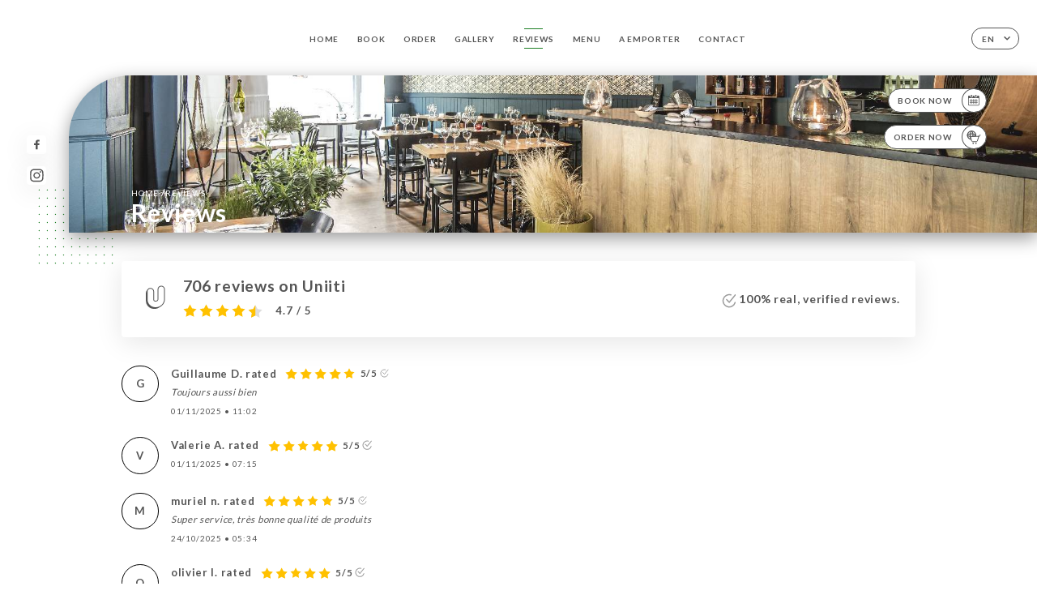

--- FILE ---
content_type: text/html; charset=UTF-8
request_url: https://iltrentasei.fr/en/opinions
body_size: 6845
content:
<!DOCTYPE html>
<html lang="en">
    <head>
        <meta charset="utf-8">
        <meta name="viewport" content="width=device-width, initial-scale=1, maximum-scale=1">
        <meta name="csrf-token" content="fF7agG4XGab3TYO205xa2OLzMNeHruNA497u0QKX">
                    <link rel="apple-touch-icon" sizes="180x180" href="https://iltrentasei.fr/favicons/apple-touch-icon.png">
            <link rel="icon" type="image/png" sizes="32x32" href="https://iltrentasei.fr/favicons/favicon-32x32.png">
            <link rel="icon" type="image/png" sizes="16x16" href="https://iltrentasei.fr/favicons/favicon-16x16.png">
        
        <title>IL TRENTASEI I Site officiel, avis, prix et réservation en ligne </title>

        <!-- Styles -->
        <link rel="stylesheet" href="/css/app.css?id=a8b8dbdca731fb5ec49396010164a31c">

        <!-- Scripts -->
        <script src="/js/app.js?id=4b66e7ca790acdb9758e3604730f7198" defer></script>       

        
    </head>
    <body>
        <div class="container white">
            <!-- Adding #header__navigation -->
<div class="header-contain ">
    <button type="button" class="burger-menu" id="burger_menu">
        <span class="burger-circle">
            <span class="burger-bars">
                <span class="first-bar"></span>
                <span class="second-bar"></span>
                <span class="third-bar"></span>
            </span>
        </span>
        <div class="menu-text">menu</div>
    </button>
    <div class="lang">
        <span class="btn-primary">
            <span class="text">
                en
            </span>
            <span class="icon">
                <i class="ic ic-arrow-down"></i>
            </span>
        </span>
    
        <div class="lang_contain drop-flag">
    <div class="blur_lang"></div>
    <div class="lang_container ">
        <a href="#" class="close">
            <i class="ic ic-close"></i>
        </a>
        <div class="header_lang">
            <img src="/svg/shapes/language_illu.svg" alt="">
            <p>Select your language:</p>
        </div>
        <ul>
                                                                            <li>
                        <a class="active" href="/en/opinions">
                            <i class="flag flag-en"></i>
                            <span>English</span>
                            <i class="ic ic_check_lang"></i>
                        </a>
                    </li>
                                                                                                                                                                                                                                                                                                                                                                                                                                    
                                                <li>
                        <a href="/fr/opinions">
                            <i class="flag flag-fr"></i>
                            <span>French</span>
                        </a>
                    </li>
                                                                                            <li>
                        <a href="/es/opinions">
                            <i class="flag flag-es"></i>
                            <span>Spanish</span>
                        </a>
                    </li>
                                                                <li>
                        <a href="/ca/opinions">
                            <i class="flag flag-ca"></i>
                            <span>Catalan</span>
                        </a>
                    </li>
                                                                <li>
                        <a href="/it/opinions">
                            <i class="flag flag-it"></i>
                            <span>Italian</span>
                        </a>
                    </li>
                                                                <li>
                        <a href="/de/opinions">
                            <i class="flag flag-de"></i>
                            <span>German</span>
                        </a>
                    </li>
                                                                <li>
                        <a href="/pt/opinions">
                            <i class="flag flag-pt"></i>
                            <span>Portuguese</span>
                        </a>
                    </li>
                                                                <li>
                        <a href="/sv/opinions">
                            <i class="flag flag-sv"></i>
                            <span>Swedish</span>
                        </a>
                    </li>
                                                                <li>
                        <a href="/zh/opinions">
                            <i class="flag flag-zh"></i>
                            <span>简体中文 (Chinese)</span>
                        </a>
                    </li>
                                                                <li>
                        <a href="/ja/opinions">
                            <i class="flag flag-ja"></i>
                            <span>Japanese</span>
                        </a>
                    </li>
                                                                <li>
                        <a href="/ru/opinions">
                            <i class="flag flag-ru"></i>
                            <span>Russian</span>
                        </a>
                    </li>
                                                                <li>
                        <a href="/ar/opinions">
                            <i class="flag flag-ar"></i>
                            <span>Arabic</span>
                        </a>
                    </li>
                                                                <li>
                        <a href="/nl/opinions">
                            <i class="flag flag-nl"></i>
                            <span>Dutch</span>
                        </a>
                    </li>
                                                                <li>
                        <a href="/ko/opinions">
                            <i class="flag flag-ko"></i>
                            <span>한국어 (Korean)</span>
                        </a>
                    </li>
                                                                <li>
                        <a href="/cs/opinions">
                            <i class="flag flag-cs"></i>
                            <span>Czech</span>
                        </a>
                    </li>
                                                                <li>
                        <a href="/el/opinions">
                            <i class="flag flag-el"></i>
                            <span>Greek</span>
                        </a>
                    </li>
                                    </ul>
    </div>
</div>
    
    </div>
    <div class="blur-main-menu"></div>
    <section class="menu-bar">
        <div class="row">
            <span class="menu-close" id="menu_close"></span>
            <header>
                <!-- Header Menu navigation -->
                <div class="menu-overlay-mobile">
                    <div class="pattern-1 pattern-top pattern"></div>
                    <div class="pattern-1 pattern-bottom pattern"></div>
                    <!-- Social Media Links -->
                    <div class="social-networks">
                                                <a href="https://www.facebook.com/iltrentaseiparis" target="_blank" title="Facebook">
                            <i class="fa-brands fa-facebook"></i>
                        </a>
                                                <a href="https://www.instagram.com/explore/locations/853933731376801/il-trentasei" target="_blank" title="Instagram">
                            <i class="fa-brands fa-instagram"></i>
                        </a>
                                            </div>
                    <!-- Social Media Links -->
                </div>
                <!-- Header Menu navigation -->
                <div class="header__menu-right">
                    <div class=" menu__items">
                        <ul class="menu">
                                                                                                <li><a href="https://iltrentasei.fr/en" class=" link">Home</a></li>
                                                                                                                                            <li><a href="https://iltrentasei.fr/en/booking" class=" link">Book</a></li>
                                                                                                                <li><a href="https://usellweb.co/shops/trentasei" class=" link">Order</a></li>
                                                                        
                                                                    
                                                                                                <li><a href="https://iltrentasei.fr/en/gallery" class=" link">Gallery</a></li>
                                                                                                    
                                                                                                <li><a href="https://iltrentasei.fr/en/opinions" class="active link">Reviews</a></li>
                                                                                                    
                                                                                                <li><a href="https://iltrentasei.fr/en/services" class=" link">Menu</a></li>
                                                                                                    
                                                                                                <li><a href="https://iltrentasei.fr/en/custom/a-emporter" class=" link">A EMPORTER</a></li>
                                                                                                    
                                                                                                <li><a href="https://iltrentasei.fr/en/contact" class=" link">Contact</a></li>
                                                                                                    
                                                    </ul>
                    </div>
                </div>
                <!-- Header Menu navigation -->
            </header>
        </div>
    </section>
    <!-- End #header__navigation -->
</div>
    <div class="header-page">
        <div class="scroll-section">
            <!-- See more Button scroll -->            
        </div>  
        <!-- Square Pattern -->
        <div class="pattern-1 pattern-left pattern "></div>
        <!-- Square Pattern -->
        <main style="background-image: url('https://uniiti.com/images/shops/slides/4dd5793aba7a95f365c5668ba50e0943b43e6449.jpeg')" class="">
            <section>
                
                <!-- Voir sur la carte Button -->
                <div class="main-top vnoire-details">
                    <div class="header__menu-left">
                                                    <div class="menu__btns">
                                <a href="https://iltrentasei.fr/en/booking" class="btn-primary">
                                    <span class="text">
                                        Book Now
                                    </span>
                                    <span class="icon">
                                        <i class="ic ic-calendar"></i>
                                    </span>
                                </a>
                            </div>
                                                                                                <div class="menu__btns">
                            <a href="https://usellweb.co/shops/trentasei" class="btn-primary" target=&quot;_blank&quot;>
                                <span class="text">
                                    Order Now
                                </span>
                                <span class="icon">
                                    <i class="ic illu-order"></i>
                                </span>
                            </a>
                        </div>
                                                                    </div>
                </div>
                <!-- Voir sur la carte Button -->

                <div class="filter"></div>

                <!-- Social Media Links -->
                <div class="social-networks">
                                <a href="https://www.facebook.com/iltrentaseiparis" target="_blank" title="Facebook">
                    <i class="fa-brands fa-facebook"></i>
                </a>
                                <a href="https://www.instagram.com/explore/locations/853933731376801/il-trentasei" target="_blank" title="Instagram">
                    <i class="fa-brands fa-instagram"></i>
                </a>
                                </div>
                <!-- Social Media Links -->

                <!-- Content of Top main page -->
                <div class="main-middle ">
                    <div class="block-headline">
                        <a href="#">Home <span>/</span>Reviews</a>
                        <h1>
                            Reviews
                        </h1>
                    </div>
                </div>
                <!-- Content of Top main page -->

            </section>
        </main>
        <section class="avis-section">
        <div class="contain">
            <!-- Latest News Card Section -->
            <div class="row">
                <div class="card-avis ">
                    <div class="left">
                        <div class="logo">
                            <i class="bd bd-uniiti"></i>
                        </div>
                        <div class="avis-count">
                            <h2>
                            706 reviews on Uniiti
                            </h2>
                                                        <div class="avis">
                                <a href="javascript:;" class="stars">
                                                                                                                        
                                            <i class="fa fa-star"></i>
                                                                                                                                                                
                                            <i class="fa fa-star"></i>
                                                                                                                                                                
                                            <i class="fa fa-star"></i>
                                                                                                                                                                
                                            <i class="fa fa-star"></i>
                                                                                                                                                                
                                            <i class="fa fa-star-half"></i>
                                                                                                                <span> 4.7 / 5</span>                            
                                </a>
                            </div>                                                       
                        </div>
                    </div>
                    <div class="right">
                        <p><i class="ic ic-verify"></i> 100% real, verified reviews.</p>
                    </div>
                </div>
            </div>
            <div class="row row-notes ">
                                <div class="review-note">
                    <div class="user-message">
                        <div class="left">
                            <div class="oval" style="background-image: url('');">
                                                                <span>
                                    G
                                </span>
                                                            </div>
                        </div>
                        <div class="right">
                            <div class="headline">
                                
                                <p>Guillaume D. rated</p>
                                                                <div class="avis">
                                    <a href="javascript:;" class="stars">
                                                                                                                                    
                                                <i class="fa fa-star"></i>
                                                                                                                                                                                
                                                <i class="fa fa-star"></i>
                                                                                                                                                                                
                                                <i class="fa fa-star"></i>
                                                                                                                                                                                
                                                <i class="fa fa-star"></i>
                                                                                                                                                                                
                                                <i class="fa fa-star"></i>
                                                                                                                            <span>5/5</span>
                                        <i class="ic ic-verify"></i>                           
                                    </a>
                                </div>                            
                            </div>
                            <div class="note ">
                                <p>
                                Toujours aussi bien
                                </p>
                            </div>
                            <div class="date">
                                <span class="hours">
                                    <span>
                                        01/11/2025
                                    </span>
                                    <strong>•</strong>
                                    <span>
                                        11:02
                                    </span>                                
                                </span>
                            </div>
                                                    </div>
                    </div>
                </div>
                                <div class="review-note">
                    <div class="user-message">
                        <div class="left">
                            <div class="oval" style="background-image: url('');">
                                                                <span>
                                    V
                                </span>
                                                            </div>
                        </div>
                        <div class="right">
                            <div class="headline">
                                
                                <p>Valerie A. rated</p>
                                                                <div class="avis">
                                    <a href="javascript:;" class="stars">
                                                                                                                                    
                                                <i class="fa fa-star"></i>
                                                                                                                                                                                
                                                <i class="fa fa-star"></i>
                                                                                                                                                                                
                                                <i class="fa fa-star"></i>
                                                                                                                                                                                
                                                <i class="fa fa-star"></i>
                                                                                                                                                                                
                                                <i class="fa fa-star"></i>
                                                                                                                            <span>5/5</span>
                                        <i class="ic ic-verify"></i>                           
                                    </a>
                                </div>                            
                            </div>
                            <div class="note ">
                                <p>
                                
                                </p>
                            </div>
                            <div class="date">
                                <span class="hours">
                                    <span>
                                        01/11/2025
                                    </span>
                                    <strong>•</strong>
                                    <span>
                                        07:15
                                    </span>                                
                                </span>
                            </div>
                                                    </div>
                    </div>
                </div>
                                <div class="review-note">
                    <div class="user-message">
                        <div class="left">
                            <div class="oval" style="background-image: url('');">
                                                                <span>
                                    m
                                </span>
                                                            </div>
                        </div>
                        <div class="right">
                            <div class="headline">
                                
                                <p>muriel n. rated</p>
                                                                <div class="avis">
                                    <a href="javascript:;" class="stars">
                                                                                                                                    
                                                <i class="fa fa-star"></i>
                                                                                                                                                                                
                                                <i class="fa fa-star"></i>
                                                                                                                                                                                
                                                <i class="fa fa-star"></i>
                                                                                                                                                                                
                                                <i class="fa fa-star"></i>
                                                                                                                                                                                
                                                <i class="fa fa-star"></i>
                                                                                                                            <span>5/5</span>
                                        <i class="ic ic-verify"></i>                           
                                    </a>
                                </div>                            
                            </div>
                            <div class="note ">
                                <p>
                                Super service, très bonne qualité de produits
                                </p>
                            </div>
                            <div class="date">
                                <span class="hours">
                                    <span>
                                        24/10/2025
                                    </span>
                                    <strong>•</strong>
                                    <span>
                                        05:34
                                    </span>                                
                                </span>
                            </div>
                                                    </div>
                    </div>
                </div>
                                <div class="review-note">
                    <div class="user-message">
                        <div class="left">
                            <div class="oval" style="background-image: url('');">
                                                                <span>
                                    o
                                </span>
                                                            </div>
                        </div>
                        <div class="right">
                            <div class="headline">
                                
                                <p>olivier l. rated</p>
                                                                <div class="avis">
                                    <a href="javascript:;" class="stars">
                                                                                                                                    
                                                <i class="fa fa-star"></i>
                                                                                                                                                                                
                                                <i class="fa fa-star"></i>
                                                                                                                                                                                
                                                <i class="fa fa-star"></i>
                                                                                                                                                                                
                                                <i class="fa fa-star"></i>
                                                                                                                                                                                
                                                <i class="fa fa-star"></i>
                                                                                                                            <span>5/5</span>
                                        <i class="ic ic-verify"></i>                           
                                    </a>
                                </div>                            
                            </div>
                            <div class="note ">
                                <p>
                                
                                </p>
                            </div>
                            <div class="date">
                                <span class="hours">
                                    <span>
                                        20/10/2025
                                    </span>
                                    <strong>•</strong>
                                    <span>
                                        07:58
                                    </span>                                
                                </span>
                            </div>
                                                    </div>
                    </div>
                </div>
                                <div class="review-note">
                    <div class="user-message">
                        <div class="left">
                            <div class="oval" style="background-image: url('');">
                                                                <span>
                                    M
                                </span>
                                                            </div>
                        </div>
                        <div class="right">
                            <div class="headline">
                                
                                <p>Maxime T. rated</p>
                                                                <div class="avis">
                                    <a href="javascript:;" class="stars">
                                                                                                                                    
                                                <i class="fa fa-star"></i>
                                                                                                                                                                                
                                                <i class="fa fa-star"></i>
                                                                                                                                                                                
                                                <i class="fa fa-star"></i>
                                                                                                                                                                                
                                                <i class="fa fa-star"></i>
                                                                                                                                                                                
                                                <i class="fa fa-star"></i>
                                                                                                                            <span>5/5</span>
                                        <i class="ic ic-verify"></i>                           
                                    </a>
                                </div>                            
                            </div>
                            <div class="note ">
                                <p>
                                
                                </p>
                            </div>
                            <div class="date">
                                <span class="hours">
                                    <span>
                                        19/10/2025
                                    </span>
                                    <strong>•</strong>
                                    <span>
                                        10:44
                                    </span>                                
                                </span>
                            </div>
                                                    </div>
                    </div>
                </div>
                                <div class="review-note">
                    <div class="user-message">
                        <div class="left">
                            <div class="oval" style="background-image: url('');">
                                                                <span>
                                    J
                                </span>
                                                            </div>
                        </div>
                        <div class="right">
                            <div class="headline">
                                
                                <p>Jean-Cassien d. rated</p>
                                                                <div class="avis">
                                    <a href="javascript:;" class="stars">
                                                                                                                                    
                                                <i class="fa fa-star"></i>
                                                                                                                                                                                
                                                <i class="fa fa-star"></i>
                                                                                                                                                                                
                                                <i class="fa fa-star"></i>
                                                                                                                                                                                
                                                <i class="fa fa-star"></i>
                                                                                                                                                                                
                                                <i class="fa fa-star"></i>
                                                                                                                            <span>5/5</span>
                                        <i class="ic ic-verify"></i>                           
                                    </a>
                                </div>                            
                            </div>
                            <div class="note ">
                                <p>
                                
                                </p>
                            </div>
                            <div class="date">
                                <span class="hours">
                                    <span>
                                        13/10/2025
                                    </span>
                                    <strong>•</strong>
                                    <span>
                                        06:40
                                    </span>                                
                                </span>
                            </div>
                                                    </div>
                    </div>
                </div>
                                <div class="review-note">
                    <div class="user-message">
                        <div class="left">
                            <div class="oval" style="background-image: url('');">
                                                                <span>
                                    p
                                </span>
                                                            </div>
                        </div>
                        <div class="right">
                            <div class="headline">
                                
                                <p>pierre a. rated</p>
                                                                <div class="avis">
                                    <a href="javascript:;" class="stars">
                                                                                                                                    
                                                <i class="fa fa-star"></i>
                                                                                                                                                                                
                                                <i class="fa fa-star"></i>
                                                                                                                                                                                
                                                <i class="fa fa-star"></i>
                                                                                                                                                                                
                                                <i class="fa fa-star"></i>
                                                                                                                                                                                
                                                <i class="fa fa-star"></i>
                                                                                                                            <span>5/5</span>
                                        <i class="ic ic-verify"></i>                           
                                    </a>
                                </div>                            
                            </div>
                            <div class="note ">
                                <p>
                                
                                </p>
                            </div>
                            <div class="date">
                                <span class="hours">
                                    <span>
                                        10/10/2025
                                    </span>
                                    <strong>•</strong>
                                    <span>
                                        02:36
                                    </span>                                
                                </span>
                            </div>
                                                    </div>
                    </div>
                </div>
                                <div class="review-note">
                    <div class="user-message">
                        <div class="left">
                            <div class="oval" style="background-image: url('');">
                                                                <span>
                                    F
                                </span>
                                                            </div>
                        </div>
                        <div class="right">
                            <div class="headline">
                                
                                <p>Frédéric D. rated</p>
                                                                <div class="avis">
                                    <a href="javascript:;" class="stars">
                                                                                                                                    
                                                <i class="fa fa-star"></i>
                                                                                                                                                                                
                                                <i class="fa fa-star"></i>
                                                                                                                                                                                
                                                <i class="fa fa-star"></i>
                                                                                                                                                                                
                                                <i class="fa fa-star"></i>
                                                                                                                                                                                
                                                <i class="fa fa-star"></i>
                                                                                                                            <span>5/5</span>
                                        <i class="ic ic-verify"></i>                           
                                    </a>
                                </div>                            
                            </div>
                            <div class="note ">
                                <p>
                                Excellent service. Les plats sont au top. Je recommande ce restaurant.
                                </p>
                            </div>
                            <div class="date">
                                <span class="hours">
                                    <span>
                                        08/10/2025
                                    </span>
                                    <strong>•</strong>
                                    <span>
                                        09:46
                                    </span>                                
                                </span>
                            </div>
                                                    </div>
                    </div>
                </div>
                                <div class="review-note">
                    <div class="user-message">
                        <div class="left">
                            <div class="oval" style="background-image: url('');">
                                                                <span>
                                    R
                                </span>
                                                            </div>
                        </div>
                        <div class="right">
                            <div class="headline">
                                
                                <p>Rémi M. rated</p>
                                                                <div class="avis">
                                    <a href="javascript:;" class="stars">
                                                                                                                                    
                                                <i class="fa fa-star"></i>
                                                                                                                                                                                
                                                <i class="fa fa-star"></i>
                                                                                                                                                                                
                                                <i class="fa fa-star"></i>
                                                                                                                                                                                
                                                <i class="fa fa-star"></i>
                                                                                                                                                                                
                                                <i class="fa fa-star"></i>
                                                                                                                            <span>5/5</span>
                                        <i class="ic ic-verify"></i>                           
                                    </a>
                                </div>                            
                            </div>
                            <div class="note ">
                                <p>
                                Bonne cuisine, service prévenant, bons vins... Je recommande
                                </p>
                            </div>
                            <div class="date">
                                <span class="hours">
                                    <span>
                                        08/10/2025
                                    </span>
                                    <strong>•</strong>
                                    <span>
                                        06:45
                                    </span>                                
                                </span>
                            </div>
                                                    </div>
                    </div>
                </div>
                                <div class="review-note">
                    <div class="user-message">
                        <div class="left">
                            <div class="oval" style="background-image: url('');">
                                                                <span>
                                    I
                                </span>
                                                            </div>
                        </div>
                        <div class="right">
                            <div class="headline">
                                
                                <p>Isabelle X. rated</p>
                                                                <div class="avis">
                                    <a href="javascript:;" class="stars">
                                                                                                                                    
                                                <i class="fa fa-star"></i>
                                                                                                                                                                                
                                                <i class="fa fa-star"></i>
                                                                                                                                                                                
                                                <i class="fa fa-star"></i>
                                                                                                                                                                                
                                                <i class="fa fa-star"></i>
                                                                                                                                                                                
                                                <i class="fa fa-star"></i>
                                                                                                                            <span>5/5</span>
                                        <i class="ic ic-verify"></i>                           
                                    </a>
                                </div>                            
                            </div>
                            <div class="note ">
                                <p>
                                Excellente nourriture cadre très agréable ambiance authentique et sympathique. On rapport qualité prix
                                </p>
                            </div>
                            <div class="date">
                                <span class="hours">
                                    <span>
                                        07/10/2025
                                    </span>
                                    <strong>•</strong>
                                    <span>
                                        05:38
                                    </span>                                
                                </span>
                            </div>
                                                    </div>
                    </div>
                </div>
                            </div>
            <div class="show-more">
                <a href="https://uniiti.com/shop/il-trentasei#opinions" class="btn-primary" target="_blank">
                    <span class="text">
                        See more reviews
                    </span>
                    <span class="icon">
                        <i class="ic ic-arrow-review"></i>
                    </span>
                </a>
            </div>            
        </div>
    </section>

    </div>

            <section class="badges-footer">
                <div class="contain">
                    <div class="row ">
                        <h3>You can also find us on…</h3>
                        <ul>
                                                            <li class="tooltip">
                                    <a href="https://www.tripadvisor.fr/Restaurant_Review-g187147-d11915713-Reviews-IL_TRENTASEI-Paris_Ile_de_France.html" target="_blank">
                                        <i class="bd bd-tripadvisor"></i>
                                    </a>
                                    <span class="tooltiptext">Trip Advisor</span>
                                </li>
                                                            <li class="tooltip">
                                    <a href="https://uniiti.com/shop/il-trentasei" target="_blank">
                                        <i class="bd bd-uniiti"></i>
                                    </a>
                                    <span class="tooltiptext">Uniiti</span>
                                </li>
                                                            <li class="tooltip">
                                    <a href="https://www.pagesjaunes.fr/pros/56715104" target="_blank">
                                        <i class="bd bd-pagesjaunes"></i>
                                    </a>
                                    <span class="tooltiptext">Pages Jaunes</span>
                                </li>
                                                    </ul>
                    </div>
                </div>
            </section>

            <section class="footer">
                <div class="contain">
                    <div class="row">
                        <div class="footer-container">
                            <div class="footer-identity">
                                <h2>Il Trentasei</h2>
                                <address>
                                                                            <span>36 Boulevard Pereire</span>
                                        <span>75017 Paris France</span>
                                                                    </address>
                                                                    <a href="tel:+33171205147" class="btn-primary phone_btn">
                                        <span class="text">
                                            +33171205147
                                        </span>
                                        <span class="icon">
                                            <i class="ic ic-phone"></i>
                                        </span>
                                    </a>
                                                                <div class="lang">
                                    <span class="btn-primary">
                                        <span class="text">
                                            en
                                        </span>
                                        <span class="icon">
                                            <i class="ic ic-arrow-down"></i>
                                        </span>
                                    </span>
                                
                                    <div class="lang_contain drop-flag">
    <div class="blur_lang"></div>
    <div class="lang_container ">
        <a href="#" class="close">
            <i class="ic ic-close"></i>
        </a>
        <div class="header_lang">
            <img src="/svg/shapes/language_illu.svg" alt="">
            <p>Select your language:</p>
        </div>
        <ul>
                                                                            <li>
                        <a class="active" href="/en/opinions">
                            <i class="flag flag-en"></i>
                            <span>English</span>
                            <i class="ic ic_check_lang"></i>
                        </a>
                    </li>
                                                                                                                                                                                                                                                                                                                                                                                                                                    
                                                <li>
                        <a href="/fr/opinions">
                            <i class="flag flag-fr"></i>
                            <span>French</span>
                        </a>
                    </li>
                                                                                            <li>
                        <a href="/es/opinions">
                            <i class="flag flag-es"></i>
                            <span>Spanish</span>
                        </a>
                    </li>
                                                                <li>
                        <a href="/ca/opinions">
                            <i class="flag flag-ca"></i>
                            <span>Catalan</span>
                        </a>
                    </li>
                                                                <li>
                        <a href="/it/opinions">
                            <i class="flag flag-it"></i>
                            <span>Italian</span>
                        </a>
                    </li>
                                                                <li>
                        <a href="/de/opinions">
                            <i class="flag flag-de"></i>
                            <span>German</span>
                        </a>
                    </li>
                                                                <li>
                        <a href="/pt/opinions">
                            <i class="flag flag-pt"></i>
                            <span>Portuguese</span>
                        </a>
                    </li>
                                                                <li>
                        <a href="/sv/opinions">
                            <i class="flag flag-sv"></i>
                            <span>Swedish</span>
                        </a>
                    </li>
                                                                <li>
                        <a href="/zh/opinions">
                            <i class="flag flag-zh"></i>
                            <span>简体中文 (Chinese)</span>
                        </a>
                    </li>
                                                                <li>
                        <a href="/ja/opinions">
                            <i class="flag flag-ja"></i>
                            <span>Japanese</span>
                        </a>
                    </li>
                                                                <li>
                        <a href="/ru/opinions">
                            <i class="flag flag-ru"></i>
                            <span>Russian</span>
                        </a>
                    </li>
                                                                <li>
                        <a href="/ar/opinions">
                            <i class="flag flag-ar"></i>
                            <span>Arabic</span>
                        </a>
                    </li>
                                                                <li>
                        <a href="/nl/opinions">
                            <i class="flag flag-nl"></i>
                            <span>Dutch</span>
                        </a>
                    </li>
                                                                <li>
                        <a href="/ko/opinions">
                            <i class="flag flag-ko"></i>
                            <span>한국어 (Korean)</span>
                        </a>
                    </li>
                                                                <li>
                        <a href="/cs/opinions">
                            <i class="flag flag-cs"></i>
                            <span>Czech</span>
                        </a>
                    </li>
                                                                <li>
                        <a href="/el/opinions">
                            <i class="flag flag-el"></i>
                            <span>Greek</span>
                        </a>
                    </li>
                                    </ul>
    </div>
</div>
                                
                                </div>
                            </div>
                            <div class="footer-list ">
                                <ul>
                                                                                                                        <li><a href="https://iltrentasei.fr/en" class="link">Home</a></li>
                                                                                                                                                                <li><a href="https://iltrentasei.fr/en/gallery" class="link">Gallery</a></li>
                                                                                                                                                                <li><a href="https://iltrentasei.fr/en/opinions" class="link">Reviews</a></li>
                                                                                                                                                                <li><a href="https://iltrentasei.fr/en/services" class="link">Menu</a></li>
                                                                                                                                                                <li><a href="https://iltrentasei.fr/en/custom/a-emporter" class="link">A EMPORTER</a></li>
                                                                                                                                                                <li><a href="https://iltrentasei.fr/en/contact" class="link">Contact</a></li>
                                                                                                                <li><a href="https://iltrentasei.fr/en/legal-notice">Legal Notices</a></li>
                                </ul>
                            </div>
                                                        <div class="divider"></div>
                            <div class="newsletter ">
                                <div class="right">
                                    <div class="newsletter-details">
    <h2>
        Follow all the news on Il Trentasei
    </h2>
    <!-- Social Media Links -->
    <div class="social-networks">
            <a href="https://www.facebook.com/iltrentaseiparis" target="_blank" title="Facebook">
            <i class="fa-brands fa-facebook"></i>
        </a>
            <a href="https://www.instagram.com/explore/locations/853933731376801/il-trentasei" target="_blank" title="Instagram">
            <i class="fa-brands fa-instagram"></i>
        </a>
        </div>
    <!-- Social Media Links -->
    <p>
        Sign up for our newsletter and keep up to date with upcoming events and promotions.
    </p>
    <div class="info-letter"></div>
    <div class="form-input">
        <form id="form" method="POST"
      action="https://iltrentasei.fr/en/submit-newsletter"
      class="form-letter"
>
    <input type="hidden" name="_token" value="fF7agG4XGab3TYO205xa2OLzMNeHruNA497u0QKX" autocomplete="off">
    
    <input class="checkfield" name="email" placeholder="Your email…">
            <button id="addLetter" type="submit">OK</button>
</form>
    </div>
</div>                                </div>
                            </div>
                                                        
                        </div>
                        <div class="copyright-container">
                            <div class="copyright">© Copyright 2025 - Il Trentasei - all rights reserved</div>
                            <div class="designed-by ">
                                <span>Site created with</span>
                                <span class="ic ic-heart"></span>
                                <span>in</span>
                                <div class="dashed"></div>
                                <span class="ic ic-eiffeltower"></span>
                                <span>by <a href="https://uniiti.com/" target="_blank">Uniiti</a></span>
                            </div>
                        </div>
                    </div>
                </div>
            </section>

            <!-- Scroll bottom secttion-->
                                                <nav class="reserve-section both-btn">
                        <a href="https://iltrentasei.fr/en/booking">
                            <i class="illu illu-reserver" title=""></i>
                            <span>Book</span>
                        </a>
                        <div class="divider"></div>
                        <a href="https://usellweb.co/shops/trentasei" target=&quot;_blank&quot;>
                            <i class="ic illu-order"></i>
                            <span>Order</span>
                        </a>                        
                    </nav>
                            
            <!-- Quick links-->
            <nav class="nav-mobile">
                                                                                        <a href="https://usellweb.co/shops/trentasei" target=&quot;_blank&quot;><i class="illu illu-order" title="Commander"></i> Order</a>
                                                                                                                                    <a href="https://iltrentasei.fr/en/booking"><i class="illu illu-reserver" title="Réserver"></i> Book</a>                
                                                                                                                                                                                        <a href="https://maps.google.com/?q=48.8879356,2.3063332" target="_blank"><i class="illu illu-itineraire" title="Itinéraire"></i> Itinéraire</a>                    
                                                </nav>



        </div>

        
        <style>        
            main section .see-more .square,
            .header-page .articles .contain .row .card .content .left h2::after,
            .header-page .events .contain .row .card .content .left h2::after,
            .faq .contain .row .question::after, .legales .contain .row .question::after,
            .row header .header__menu-right .menu__items .menu li .link:hover::after,
            .row header .header__menu-right .menu__items .menu li .link:hover::before,
            .row header .header__menu-right .menu__items .menu li .active::before,
            .row header .header__menu-right .menu__items .menu li .active::after,
            section .contain .row .latest-news .news-content .left .title a::after,
            .scroll-section .see-more .square,
            .services_items::after,
            .services .contain .row .services_menu .services_pack .info_menu .info p::after,
            .social-networks .diveder,
            .reserve-section,
            .container.dark .both-btn .divider,
            .container.black .both-btn .divider {
                background-color: #1D8024;
            }
            .black main section .filter {
                background-color: #FFFFFF;
                opacity: 0                
            }
            .row .about-us .description,
            main section .see-more .arrow,
            .scroll-section .see-more .square,
            .scroll-section .see-more .arrow,
            .btn-primary:hover,
            .btn-primary:hover .icon,
            .see-more:hover,
            .read-more a:hover,
            .read-more span:hover,
            .container.dark .btn-primary:hover,
            main section .main-bottom .block-avis .link-arrow a:hover,
            .services .contain .row .header .tabs .tab-item a.active-item,
            .services .contain .row .header .tabs .tab-item a:hover {
                border-color: #1D8024 !important;
            }
            .container .lang .lang_contain .lang_container ul li a:hover,
            .container .lang .lang_contain .lang_container ul li a.active {
                border-color: #1D8024 !important;
                box-shadow: 0px 8px 34px rgba(0, 0, 0, 0.06);
            }
            .pattern,
            .row .review .right-review .ic-quote-left,
            .row .review .right-review .ic-quote-right,
            .quotes .row .ic,
            .container.black main section .main-middle .mobile-pattern,
            main section .main-middle .mobile-pattern,
            .news-articles .left .arrows-news,
            .services .contain .row .notice .ic-info-services,
            .services .contain .row .services_menu .divider i,
            section .contain .row .latest-news .news-image,
            .news-articles .right .articles-card .image,
            .container.dark .reserve-section a .illu-reserver,
            .container.dark .reserve-section a .illu-order,
            .container.black .reserve-section a .illu-reserver,
            .container.black .reserve-section a .illu-order,
            .container.dark .reserve-section a .illu-waitlist,
            .container.black .reserve-section a .illu-waitlist,
            .container .lang .lang_contain .lang_container ul li .ic_check_lang,
            .gallery .row .video-swiper .swiper-slide-video .swiper-slide .thumb_cover{ 
                background-color: #1D8024;
                -webkit-mask-size: contain;
                mask-size: cover;
                -webkit-mask-repeat: no-repeat;
                -webkit-mask-position: center center;                
            }
            .container.dark .reserve-section span,
            .container.black .reserve-section span {
                color: #1D8024;
            }
            .row .about-us .description a,
            .article-detail .contain .row .content .content-description a{
                color: #1D8024;
                text-decoration: underline;
                display: inline-block;
            }
            .booking .row .links a:hover,
            .booking .contain .row .iframe .links a:hover,
            .usel .contain .row .iframe .links a:hover {
                border-color: #1D8024;
                color: #1D8024 !important;
            }
            main section .main-middle .block-headline h1 {
                font-size: clamp(30px, 60px, 50px);
            }
            @media screen and (max-width: 1024px) {
                main section .main-middle .block-headline .block-logo .filter-logo-desktop {
                        display: none;
                }
                main section .main-middle .block-headline .block-logo .filter-logo-mobile {
                    display: flex;
                    align-items: center;
                    justify-content: center;                    
                }                
                main section .main-middle .block-headline h1 {
                    font-size: clamp(30px,60px, 50px);
                    line-height: 60px;
                }
            }
        </style>
    </body>
</html>
<script>
    translation = {
        empty_field: 'Oops! Please enter your email',
        newsletter_success: 'Great, you have registered for the newsletter!',
        newsletter_error: 'Your email must be in a valid format. Example name@domain.com',
        newsletter_exist: 'oops! You have already registered for the newsletter',
    },
    shop = {
        longitude: '2.3063332',
        latitude: '48.8879356'
    },
    env = {
        BOOKING_PARAM: 'https://uniiti.com',
        CURRENT_DOMAIN: 'uniiti-prod.com',
        uniiti_id: '857',
        MAP_API_TOKEN:  '',
    }
</script>


--- FILE ---
content_type: text/css
request_url: https://iltrentasei.fr/css/app.css?id=a8b8dbdca731fb5ec49396010164a31c
body_size: 45658
content:
@import url(https://fonts.googleapis.com/css2?family=Lato:wght@100;300;400;700;900&display=swap);
@charset "UTF-8";:root{--ideal-viewport-width:1650}html{scroll-behavior:smooth}*,:after,:before{box-sizing:border-box}a,b,blockquote,body,canvas,caption,code,div,em,embed,fieldset,figure,footer,form,h1,h2,h3,h4,h5,h6,header,html,i,iframe,img,label,li,main,nav,object,ol,p,pre,section,small,span,strike,sub,sup,table,tbody,td,tfoot,th,thead,tr,tt,u,ul,video{text-rendering:optimizeLegibility;-webkit-font-smoothing:antialiased;-webkit-text-size-adjust:none;-moz-text-size-adjust:none;text-size-adjust:none;border:0;font-family:Lato,sans-serif;letter-spacing:1px;margin:0;padding:0;vertical-align:baseline}a{color:#555;text-decoration:none}footer,header,main,nav,section{display:block}blockquote,q{quotes:none}blockquote:after,blockquote:before,q:after,q:before{content:"";content:none}table{border-collapse:collapse;border-spacing:0}input{border-radius:0}.clear{clear:both;content:"";display:block}.fi,.fib{background-position:50%;background-repeat:no-repeat;background-size:contain}.fi{display:inline-block;line-height:1em;position:relative;width:1.333333em}.fi:before{content:" "}.fi.fis{width:1em}.fi-xx{background-image:url(/images/vendor/flag-icons/flags/4x3/xx.svg?2f10d5eb62aa538e6a0c039f30ddbd91)}.fi-xx.fis{background-image:url(/images/vendor/flag-icons/flags/1x1/xx.svg?378d1d90ceb9fe14f1d6354befc73bec)}.fi-ad{background-image:url(/images/vendor/flag-icons/flags/4x3/ad.svg?ad7b28b8809b2680a778487cf7f6a148)}.fi-ad.fis{background-image:url(/images/vendor/flag-icons/flags/1x1/ad.svg?aa31ee0af98d08407676d980e22a5012)}.fi-ae{background-image:url(/images/vendor/flag-icons/flags/4x3/ae.svg?b263220156c66d18fff2a5f30b8f17ae)}.fi-ae.fis{background-image:url(/images/vendor/flag-icons/flags/1x1/ae.svg?e982ce1a46db65259241bb5b37266864)}.fi-af{background-image:url(/images/vendor/flag-icons/flags/4x3/af.svg?0b9773700de5d03d896d2e758c905e65)}.fi-af.fis{background-image:url(/images/vendor/flag-icons/flags/1x1/af.svg?ecae91f83076777898e1408514a563e4)}.fi-ag{background-image:url(/images/vendor/flag-icons/flags/4x3/ag.svg?b6e8a995ff2e6c759af0aee8683ecece)}.fi-ag.fis{background-image:url(/images/vendor/flag-icons/flags/1x1/ag.svg?fd652b09c71127a8fa101b782c39b364)}.fi-ai{background-image:url(/images/vendor/flag-icons/flags/4x3/ai.svg?0f2889e07afc1fe5c35124038fa4f764)}.fi-ai.fis{background-image:url(/images/vendor/flag-icons/flags/1x1/ai.svg?8b2ef8f76c8c1981c83eda6b1af1765a)}.fi-al{background-image:url(/images/vendor/flag-icons/flags/4x3/al.svg?a6a6e8ad28b3af63bd4e86ff93386fa1)}.fi-al.fis{background-image:url(/images/vendor/flag-icons/flags/1x1/al.svg?40be1a31ef7b848a1be7cfecc9a3c8d6)}.fi-am{background-image:url(/images/vendor/flag-icons/flags/4x3/am.svg?683c20ed58f4d94748560f8529a6726d)}.fi-am.fis{background-image:url(/images/vendor/flag-icons/flags/1x1/am.svg?eaae878c684895ebbfbd8dbe878ca0a2)}.fi-ao{background-image:url(/images/vendor/flag-icons/flags/4x3/ao.svg?39110f8b63c8b1d373b192ebb7fc9ff8)}.fi-ao.fis{background-image:url(/images/vendor/flag-icons/flags/1x1/ao.svg?ae9767d4b8d6c2fc991c41eea6238f16)}.fi-aq{background-image:url(/images/vendor/flag-icons/flags/4x3/aq.svg?2405e38d3ce9174eee6079dcd242abbe)}.fi-aq.fis{background-image:url(/images/vendor/flag-icons/flags/1x1/aq.svg?0aff28faa2b3abc8e49af155b7c41972)}.fi-ar{background-image:url(/images/vendor/flag-icons/flags/4x3/ar.svg?880c69d555b2b40e56e7b0d52971420f)}.fi-ar.fis{background-image:url(/images/vendor/flag-icons/flags/1x1/ar.svg?6e360265f77d2b5165d49b9d91741e50)}.fi-as{background-image:url(/images/vendor/flag-icons/flags/4x3/as.svg?965342ed79d6814bd4c13636698522ce)}.fi-as.fis{background-image:url(/images/vendor/flag-icons/flags/1x1/as.svg?1817dc61bafe568cf7f310567705dc85)}.fi-at{background-image:url(/images/vendor/flag-icons/flags/4x3/at.svg?b511d36eecb8b5dc08f5cce85d6fccea)}.fi-at.fis{background-image:url(/images/vendor/flag-icons/flags/1x1/at.svg?5ffa25ce96dad1a8c4dc82bcc2fd3fba)}.fi-au{background-image:url(/images/vendor/flag-icons/flags/4x3/au.svg?fdaebf2b3a87f4cbd2fbdf58fc0a9eb2)}.fi-au.fis{background-image:url(/images/vendor/flag-icons/flags/1x1/au.svg?ac70d22dd0c26fae055be90d2c00f187)}.fi-aw{background-image:url(/images/vendor/flag-icons/flags/4x3/aw.svg?841257eee50ebdf85f75820420c92c47)}.fi-aw.fis{background-image:url(/images/vendor/flag-icons/flags/1x1/aw.svg?a7bc13ef8bc210bc3920fd630a57ba33)}.fi-ax{background-image:url(/images/vendor/flag-icons/flags/4x3/ax.svg?4ca93cfb652ea3fcb7caad2a8d91c773)}.fi-ax.fis{background-image:url(/images/vendor/flag-icons/flags/1x1/ax.svg?b728f43913ada38e7683221522930bb7)}.fi-az{background-image:url(/images/vendor/flag-icons/flags/4x3/az.svg?aae9c7ff43e36d202a0005fe43839364)}.fi-az.fis{background-image:url(/images/vendor/flag-icons/flags/1x1/az.svg?28042690b69f4c26b9fb5d018cf288c4)}.fi-ba{background-image:url(/images/vendor/flag-icons/flags/4x3/ba.svg?db3b93c010755f238c97ad039ab691c6)}.fi-ba.fis{background-image:url(/images/vendor/flag-icons/flags/1x1/ba.svg?5abdd9110ae7254ed10b1f4d73f2cebf)}.fi-bb{background-image:url(/images/vendor/flag-icons/flags/4x3/bb.svg?1a39713c7071f91c422b239703b9abbf)}.fi-bb.fis{background-image:url(/images/vendor/flag-icons/flags/1x1/bb.svg?901de8a417306b83d2522cbfc0822f2e)}.fi-bd{background-image:url(/images/vendor/flag-icons/flags/4x3/bd.svg?0ad8c443ef4d47ea04971830551cd03d)}.fi-bd.fis{background-image:url(/images/vendor/flag-icons/flags/1x1/bd.svg?a62e330d249ff3f5bd27978a78c3d1d6)}.fi-be{background-image:url(/images/vendor/flag-icons/flags/4x3/be.svg?251f80c01a359e2031996ceb53e4190f)}.fi-be.fis{background-image:url(/images/vendor/flag-icons/flags/1x1/be.svg?5b3a82a296b071e1440a4b997dd4c391)}.fi-bf{background-image:url(/images/vendor/flag-icons/flags/4x3/bf.svg?a3957b0a98236111e2377ac4bc638574)}.fi-bf.fis{background-image:url(/images/vendor/flag-icons/flags/1x1/bf.svg?bb616c9ec60cde6806bbc1c62b4e2a6d)}.fi-bg{background-image:url(/images/vendor/flag-icons/flags/4x3/bg.svg?9c87ba43360f54e47b2f4deb30fa4bf1)}.fi-bg.fis{background-image:url(/images/vendor/flag-icons/flags/1x1/bg.svg?0717abbc6df210a43c5d26cd34be00c4)}.fi-bh{background-image:url(/images/vendor/flag-icons/flags/4x3/bh.svg?3310879d5f14a62669bfedce94492cba)}.fi-bh.fis{background-image:url(/images/vendor/flag-icons/flags/1x1/bh.svg?d6e3bed59974f2b0aeddc9c6cd16d825)}.fi-bi{background-image:url(/images/vendor/flag-icons/flags/4x3/bi.svg?2bea8a3a0c6787094c562109c2386cfd)}.fi-bi.fis{background-image:url(/images/vendor/flag-icons/flags/1x1/bi.svg?04c45322a94424bfec69ce61cb0013a4)}.fi-bj{background-image:url(/images/vendor/flag-icons/flags/4x3/bj.svg?5a146847e0c49fa342f00e5181ebf0f8)}.fi-bj.fis{background-image:url(/images/vendor/flag-icons/flags/1x1/bj.svg?6751458913a414dcbb15b0db718d2224)}.fi-bl{background-image:url(/images/vendor/flag-icons/flags/4x3/bl.svg?ee0d8635f3377e52c7f398e291d7a280)}.fi-bl.fis{background-image:url(/images/vendor/flag-icons/flags/1x1/bl.svg?66cdc56cf5c323535418b01b09e1384a)}.fi-bm{background-image:url(/images/vendor/flag-icons/flags/4x3/bm.svg?6332d36a113b7b30a72f3dc82060743a)}.fi-bm.fis{background-image:url(/images/vendor/flag-icons/flags/1x1/bm.svg?b995edd9cec1ac342b6ca6ff191e2c16)}.fi-bn{background-image:url(/images/vendor/flag-icons/flags/4x3/bn.svg?513d1e4632edd7b884c6bf46bdd7cffd)}.fi-bn.fis{background-image:url(/images/vendor/flag-icons/flags/1x1/bn.svg?91c0cc951477ac7e6db373711b63e5c0)}.fi-bo{background-image:url(/images/vendor/flag-icons/flags/4x3/bo.svg?e0a90fef5f7c6c6ab66f3177b38851a4)}.fi-bo.fis{background-image:url(/images/vendor/flag-icons/flags/1x1/bo.svg?2d613c30588ccd9ef77b112f059e927e)}.fi-bq{background-image:url(/images/vendor/flag-icons/flags/4x3/bq.svg?04ca6698f051e72cf774e2d036039e3b)}.fi-bq.fis{background-image:url(/images/vendor/flag-icons/flags/1x1/bq.svg?1698f2886a1c568818060b89230b7ec4)}.fi-br{background-image:url(/images/vendor/flag-icons/flags/4x3/br.svg?33b38c329c8eb7d5a36608c1c5afa492)}.fi-br.fis{background-image:url(/images/vendor/flag-icons/flags/1x1/br.svg?f1b8e364a7dd0a8f3fb51316f7cac573)}.fi-bs{background-image:url(/images/vendor/flag-icons/flags/4x3/bs.svg?1663df4613f132b9b0aff0967f8e37cc)}.fi-bs.fis{background-image:url(/images/vendor/flag-icons/flags/1x1/bs.svg?ecd6b483fe76e49f8e45e2d8c84d78fa)}.fi-bt{background-image:url(/images/vendor/flag-icons/flags/4x3/bt.svg?ef80804e14eb159e3936b7a92a477d0f)}.fi-bt.fis{background-image:url(/images/vendor/flag-icons/flags/1x1/bt.svg?4ded667616cee76fc78c31237e15d65a)}.fi-bv{background-image:url(/images/vendor/flag-icons/flags/4x3/bv.svg?61b89dcce6829f069fa88ae89b5b5b64)}.fi-bv.fis{background-image:url(/images/vendor/flag-icons/flags/1x1/bv.svg?32c3615a6f80bcb3fc886815185b17a2)}.fi-bw{background-image:url(/images/vendor/flag-icons/flags/4x3/bw.svg?840cd355c0fbd02b11c7ab8746e0d1c3)}.fi-bw.fis{background-image:url(/images/vendor/flag-icons/flags/1x1/bw.svg?3697157a23bdcf5b8c7aea538e231ef6)}.fi-by{background-image:url(/images/vendor/flag-icons/flags/4x3/by.svg?6810528d415a4abd3ed17fb1e7657769)}.fi-by.fis{background-image:url(/images/vendor/flag-icons/flags/1x1/by.svg?dc46e5ba118607dda1eec9dd320b7dab)}.fi-bz{background-image:url(/images/vendor/flag-icons/flags/4x3/bz.svg?9e8153a1022c0f4282f86a5113951269)}.fi-bz.fis{background-image:url(/images/vendor/flag-icons/flags/1x1/bz.svg?fb56b21728994fd6b18ff83122f2370c)}.fi-ca{background-image:url(/images/vendor/flag-icons/flags/4x3/ca.svg?f3f7109aa7e471fef1348c0bfc4e354c)}.fi-ca.fis{background-image:url(/images/vendor/flag-icons/flags/1x1/ca.svg?27f31b05aefedba14066678956638a05)}.fi-cc{background-image:url(/images/vendor/flag-icons/flags/4x3/cc.svg?5cc309bf03b8035d8bdb61ef1d5f2db2)}.fi-cc.fis{background-image:url(/images/vendor/flag-icons/flags/1x1/cc.svg?d20d3e0cf1bec347594d0a88b8f40c6a)}.fi-cd{background-image:url(/images/vendor/flag-icons/flags/4x3/cd.svg?4b82821f4a615f2d8c262772a7bdd1aa)}.fi-cd.fis{background-image:url(/images/vendor/flag-icons/flags/1x1/cd.svg?90ed4f9d7140afa6d24c8bd7c7bccf41)}.fi-cf{background-image:url(/images/vendor/flag-icons/flags/4x3/cf.svg?92ff73b026ce144a88f10f418a5e1c6a)}.fi-cf.fis{background-image:url(/images/vendor/flag-icons/flags/1x1/cf.svg?8200815d4e5dbcc4bcbeb2ed0baadb41)}.fi-cg{background-image:url(/images/vendor/flag-icons/flags/4x3/cg.svg?e858987084705e29d0322682c17df165)}.fi-cg.fis{background-image:url(/images/vendor/flag-icons/flags/1x1/cg.svg?b8214ba1effffd2871724982f355a591)}.fi-ch{background-image:url(/images/vendor/flag-icons/flags/4x3/ch.svg?55323a0680e7c5ff735b3ef0b6a59555)}.fi-ch.fis{background-image:url(/images/vendor/flag-icons/flags/1x1/ch.svg?e6b520ab87791013063b8f6610917551)}.fi-ci{background-image:url(/images/vendor/flag-icons/flags/4x3/ci.svg?c7146bc39c724cd34b46e01e2487c78a)}.fi-ci.fis{background-image:url(/images/vendor/flag-icons/flags/1x1/ci.svg?133adff8acf564df5728fc89b27fb81a)}.fi-ck{background-image:url(/images/vendor/flag-icons/flags/4x3/ck.svg?6f73c68e1aca3060e929c43108bb8a3f)}.fi-ck.fis{background-image:url(/images/vendor/flag-icons/flags/1x1/ck.svg?3e6dd6ddd9eb71276bcb1f3be5741c31)}.fi-cl{background-image:url(/images/vendor/flag-icons/flags/4x3/cl.svg?9ca8cc2d40d08efd0bdde7303489e425)}.fi-cl.fis{background-image:url(/images/vendor/flag-icons/flags/1x1/cl.svg?819c84e5dfe6a6405c2040c5db06ea13)}.fi-cm{background-image:url(/images/vendor/flag-icons/flags/4x3/cm.svg?b09bb372e446f5ca1accd57750226793)}.fi-cm.fis{background-image:url(/images/vendor/flag-icons/flags/1x1/cm.svg?b99d016f9deaed66ab09887011b9f849)}.fi-cn{background-image:url(/images/vendor/flag-icons/flags/4x3/cn.svg?890ef6a654b865eea03306b076c178f9)}.fi-cn.fis{background-image:url(/images/vendor/flag-icons/flags/1x1/cn.svg?814b7a346be4f0b26b4a1547b9eee4bd)}.fi-co{background-image:url(/images/vendor/flag-icons/flags/4x3/co.svg?2035da4efa474be5bb4bf93fb3d73174)}.fi-co.fis{background-image:url(/images/vendor/flag-icons/flags/1x1/co.svg?650be7bf6524161dd3fbf6715ac19867)}.fi-cr{background-image:url(/images/vendor/flag-icons/flags/4x3/cr.svg?da71ea0e0e43752f1f4a93d992349b16)}.fi-cr.fis{background-image:url(/images/vendor/flag-icons/flags/1x1/cr.svg?96cca3298724eeac307f21cb4ddae43d)}.fi-cu{background-image:url(/images/vendor/flag-icons/flags/4x3/cu.svg?a093346d44b17006f0a361392923b523)}.fi-cu.fis{background-image:url(/images/vendor/flag-icons/flags/1x1/cu.svg?21974213461a46900526c5a327bf9cce)}.fi-cv{background-image:url(/images/vendor/flag-icons/flags/4x3/cv.svg?c6177a8822d609dcf25ebd08ab933634)}.fi-cv.fis{background-image:url(/images/vendor/flag-icons/flags/1x1/cv.svg?a49b26fe8558c6dc0f6346697447eebc)}.fi-cw{background-image:url(/images/vendor/flag-icons/flags/4x3/cw.svg?becdffe6af9758c3ee0c12a2f08c9c29)}.fi-cw.fis{background-image:url(/images/vendor/flag-icons/flags/1x1/cw.svg?a25ddf6cb1774394ca5e5bccb0bf2ea1)}.fi-cx{background-image:url(/images/vendor/flag-icons/flags/4x3/cx.svg?b7e461d75f0be7e9609da1f0d27ed4b6)}.fi-cx.fis{background-image:url(/images/vendor/flag-icons/flags/1x1/cx.svg?3760646934de106799599ab6c22127a9)}.fi-cy{background-image:url(/images/vendor/flag-icons/flags/4x3/cy.svg?c956003b42baa905013c4a8afc097ccd)}.fi-cy.fis{background-image:url(/images/vendor/flag-icons/flags/1x1/cy.svg?8a3f7e5746121293a7c12d55dd23cf3e)}.fi-cz{background-image:url(/images/vendor/flag-icons/flags/4x3/cz.svg?5a24757d105fbe7a4e81f64549ec8d2e)}.fi-cz.fis{background-image:url(/images/vendor/flag-icons/flags/1x1/cz.svg?f7d5fa0258940e2c3ac9bb2c2ec57633)}.fi-de{background-image:url(/images/vendor/flag-icons/flags/4x3/de.svg?6435bf24d148ca7248e78a89c1d026ca)}.fi-de.fis{background-image:url(/images/vendor/flag-icons/flags/1x1/de.svg?8406691444ff98ee33d4f6cc86cb0372)}.fi-dj{background-image:url(/images/vendor/flag-icons/flags/4x3/dj.svg?6246a301207a9902a5571685ce526fe0)}.fi-dj.fis{background-image:url(/images/vendor/flag-icons/flags/1x1/dj.svg?e2cfa2a60209a054fcc5136d1c87e0d2)}.fi-dk{background-image:url(/images/vendor/flag-icons/flags/4x3/dk.svg?025c12105396b6e6b3b8ecf1ba953b26)}.fi-dk.fis{background-image:url(/images/vendor/flag-icons/flags/1x1/dk.svg?90f7d12042a18708f7ed68f9984c6ee1)}.fi-dm{background-image:url(/images/vendor/flag-icons/flags/4x3/dm.svg?d5ea6f472d24bff288efeecd354ca9ec)}.fi-dm.fis{background-image:url(/images/vendor/flag-icons/flags/1x1/dm.svg?380e0b295df6cce924d9e193f5007a98)}.fi-do{background-image:url(/images/vendor/flag-icons/flags/4x3/do.svg?1e15094f74d863ede99cffc73203c0df)}.fi-do.fis{background-image:url(/images/vendor/flag-icons/flags/1x1/do.svg?d2287a1e1eee0805fc2703cc75c35d9f)}.fi-dz{background-image:url(/images/vendor/flag-icons/flags/4x3/dz.svg?0f0875827805c6719abb646001357855)}.fi-dz.fis{background-image:url(/images/vendor/flag-icons/flags/1x1/dz.svg?676246527fe04242f0f722440e577866)}.fi-ec{background-image:url(/images/vendor/flag-icons/flags/4x3/ec.svg?7d1693275c588cea2fe8b28595573bf5)}.fi-ec.fis{background-image:url(/images/vendor/flag-icons/flags/1x1/ec.svg?33ce56273543deb46e2cdb7663a89421)}.fi-ee{background-image:url(/images/vendor/flag-icons/flags/4x3/ee.svg?bd3f873d66e924740c134ff9940e988f)}.fi-ee.fis{background-image:url(/images/vendor/flag-icons/flags/1x1/ee.svg?5b02e4813fdf56e02d195e30e7aa05ca)}.fi-eg{background-image:url(/images/vendor/flag-icons/flags/4x3/eg.svg?de66162867f147fe1ca131dfd82467c2)}.fi-eg.fis{background-image:url(/images/vendor/flag-icons/flags/1x1/eg.svg?fd860b79f4945f3a533c74d6820a0c44)}.fi-eh{background-image:url(/images/vendor/flag-icons/flags/4x3/eh.svg?e1b0695e859071d1797d0cba74f46b7b)}.fi-eh.fis{background-image:url(/images/vendor/flag-icons/flags/1x1/eh.svg?be69ae1dfb2e13feb6afb4d95220186c)}.fi-er{background-image:url(/images/vendor/flag-icons/flags/4x3/er.svg?4e8d72f968ec26604a6567ca6c16595c)}.fi-er.fis{background-image:url(/images/vendor/flag-icons/flags/1x1/er.svg?c42f26376a73a7fa7a2d607a80684c8b)}.fi-es{background-image:url(/images/vendor/flag-icons/flags/4x3/es.svg?e3db1b5f8a2ec8ae87640f32237c01b3)}.fi-es.fis{background-image:url(/images/vendor/flag-icons/flags/1x1/es.svg?284fc0d789fb7e70a998c618024ae62b)}.fi-et{background-image:url(/images/vendor/flag-icons/flags/4x3/et.svg?86929804a152a1bf1d088567ada005ee)}.fi-et.fis{background-image:url(/images/vendor/flag-icons/flags/1x1/et.svg?9122328bfde9ceefd20bf5f4325188af)}.fi-fi{background-image:url(/images/vendor/flag-icons/flags/4x3/fi.svg?ead68a19c50e3e6f4d042ec0715faf1e)}.fi-fi.fis{background-image:url(/images/vendor/flag-icons/flags/1x1/fi.svg?aed885cc7a38b534b2b69bc5ca939979)}.fi-fj{background-image:url(/images/vendor/flag-icons/flags/4x3/fj.svg?890e19ded82dba3212840fc182c02ec6)}.fi-fj.fis{background-image:url(/images/vendor/flag-icons/flags/1x1/fj.svg?389ccaee95c355ae0707efaa095df2c5)}.fi-fk{background-image:url(/images/vendor/flag-icons/flags/4x3/fk.svg?04a6b075e5743995de125602e624fc43)}.fi-fk.fis{background-image:url(/images/vendor/flag-icons/flags/1x1/fk.svg?94ca679d20beacc66fea753c235db6b2)}.fi-fm{background-image:url(/images/vendor/flag-icons/flags/4x3/fm.svg?65d69423a88599bae6edac3dfcbeda5f)}.fi-fm.fis{background-image:url(/images/vendor/flag-icons/flags/1x1/fm.svg?582c10e791af0f9f3f05874d0bd9e863)}.fi-fo{background-image:url(/images/vendor/flag-icons/flags/4x3/fo.svg?a443ba2a164976447a5a968239e615d5)}.fi-fo.fis{background-image:url(/images/vendor/flag-icons/flags/1x1/fo.svg?7ebff28b1f3ff26326ccd26c5146a4b2)}.fi-fr{background-image:url(/images/vendor/flag-icons/flags/4x3/fr.svg?b377e77885d6a93660dcaf59f68ab2af)}.fi-fr.fis{background-image:url(/images/vendor/flag-icons/flags/1x1/fr.svg?d7acb86a0942ed56ea92a624f187152d)}.fi-ga{background-image:url(/images/vendor/flag-icons/flags/4x3/ga.svg?ccf7eecbecdd26d2403c01bab2c28528)}.fi-ga.fis{background-image:url(/images/vendor/flag-icons/flags/1x1/ga.svg?d33bfe612c008a01f156d9a3a8a83027)}.fi-gb{background-image:url(/images/vendor/flag-icons/flags/4x3/gb.svg?516897fd3988e35032b772b026a19f75)}.fi-gb.fis{background-image:url(/images/vendor/flag-icons/flags/1x1/gb.svg?ad3aa4f8661cd353439d28fecaefc345)}.fi-gd{background-image:url(/images/vendor/flag-icons/flags/4x3/gd.svg?9357b33dc4ff2614d2dd34386eff33ad)}.fi-gd.fis{background-image:url(/images/vendor/flag-icons/flags/1x1/gd.svg?43662bddde0a9fad49d97c79e6b669e1)}.fi-ge{background-image:url(/images/vendor/flag-icons/flags/4x3/ge.svg?fc9c4dcd0fd855eb51a3f47fec2a0f95)}.fi-ge.fis{background-image:url(/images/vendor/flag-icons/flags/1x1/ge.svg?948ba6b5d63b61c2ae6e208d7ece002f)}.fi-gf{background-image:url(/images/vendor/flag-icons/flags/4x3/gf.svg?4b52534e9a46c3564bfb3294b4c0d2be)}.fi-gf.fis{background-image:url(/images/vendor/flag-icons/flags/1x1/gf.svg?5dfec36ccb133b5f0768851f115dfac8)}.fi-gg{background-image:url(/images/vendor/flag-icons/flags/4x3/gg.svg?9f0be4b0947f82e770ea234ba222d891)}.fi-gg.fis{background-image:url(/images/vendor/flag-icons/flags/1x1/gg.svg?e9d7238c94cc4589ac0ee16c9d7009c9)}.fi-gh{background-image:url(/images/vendor/flag-icons/flags/4x3/gh.svg?3b04534742f8cc2f32bb02e49dd915be)}.fi-gh.fis{background-image:url(/images/vendor/flag-icons/flags/1x1/gh.svg?26d188e88a801ef36f645665f0eb8f33)}.fi-gi{background-image:url(/images/vendor/flag-icons/flags/4x3/gi.svg?9aac5eefeebd80bdee3b666665780625)}.fi-gi.fis{background-image:url(/images/vendor/flag-icons/flags/1x1/gi.svg?89adf2b0737e6987f658c9b0170d3837)}.fi-gl{background-image:url(/images/vendor/flag-icons/flags/4x3/gl.svg?633d308e7df9c5abcb8919eb401333e7)}.fi-gl.fis{background-image:url(/images/vendor/flag-icons/flags/1x1/gl.svg?2466f7b0c1cdbbc5bce5bb00920365df)}.fi-gm{background-image:url(/images/vendor/flag-icons/flags/4x3/gm.svg?7e866f9c439c1a85699a17cb056392b7)}.fi-gm.fis{background-image:url(/images/vendor/flag-icons/flags/1x1/gm.svg?dfd25b88d3660d236c00fd9b79861dac)}.fi-gn{background-image:url(/images/vendor/flag-icons/flags/4x3/gn.svg?65edeaef7dabb0abc83498717b5f6ae1)}.fi-gn.fis{background-image:url(/images/vendor/flag-icons/flags/1x1/gn.svg?347b60cf985684d7ea4ff2ffae61c549)}.fi-gp{background-image:url(/images/vendor/flag-icons/flags/4x3/gp.svg?a5aabe75ba6547dfcad54e3bfdbb7c29)}.fi-gp.fis{background-image:url(/images/vendor/flag-icons/flags/1x1/gp.svg?a5f72ec8b74baa2708d7c538572c451e)}.fi-gq{background-image:url(/images/vendor/flag-icons/flags/4x3/gq.svg?d338046f390d50e31f3cf1d2684f3f2f)}.fi-gq.fis{background-image:url(/images/vendor/flag-icons/flags/1x1/gq.svg?6c7f20b675f0fa8025dc0f84f5e21dfb)}.fi-gr{background-image:url(/images/vendor/flag-icons/flags/4x3/gr.svg?969458b727378ff7b215343cfc6c9165)}.fi-gr.fis{background-image:url(/images/vendor/flag-icons/flags/1x1/gr.svg?f4f1efd04d192aac3cbe69e75c994783)}.fi-gs{background-image:url(/images/vendor/flag-icons/flags/4x3/gs.svg?8e80bc152270a2f24e0129fb9947cfec)}.fi-gs.fis{background-image:url(/images/vendor/flag-icons/flags/1x1/gs.svg?bf949360b64ae530e923c2307120cda9)}.fi-gt{background-image:url(/images/vendor/flag-icons/flags/4x3/gt.svg?0898d034d487860b74c72c4743e18f7a)}.fi-gt.fis{background-image:url(/images/vendor/flag-icons/flags/1x1/gt.svg?854277c2db5540ea978c762cfaf495c3)}.fi-gu{background-image:url(/images/vendor/flag-icons/flags/4x3/gu.svg?a237987ff814fc9412a0b1b28ba66a6c)}.fi-gu.fis{background-image:url(/images/vendor/flag-icons/flags/1x1/gu.svg?bc2f83639f0ccad757e54c13647ab9b2)}.fi-gw{background-image:url(/images/vendor/flag-icons/flags/4x3/gw.svg?442e700de324c517fda86121705acd21)}.fi-gw.fis{background-image:url(/images/vendor/flag-icons/flags/1x1/gw.svg?a27c290b1227336d0a32c14c6df479d7)}.fi-gy{background-image:url(/images/vendor/flag-icons/flags/4x3/gy.svg?80b47cd2f50d288d53b6ece569f43488)}.fi-gy.fis{background-image:url(/images/vendor/flag-icons/flags/1x1/gy.svg?e28d1b4b1a434168df636b352b5616da)}.fi-hk{background-image:url(/images/vendor/flag-icons/flags/4x3/hk.svg?743d25c48b17eac6d1a966ed462bf7d0)}.fi-hk.fis{background-image:url(/images/vendor/flag-icons/flags/1x1/hk.svg?76da6bdd126983b497d07d8454d79b24)}.fi-hm{background-image:url(/images/vendor/flag-icons/flags/4x3/hm.svg?7357662d39fe5b26e5f2ef5bf9d90928)}.fi-hm.fis{background-image:url(/images/vendor/flag-icons/flags/1x1/hm.svg?92fcad4fd3aacc9e28139fff352bbe4c)}.fi-hn{background-image:url(/images/vendor/flag-icons/flags/4x3/hn.svg?eefcc77a3294db9aabc3715d53debb92)}.fi-hn.fis{background-image:url(/images/vendor/flag-icons/flags/1x1/hn.svg?f2196ae252ed7286c03ca58f4d8437b1)}.fi-hr{background-image:url(/images/vendor/flag-icons/flags/4x3/hr.svg?89b8c8af46eef412f1cd0433ed3c7bc5)}.fi-hr.fis{background-image:url(/images/vendor/flag-icons/flags/1x1/hr.svg?85eb7e0d4ea914241924c0b0321f34e2)}.fi-ht{background-image:url(/images/vendor/flag-icons/flags/4x3/ht.svg?7979dcf65e35682bcb8caf203a52e498)}.fi-ht.fis{background-image:url(/images/vendor/flag-icons/flags/1x1/ht.svg?593507644b4be0c259ffc237ef784d44)}.fi-hu{background-image:url(/images/vendor/flag-icons/flags/4x3/hu.svg?e404d718cffb5bd06467cbb60786edab)}.fi-hu.fis{background-image:url(/images/vendor/flag-icons/flags/1x1/hu.svg?cb329e885950a7c054075d78aa6f1364)}.fi-id{background-image:url(/images/vendor/flag-icons/flags/4x3/id.svg?f624e2c8444a7794b35736c30dd82dda)}.fi-id.fis{background-image:url(/images/vendor/flag-icons/flags/1x1/id.svg?578a8a9cdfdb824a35b1e91fdabb66a3)}.fi-ie{background-image:url(/images/vendor/flag-icons/flags/4x3/ie.svg?0542b94612db83a2f5502811528ac249)}.fi-ie.fis{background-image:url(/images/vendor/flag-icons/flags/1x1/ie.svg?9e3414e898f1a07d0bea10fed8d85084)}.fi-il{background-image:url(/images/vendor/flag-icons/flags/4x3/il.svg?2a257a42dc51e346290875ca74a90ae8)}.fi-il.fis{background-image:url(/images/vendor/flag-icons/flags/1x1/il.svg?56b08244e7bdefb0839e726eed85b958)}.fi-im{background-image:url(/images/vendor/flag-icons/flags/4x3/im.svg?ba78f5434b0a2732843aa29f81a00654)}.fi-im.fis{background-image:url(/images/vendor/flag-icons/flags/1x1/im.svg?824e254c3bb9fafa444b47af02dd8425)}.fi-in{background-image:url(/images/vendor/flag-icons/flags/4x3/in.svg?1434165acf97a8c1a31a1d7702d03ca5)}.fi-in.fis{background-image:url(/images/vendor/flag-icons/flags/1x1/in.svg?a8b035d61b54fec572a00298f9a05aaa)}.fi-io{background-image:url(/images/vendor/flag-icons/flags/4x3/io.svg?b1a305452992225623e34ed8d2f0357e)}.fi-io.fis{background-image:url(/images/vendor/flag-icons/flags/1x1/io.svg?7fcd9fcd374467727589f55455315e01)}.fi-iq{background-image:url(/images/vendor/flag-icons/flags/4x3/iq.svg?7a8858e71522f3d9d56e3b62ba85443b)}.fi-iq.fis{background-image:url(/images/vendor/flag-icons/flags/1x1/iq.svg?942b6bfdf031d606c26a1bf20b47c9a6)}.fi-ir{background-image:url(/images/vendor/flag-icons/flags/4x3/ir.svg?04c2367365c6904679217597cd75bbfd)}.fi-ir.fis{background-image:url(/images/vendor/flag-icons/flags/1x1/ir.svg?67301fa22ba0af8b8b5c8293ddf5b0e8)}.fi-is{background-image:url(/images/vendor/flag-icons/flags/4x3/is.svg?c6322c886836457e19d9a648eed02430)}.fi-is.fis{background-image:url(/images/vendor/flag-icons/flags/1x1/is.svg?a511845750f88f10736072b0430d3066)}.fi-it{background-image:url(/images/vendor/flag-icons/flags/4x3/it.svg?08db2cd122d5f99494dd35c2cfb10784)}.fi-it.fis{background-image:url(/images/vendor/flag-icons/flags/1x1/it.svg?febcc1b18059405d2a1b169a335888f5)}.fi-je{background-image:url(/images/vendor/flag-icons/flags/4x3/je.svg?13440f3dbb9dfa1c3ff4ac12002c8a11)}.fi-je.fis{background-image:url(/images/vendor/flag-icons/flags/1x1/je.svg?0c33214deb630147fa9dc924bad2cbfc)}.fi-jm{background-image:url(/images/vendor/flag-icons/flags/4x3/jm.svg?bbf9bcce8cefb8d15d88deeb7dfec194)}.fi-jm.fis{background-image:url(/images/vendor/flag-icons/flags/1x1/jm.svg?259baa445256a0bc926e973df1505e43)}.fi-jo{background-image:url(/images/vendor/flag-icons/flags/4x3/jo.svg?da87523cfcb90d626656240557ea8fa9)}.fi-jo.fis{background-image:url(/images/vendor/flag-icons/flags/1x1/jo.svg?9ca63e1b3a787973ba54f726fd623dd5)}.fi-jp{background-image:url(/images/vendor/flag-icons/flags/4x3/jp.svg?fe958929c57cbeb286c06da02f84e44f)}.fi-jp.fis{background-image:url(/images/vendor/flag-icons/flags/1x1/jp.svg?fdbc8bced50e408f218a37b77ce6a234)}.fi-ke{background-image:url(/images/vendor/flag-icons/flags/4x3/ke.svg?785c24b7349ff3963bf934c2741409fe)}.fi-ke.fis{background-image:url(/images/vendor/flag-icons/flags/1x1/ke.svg?c70195b6db5693f8825135e3040d53a1)}.fi-kg{background-image:url(/images/vendor/flag-icons/flags/4x3/kg.svg?543eafd48925f7df2fb480f9cb1a4e90)}.fi-kg.fis{background-image:url(/images/vendor/flag-icons/flags/1x1/kg.svg?4de0815173dfd18b788c45411b76ebc7)}.fi-kh{background-image:url(/images/vendor/flag-icons/flags/4x3/kh.svg?09c49693fc10e5bd02ed2a12de8e3c6e)}.fi-kh.fis{background-image:url(/images/vendor/flag-icons/flags/1x1/kh.svg?e7fb0dfc1a7ba25626b05ba502bb0e73)}.fi-ki{background-image:url(/images/vendor/flag-icons/flags/4x3/ki.svg?c4bfeebb02822ead5845ee14d37d0525)}.fi-ki.fis{background-image:url(/images/vendor/flag-icons/flags/1x1/ki.svg?c1a4c7b593a2f6bf0ccd040d406fb2e4)}.fi-km{background-image:url(/images/vendor/flag-icons/flags/4x3/km.svg?ccc98eab8627a96bab3082e48356b007)}.fi-km.fis{background-image:url(/images/vendor/flag-icons/flags/1x1/km.svg?c3cdc978454e8015333a32354c68b636)}.fi-kn{background-image:url(/images/vendor/flag-icons/flags/4x3/kn.svg?50910d19ab773253a414419222b4ab58)}.fi-kn.fis{background-image:url(/images/vendor/flag-icons/flags/1x1/kn.svg?3298efb48316432bff5e17dffde7ce02)}.fi-kp{background-image:url(/images/vendor/flag-icons/flags/4x3/kp.svg?a96c9b047dd90a6d56b896ba47fd149f)}.fi-kp.fis{background-image:url(/images/vendor/flag-icons/flags/1x1/kp.svg?b18250781a066f1df14af3f01ea589ad)}.fi-kr{background-image:url(/images/vendor/flag-icons/flags/4x3/kr.svg?2b4d800b17bf5c624a185da1c2966854)}.fi-kr.fis{background-image:url(/images/vendor/flag-icons/flags/1x1/kr.svg?e814d54a205a9e25b070fd0131aed2b9)}.fi-kw{background-image:url(/images/vendor/flag-icons/flags/4x3/kw.svg?72e00b08c4eb05a929ad857accc40da5)}.fi-kw.fis{background-image:url(/images/vendor/flag-icons/flags/1x1/kw.svg?ea63e7b60e4d193283d87ec61b854850)}.fi-ky{background-image:url(/images/vendor/flag-icons/flags/4x3/ky.svg?93f08455d7e8846d4756e47f81c615f4)}.fi-ky.fis{background-image:url(/images/vendor/flag-icons/flags/1x1/ky.svg?d15182bfd72e3174d8845d08f3c1c116)}.fi-kz{background-image:url(/images/vendor/flag-icons/flags/4x3/kz.svg?8e7ed412ee2cf8696696d1c630607085)}.fi-kz.fis{background-image:url(/images/vendor/flag-icons/flags/1x1/kz.svg?11c2b0734c4f7e0f798f02f470ff60c0)}.fi-la{background-image:url(/images/vendor/flag-icons/flags/4x3/la.svg?18f6e0964c04afaa0d9907ec7b36867f)}.fi-la.fis{background-image:url(/images/vendor/flag-icons/flags/1x1/la.svg?56e0337ab9de1002b8595867e6a9ae72)}.fi-lb{background-image:url(/images/vendor/flag-icons/flags/4x3/lb.svg?bf00c0e6a75650e894130139e21cdfea)}.fi-lb.fis{background-image:url(/images/vendor/flag-icons/flags/1x1/lb.svg?6957943dce96c9265a4d150894634909)}.fi-lc{background-image:url(/images/vendor/flag-icons/flags/4x3/lc.svg?26619234555a923eb7b3df733548982f)}.fi-lc.fis{background-image:url(/images/vendor/flag-icons/flags/1x1/lc.svg?7ac7d1c95113e30046c9ea00abfa1e35)}.fi-li{background-image:url(/images/vendor/flag-icons/flags/4x3/li.svg?637cad1d9f490bd27b72b2d6894b99ab)}.fi-li.fis{background-image:url(/images/vendor/flag-icons/flags/1x1/li.svg?12116067e3566ce346e3a8faf01f617a)}.fi-lk{background-image:url(/images/vendor/flag-icons/flags/4x3/lk.svg?3cb867c4401d5caa5bcfa6d87d2d436e)}.fi-lk.fis{background-image:url(/images/vendor/flag-icons/flags/1x1/lk.svg?25692a40953691400c9924f6fd2657c9)}.fi-lr{background-image:url(/images/vendor/flag-icons/flags/4x3/lr.svg?a40de856669db680b18ca378875f13ce)}.fi-lr.fis{background-image:url(/images/vendor/flag-icons/flags/1x1/lr.svg?eef236b380eabb47a019ef74708d7faf)}.fi-ls{background-image:url(/images/vendor/flag-icons/flags/4x3/ls.svg?1656b1dc3d7ad3685ca49742447a3326)}.fi-ls.fis{background-image:url(/images/vendor/flag-icons/flags/1x1/ls.svg?e9b2f4ba095591e4e9c58e82f9b288f7)}.fi-lt{background-image:url(/images/vendor/flag-icons/flags/4x3/lt.svg?93a07daff68dea7336fd2f400ed2fdd1)}.fi-lt.fis{background-image:url(/images/vendor/flag-icons/flags/1x1/lt.svg?1d07a8b84f27401d15e2578801e366a5)}.fi-lu{background-image:url(/images/vendor/flag-icons/flags/4x3/lu.svg?c155a6845ad167cdad8cb83da95b9d10)}.fi-lu.fis{background-image:url(/images/vendor/flag-icons/flags/1x1/lu.svg?1de57f2a9396a1bb33258b968c09dc34)}.fi-lv{background-image:url(/images/vendor/flag-icons/flags/4x3/lv.svg?ff6176a6bfeba64d07169ecd7c2162a2)}.fi-lv.fis{background-image:url(/images/vendor/flag-icons/flags/1x1/lv.svg?884e7f97a321e3dda41076bbaef04f81)}.fi-ly{background-image:url(/images/vendor/flag-icons/flags/4x3/ly.svg?76ef03fb1b2c40e2aaa6fbc1edd39a5e)}.fi-ly.fis{background-image:url(/images/vendor/flag-icons/flags/1x1/ly.svg?b663cc508752823e4937896d17d26ee2)}.fi-ma{background-image:url(/images/vendor/flag-icons/flags/4x3/ma.svg?ab052b412792b9fadd8c6a53bf717d63)}.fi-ma.fis{background-image:url(/images/vendor/flag-icons/flags/1x1/ma.svg?4d3a6f5c2bd6a436e6a1b03b246336a5)}.fi-mc{background-image:url(/images/vendor/flag-icons/flags/4x3/mc.svg?b5edb75519037dcf483e8d845b7af989)}.fi-mc.fis{background-image:url(/images/vendor/flag-icons/flags/1x1/mc.svg?21f385d1c90452e35d21436a60b29c07)}.fi-md{background-image:url(/images/vendor/flag-icons/flags/4x3/md.svg?b51b6be960f624fb9814787ce266958a)}.fi-md.fis{background-image:url(/images/vendor/flag-icons/flags/1x1/md.svg?01ec3194a89e6a0c56765a04410c2461)}.fi-me{background-image:url(/images/vendor/flag-icons/flags/4x3/me.svg?0c03b01f0a036dd1e720645682dbe50c)}.fi-me.fis{background-image:url(/images/vendor/flag-icons/flags/1x1/me.svg?3b8260d491f0ed64b1ad45d0e624888d)}.fi-mf{background-image:url(/images/vendor/flag-icons/flags/4x3/mf.svg?2d30fcd9f4b12b259637696687b9696b)}.fi-mf.fis{background-image:url(/images/vendor/flag-icons/flags/1x1/mf.svg?ad44af78963fea62fb99acada5ff08be)}.fi-mg{background-image:url(/images/vendor/flag-icons/flags/4x3/mg.svg?5d294de1198203cd569a8f35ccae38e4)}.fi-mg.fis{background-image:url(/images/vendor/flag-icons/flags/1x1/mg.svg?bdd56d44e50a82caecc6b33d9452650a)}.fi-mh{background-image:url(/images/vendor/flag-icons/flags/4x3/mh.svg?d3854d0ef79845fd219754cb6de94fcd)}.fi-mh.fis{background-image:url(/images/vendor/flag-icons/flags/1x1/mh.svg?f4334b2e5d62cd297935ae3e94cf28e2)}.fi-mk{background-image:url(/images/vendor/flag-icons/flags/4x3/mk.svg?b5eadefbb6da73c9d0cf06f78087fe71)}.fi-mk.fis{background-image:url(/images/vendor/flag-icons/flags/1x1/mk.svg?d335b1f7842c183f2626026980bb59d7)}.fi-ml{background-image:url(/images/vendor/flag-icons/flags/4x3/ml.svg?fa530666ce9e170dc6cdcc03b6ef2f68)}.fi-ml.fis{background-image:url(/images/vendor/flag-icons/flags/1x1/ml.svg?abd95c9bbc3b8e14d05ad233d4c79580)}.fi-mm{background-image:url(/images/vendor/flag-icons/flags/4x3/mm.svg?2b2a394fb01d4515aeee11a51e9b3822)}.fi-mm.fis{background-image:url(/images/vendor/flag-icons/flags/1x1/mm.svg?88ae9a0f7d78ec27d143bab3c4f6b9cf)}.fi-mn{background-image:url(/images/vendor/flag-icons/flags/4x3/mn.svg?dbc2cf49179fad8c83ba2c53014b0241)}.fi-mn.fis{background-image:url(/images/vendor/flag-icons/flags/1x1/mn.svg?1e46ee4e2cde2f93dbf5dfc8384d3a0f)}.fi-mo{background-image:url(/images/vendor/flag-icons/flags/4x3/mo.svg?d9d54c05add13a831e6fbd414653d6d6)}.fi-mo.fis{background-image:url(/images/vendor/flag-icons/flags/1x1/mo.svg?e20eb92a4bc056835c1419a9dd0487e9)}.fi-mp{background-image:url(/images/vendor/flag-icons/flags/4x3/mp.svg?3cf73b66e049e24c980e3ea673b7c7d5)}.fi-mp.fis{background-image:url(/images/vendor/flag-icons/flags/1x1/mp.svg?d7fd678c6a8e833f2261c9ecdb754c56)}.fi-mq{background-image:url(/images/vendor/flag-icons/flags/4x3/mq.svg?df0d7ef139caab67f17c1a3605087555)}.fi-mq.fis{background-image:url(/images/vendor/flag-icons/flags/1x1/mq.svg?4caa210d7c5288e95062442967402b43)}.fi-mr{background-image:url(/images/vendor/flag-icons/flags/4x3/mr.svg?b54c9b3dd9d9bd0d450edfb3ed16c521)}.fi-mr.fis{background-image:url(/images/vendor/flag-icons/flags/1x1/mr.svg?41a32059e9a8eb6f1ceb7ba7ff4fdde1)}.fi-ms{background-image:url(/images/vendor/flag-icons/flags/4x3/ms.svg?bf1a58841a4c742dcebc52e78489c783)}.fi-ms.fis{background-image:url(/images/vendor/flag-icons/flags/1x1/ms.svg?be09d898866917d33fd2299ab87a9abf)}.fi-mt{background-image:url(/images/vendor/flag-icons/flags/4x3/mt.svg?a39094a015bbe6ba386122e4d23918eb)}.fi-mt.fis{background-image:url(/images/vendor/flag-icons/flags/1x1/mt.svg?35575a14235408993f8db74f5169db77)}.fi-mu{background-image:url(/images/vendor/flag-icons/flags/4x3/mu.svg?468d5464b2219b1bb9227af74e552fef)}.fi-mu.fis{background-image:url(/images/vendor/flag-icons/flags/1x1/mu.svg?fd1c498d09f3df7291e331e939f3ea78)}.fi-mv{background-image:url(/images/vendor/flag-icons/flags/4x3/mv.svg?f252e4cb6189ffbeb1ed63db451356ad)}.fi-mv.fis{background-image:url(/images/vendor/flag-icons/flags/1x1/mv.svg?8cb05cc8693221f2eec147eb4f657c4f)}.fi-mw{background-image:url(/images/vendor/flag-icons/flags/4x3/mw.svg?0159b1bd857af9ed65b8530687105890)}.fi-mw.fis{background-image:url(/images/vendor/flag-icons/flags/1x1/mw.svg?19c46be2078363088f7397b9d6571857)}.fi-mx{background-image:url(/images/vendor/flag-icons/flags/4x3/mx.svg?479622e6f02e13aaf2350ca039d2f658)}.fi-mx.fis{background-image:url(/images/vendor/flag-icons/flags/1x1/mx.svg?e18539f71c1156849ae2a896c40d8e46)}.fi-my{background-image:url(/images/vendor/flag-icons/flags/4x3/my.svg?35a24d1284212d5967522b353e15d7e3)}.fi-my.fis{background-image:url(/images/vendor/flag-icons/flags/1x1/my.svg?7e428afb6b51fce8a18f22125c8dbada)}.fi-mz{background-image:url(/images/vendor/flag-icons/flags/4x3/mz.svg?b61f53a42b467ac742e1551142e153d1)}.fi-mz.fis{background-image:url(/images/vendor/flag-icons/flags/1x1/mz.svg?d915b70dc42089e8e894707a1c80498c)}.fi-na{background-image:url(/images/vendor/flag-icons/flags/4x3/na.svg?318d8d403d5adf5f352643354cab0152)}.fi-na.fis{background-image:url(/images/vendor/flag-icons/flags/1x1/na.svg?3c91593c33560a76d95b941fb7d86364)}.fi-nc{background-image:url(/images/vendor/flag-icons/flags/4x3/nc.svg?cd59091eac48fc8cc185fb055eba4da2)}.fi-nc.fis{background-image:url(/images/vendor/flag-icons/flags/1x1/nc.svg?74229c544bb0394b7a837e77e861ec18)}.fi-ne{background-image:url(/images/vendor/flag-icons/flags/4x3/ne.svg?82c3626f7a2a329d1397e710d3076ae2)}.fi-ne.fis{background-image:url(/images/vendor/flag-icons/flags/1x1/ne.svg?66cb0cd9e54d34e883f1413fe7897c17)}.fi-nf{background-image:url(/images/vendor/flag-icons/flags/4x3/nf.svg?96d57c56bd4feba75b0ec87da9e0e133)}.fi-nf.fis{background-image:url(/images/vendor/flag-icons/flags/1x1/nf.svg?7988830715c23c9d75b886cea7920356)}.fi-ng{background-image:url(/images/vendor/flag-icons/flags/4x3/ng.svg?f29450b9f8b2f04e96aaa39902099e9c)}.fi-ng.fis{background-image:url(/images/vendor/flag-icons/flags/1x1/ng.svg?1b98819eb371ab8889627318ddeaed80)}.fi-ni{background-image:url(/images/vendor/flag-icons/flags/4x3/ni.svg?893e2e54a15bad4768e389420a8e825a)}.fi-ni.fis{background-image:url(/images/vendor/flag-icons/flags/1x1/ni.svg?8d96afba252d8a1467bee13f837bf7cd)}.fi-nl{background-image:url(/images/vendor/flag-icons/flags/4x3/nl.svg?cfe72ae0b3d6d848523400f70f59efe7)}.fi-nl.fis{background-image:url(/images/vendor/flag-icons/flags/1x1/nl.svg?c0bdb1a8a77eb133c4b7b4d4391d5ad4)}.fi-no{background-image:url(/images/vendor/flag-icons/flags/4x3/no.svg?b9cc4fcdf51eb234607e1ffa96e3ff63)}.fi-no.fis{background-image:url(/images/vendor/flag-icons/flags/1x1/no.svg?c2a3c34c769194e219c37f779b4021fb)}.fi-np{background-image:url(/images/vendor/flag-icons/flags/4x3/np.svg?851a34d5158272f439946b6d7eaba928)}.fi-np.fis{background-image:url(/images/vendor/flag-icons/flags/1x1/np.svg?7f646d5f749293673a34ffd537711e59)}.fi-nr{background-image:url(/images/vendor/flag-icons/flags/4x3/nr.svg?e14160edd74f2773940d08ad9212ba50)}.fi-nr.fis{background-image:url(/images/vendor/flag-icons/flags/1x1/nr.svg?e40987a95f62f3d532cfc91e7be26c74)}.fi-nu{background-image:url(/images/vendor/flag-icons/flags/4x3/nu.svg?2d9c15c308eff50f974fa2c3939ac8c9)}.fi-nu.fis{background-image:url(/images/vendor/flag-icons/flags/1x1/nu.svg?c4afdde3280afe436fc8e050473ca945)}.fi-nz{background-image:url(/images/vendor/flag-icons/flags/4x3/nz.svg?17d2eb5145282d8618d4a06c831b8d0a)}.fi-nz.fis{background-image:url(/images/vendor/flag-icons/flags/1x1/nz.svg?d6ab98cf3bedb7cd0e5b87953d814679)}.fi-om{background-image:url(/images/vendor/flag-icons/flags/4x3/om.svg?49a9b4865d6aaeac97939cd4835b68c8)}.fi-om.fis{background-image:url(/images/vendor/flag-icons/flags/1x1/om.svg?b7d24bf7417e223d1a01ef5d21567704)}.fi-pa{background-image:url(/images/vendor/flag-icons/flags/4x3/pa.svg?cd1984518b3db9d7f3064367b89638fc)}.fi-pa.fis{background-image:url(/images/vendor/flag-icons/flags/1x1/pa.svg?0d7aba7570eb52070bc398f72123a637)}.fi-pe{background-image:url(/images/vendor/flag-icons/flags/4x3/pe.svg?9412c8bf3459213d3b45844e0e0d5ce9)}.fi-pe.fis{background-image:url(/images/vendor/flag-icons/flags/1x1/pe.svg?38abe80e0cb9775bea8ca0a9fd1d216c)}.fi-pf{background-image:url(/images/vendor/flag-icons/flags/4x3/pf.svg?8ec0276f836b1c3ed9e5b25f48a77ace)}.fi-pf.fis{background-image:url(/images/vendor/flag-icons/flags/1x1/pf.svg?2a98d684e5ad8fdd1d77f621aa2c5347)}.fi-pg{background-image:url(/images/vendor/flag-icons/flags/4x3/pg.svg?7248ade59c2b54a0a3483546335652f7)}.fi-pg.fis{background-image:url(/images/vendor/flag-icons/flags/1x1/pg.svg?3dd00ff30531a1e36d21c72c2369d182)}.fi-ph{background-image:url(/images/vendor/flag-icons/flags/4x3/ph.svg?e215bab6b405d1afeff4e809f488ec41)}.fi-ph.fis{background-image:url(/images/vendor/flag-icons/flags/1x1/ph.svg?6dcbf2091973ff1a79384efad4cfbd93)}.fi-pk{background-image:url(/images/vendor/flag-icons/flags/4x3/pk.svg?40f409e06f2268a7b115d4b4edd10ad5)}.fi-pk.fis{background-image:url(/images/vendor/flag-icons/flags/1x1/pk.svg?1641c8e64b1bd7efb4cf58154af8762d)}.fi-pl{background-image:url(/images/vendor/flag-icons/flags/4x3/pl.svg?2b5541c54505328dbc1b264a72369d23)}.fi-pl.fis{background-image:url(/images/vendor/flag-icons/flags/1x1/pl.svg?cd835d05865e496ff6b868655a4c8856)}.fi-pm{background-image:url(/images/vendor/flag-icons/flags/4x3/pm.svg?ce413eb61868d8a9829fbd74eb6c2c00)}.fi-pm.fis{background-image:url(/images/vendor/flag-icons/flags/1x1/pm.svg?2cb8a94ee9ca8e364a18be01f38da933)}.fi-pn{background-image:url(/images/vendor/flag-icons/flags/4x3/pn.svg?f46ea786be29908fae68df653ada668e)}.fi-pn.fis{background-image:url(/images/vendor/flag-icons/flags/1x1/pn.svg?c1a3575800f4b9036559c618e4355ae6)}.fi-pr{background-image:url(/images/vendor/flag-icons/flags/4x3/pr.svg?6c718649ddcee94c2dd6b4a0807eb730)}.fi-pr.fis{background-image:url(/images/vendor/flag-icons/flags/1x1/pr.svg?f30085c55c924e5d04b4907e7513b5a2)}.fi-ps{background-image:url(/images/vendor/flag-icons/flags/4x3/ps.svg?e85ccf44bb1031650a5df0f32426d00a)}.fi-ps.fis{background-image:url(/images/vendor/flag-icons/flags/1x1/ps.svg?3446adf559b76cb031fe987aa3ec7926)}.fi-pt{background-image:url(/images/vendor/flag-icons/flags/4x3/pt.svg?96475126e7232ee3558e6fd593a37bec)}.fi-pt.fis{background-image:url(/images/vendor/flag-icons/flags/1x1/pt.svg?6a0212390ef38b81c19a1be315ec3d31)}.fi-pw{background-image:url(/images/vendor/flag-icons/flags/4x3/pw.svg?82558a933f06bc63dd4fa426e52e687c)}.fi-pw.fis{background-image:url(/images/vendor/flag-icons/flags/1x1/pw.svg?e9031a01f1cbf75237063fadf24aa738)}.fi-py{background-image:url(/images/vendor/flag-icons/flags/4x3/py.svg?b4f1de657b201640e4eccf818b18f4d2)}.fi-py.fis{background-image:url(/images/vendor/flag-icons/flags/1x1/py.svg?f95e744f8dc1060e28c92e7afc8644da)}.fi-qa{background-image:url(/images/vendor/flag-icons/flags/4x3/qa.svg?a4f5c16c0a4ab4c14fdf64fb6c6acafe)}.fi-qa.fis{background-image:url(/images/vendor/flag-icons/flags/1x1/qa.svg?c64c7cc55e86f803cf1a1952a2d4ee78)}.fi-re{background-image:url(/images/vendor/flag-icons/flags/4x3/re.svg?c97ad6daf51758d0df7963b8cda8d4a8)}.fi-re.fis{background-image:url(/images/vendor/flag-icons/flags/1x1/re.svg?65fecda00937aa8b6917c3118f5d0457)}.fi-ro{background-image:url(/images/vendor/flag-icons/flags/4x3/ro.svg?33482fcd4344b097d6d7108dc38ed79f)}.fi-ro.fis{background-image:url(/images/vendor/flag-icons/flags/1x1/ro.svg?6d757067ccc276327b1b444f1f3789cc)}.fi-rs{background-image:url(/images/vendor/flag-icons/flags/4x3/rs.svg?d739adb78c4c6a78a7ebde0e50a9b32a)}.fi-rs.fis{background-image:url(/images/vendor/flag-icons/flags/1x1/rs.svg?dc155455e86e12200cb5fc44882ea69e)}.fi-ru{background-image:url(/images/vendor/flag-icons/flags/4x3/ru.svg?7e04b988972d41f5c36902a31b818119)}.fi-ru.fis{background-image:url(/images/vendor/flag-icons/flags/1x1/ru.svg?c789ea20a0f569d9d6a92d6d34f452a1)}.fi-rw{background-image:url(/images/vendor/flag-icons/flags/4x3/rw.svg?fbb7d374d6bc26a0991d624933c89633)}.fi-rw.fis{background-image:url(/images/vendor/flag-icons/flags/1x1/rw.svg?be9b568247b778302b3f005ffda10250)}.fi-sa{background-image:url(/images/vendor/flag-icons/flags/4x3/sa.svg?cfe872f47b457886301f771566c5e2b7)}.fi-sa.fis{background-image:url(/images/vendor/flag-icons/flags/1x1/sa.svg?540309a3488f87c0516dbcd269f3b168)}.fi-sb{background-image:url(/images/vendor/flag-icons/flags/4x3/sb.svg?4890dc20580c16a25450ae2040abfb99)}.fi-sb.fis{background-image:url(/images/vendor/flag-icons/flags/1x1/sb.svg?662f4bf0068a9f5733c7fe1eecda2565)}.fi-sc{background-image:url(/images/vendor/flag-icons/flags/4x3/sc.svg?4691653cefd138906e7bca113ba4818b)}.fi-sc.fis{background-image:url(/images/vendor/flag-icons/flags/1x1/sc.svg?fea26a158b05a81a819de715ca15618e)}.fi-sd{background-image:url(/images/vendor/flag-icons/flags/4x3/sd.svg?e23974c1bc1c5a4c46fd8e6d491897cd)}.fi-sd.fis{background-image:url(/images/vendor/flag-icons/flags/1x1/sd.svg?c2cb51e0f427a5ab030e7a9692230b3d)}.fi-se{background-image:url(/images/vendor/flag-icons/flags/4x3/se.svg?369f685ebb83712ce954eac60af580b7)}.fi-se.fis{background-image:url(/images/vendor/flag-icons/flags/1x1/se.svg?1124c09af582f9d044369097d2bd4c48)}.fi-sg{background-image:url(/images/vendor/flag-icons/flags/4x3/sg.svg?aeed0d75418cb47c133e0fa43accd435)}.fi-sg.fis{background-image:url(/images/vendor/flag-icons/flags/1x1/sg.svg?c6b248b66265a3d2b1f0deb6948a35ef)}.fi-sh{background-image:url(/images/vendor/flag-icons/flags/4x3/sh.svg?95cd59a2cd4342f745708317d11c4785)}.fi-sh.fis{background-image:url(/images/vendor/flag-icons/flags/1x1/sh.svg?4f82e26e8c2f23c257e5857ddc106fd9)}.fi-si{background-image:url(/images/vendor/flag-icons/flags/4x3/si.svg?8c21f9f439fdf3dac2eddefb3b4ac79c)}.fi-si.fis{background-image:url(/images/vendor/flag-icons/flags/1x1/si.svg?483aef623c4f6267ce0e899823d72366)}.fi-sj{background-image:url(/images/vendor/flag-icons/flags/4x3/sj.svg?f8f9b21529bdc34df1b56eb5523e0977)}.fi-sj.fis{background-image:url(/images/vendor/flag-icons/flags/1x1/sj.svg?7111b15215671c0cabae683635bd2bed)}.fi-sk{background-image:url(/images/vendor/flag-icons/flags/4x3/sk.svg?031f7d1211a3a7f59010135d65c54d9b)}.fi-sk.fis{background-image:url(/images/vendor/flag-icons/flags/1x1/sk.svg?8ebdd96622429b4fe475fa3e6583bd88)}.fi-sl{background-image:url(/images/vendor/flag-icons/flags/4x3/sl.svg?d4cd148ff94760097b5c009e01b98e48)}.fi-sl.fis{background-image:url(/images/vendor/flag-icons/flags/1x1/sl.svg?f6054a23f8d7f454ca440dbcd157fb8d)}.fi-sm{background-image:url(/images/vendor/flag-icons/flags/4x3/sm.svg?42bdc9518f62841c35401d163ebed2b3)}.fi-sm.fis{background-image:url(/images/vendor/flag-icons/flags/1x1/sm.svg?7f0fe9fe91337a9068532afe61280f7c)}.fi-sn{background-image:url(/images/vendor/flag-icons/flags/4x3/sn.svg?5d2dde7343ab4f2028909cf2ebe29186)}.fi-sn.fis{background-image:url(/images/vendor/flag-icons/flags/1x1/sn.svg?07ec7ccbea282d9458ad56ee5df564bf)}.fi-so{background-image:url(/images/vendor/flag-icons/flags/4x3/so.svg?045f172d17a1e8803691f32fb30c5562)}.fi-so.fis{background-image:url(/images/vendor/flag-icons/flags/1x1/so.svg?695a8afd51a86cfa45d1837cebdb986b)}.fi-sr{background-image:url(/images/vendor/flag-icons/flags/4x3/sr.svg?f281cc96dc94e9f2bcdf35155d700dfa)}.fi-sr.fis{background-image:url(/images/vendor/flag-icons/flags/1x1/sr.svg?45463ee6f9675e59c293520a3f75ba2b)}.fi-ss{background-image:url(/images/vendor/flag-icons/flags/4x3/ss.svg?65f6eee5fd80394c659f0f8b5a773e89)}.fi-ss.fis{background-image:url(/images/vendor/flag-icons/flags/1x1/ss.svg?252b833eee63afee120bcd1e74639f9e)}.fi-st{background-image:url(/images/vendor/flag-icons/flags/4x3/st.svg?a66e38d3051c95e23a7dcb814565d34f)}.fi-st.fis{background-image:url(/images/vendor/flag-icons/flags/1x1/st.svg?95ec25640c911126b02be4702192c98b)}.fi-sv{background-image:url(/images/vendor/flag-icons/flags/4x3/sv.svg?2b995d455aa93dcba0cf337edbfea357)}.fi-sv.fis{background-image:url(/images/vendor/flag-icons/flags/1x1/sv.svg?dd3c991c109acb5525b19cf667bb630a)}.fi-sx{background-image:url(/images/vendor/flag-icons/flags/4x3/sx.svg?a73444bf15213247be39795fd28091d1)}.fi-sx.fis{background-image:url(/images/vendor/flag-icons/flags/1x1/sx.svg?cb2db23d01634d4406a9f9cdc5d5becd)}.fi-sy{background-image:url(/images/vendor/flag-icons/flags/4x3/sy.svg?a7d9792964e74fe3a58f7feb4ccff29e)}.fi-sy.fis{background-image:url(/images/vendor/flag-icons/flags/1x1/sy.svg?475131156fa2b0e3d12420bc8f5483b0)}.fi-sz{background-image:url(/images/vendor/flag-icons/flags/4x3/sz.svg?21008fcfe503027823f2b83ceb2a4d3f)}.fi-sz.fis{background-image:url(/images/vendor/flag-icons/flags/1x1/sz.svg?1979545a3ca58c338955c9ef2a2fb458)}.fi-tc{background-image:url(/images/vendor/flag-icons/flags/4x3/tc.svg?e8dd367f8c40a4f1ea9156556fd6ce3f)}.fi-tc.fis{background-image:url(/images/vendor/flag-icons/flags/1x1/tc.svg?69dc3de82f572ad374b439ffc7e21599)}.fi-td{background-image:url(/images/vendor/flag-icons/flags/4x3/td.svg?f6c172d9fdebca34a65fe2355fe4bd47)}.fi-td.fis{background-image:url(/images/vendor/flag-icons/flags/1x1/td.svg?57c6d2b86e5206f4847a28b447e04789)}.fi-tf{background-image:url(/images/vendor/flag-icons/flags/4x3/tf.svg?b52f02c3eaacdccd3a787e5f4c495683)}.fi-tf.fis{background-image:url(/images/vendor/flag-icons/flags/1x1/tf.svg?90c38a9f431cbad5c55862c20ee7b936)}.fi-tg{background-image:url(/images/vendor/flag-icons/flags/4x3/tg.svg?8fb7e0cdea6c5d1efbae9d492376cda7)}.fi-tg.fis{background-image:url(/images/vendor/flag-icons/flags/1x1/tg.svg?cf48d4080a40658fc1461ae1157d25a4)}.fi-th{background-image:url(/images/vendor/flag-icons/flags/4x3/th.svg?d3dea0cee87c83e3a1e65baf0081b1e3)}.fi-th.fis{background-image:url(/images/vendor/flag-icons/flags/1x1/th.svg?b4262644824a028810ca42e7d45fe161)}.fi-tj{background-image:url(/images/vendor/flag-icons/flags/4x3/tj.svg?4c009c916e4eafb0debdff42d2b7e07e)}.fi-tj.fis{background-image:url(/images/vendor/flag-icons/flags/1x1/tj.svg?9749373197a14f802651677b7b6bce90)}.fi-tk{background-image:url(/images/vendor/flag-icons/flags/4x3/tk.svg?5c7cbb32d630f7d2f6586126d5e7528b)}.fi-tk.fis{background-image:url(/images/vendor/flag-icons/flags/1x1/tk.svg?2619557b557f9684e1c058a0bfd014de)}.fi-tl{background-image:url(/images/vendor/flag-icons/flags/4x3/tl.svg?0c07d75972afc69ccb6b23278ee1de54)}.fi-tl.fis{background-image:url(/images/vendor/flag-icons/flags/1x1/tl.svg?5be85f97d14b2c88653627b00bec76cc)}.fi-tm{background-image:url(/images/vendor/flag-icons/flags/4x3/tm.svg?d3ba1e6d9177e5bec2c5b70e9d7e6447)}.fi-tm.fis{background-image:url(/images/vendor/flag-icons/flags/1x1/tm.svg?40ed62d8692dab19760d36a128853992)}.fi-tn{background-image:url(/images/vendor/flag-icons/flags/4x3/tn.svg?0275229e2bc7c9c9f7040ea209f23e0f)}.fi-tn.fis{background-image:url(/images/vendor/flag-icons/flags/1x1/tn.svg?7d4a529d618922608c0cb1807e5d83cc)}.fi-to{background-image:url(/images/vendor/flag-icons/flags/4x3/to.svg?a7375d4d2ef32a2c8761849cac54fa64)}.fi-to.fis{background-image:url(/images/vendor/flag-icons/flags/1x1/to.svg?2cb4df0a0e3875c3c113a239aa7f0570)}.fi-tr{background-image:url(/images/vendor/flag-icons/flags/4x3/tr.svg?a1a28a5eb8eceaad90b38395a1000ff3)}.fi-tr.fis{background-image:url(/images/vendor/flag-icons/flags/1x1/tr.svg?1a109fa73fffdfd33b11a168f71fa60f)}.fi-tt{background-image:url(/images/vendor/flag-icons/flags/4x3/tt.svg?33069ab84c09c8db0b08fc24b358ca63)}.fi-tt.fis{background-image:url(/images/vendor/flag-icons/flags/1x1/tt.svg?62c94980596e2af8b861623ab21ebeba)}.fi-tv{background-image:url(/images/vendor/flag-icons/flags/4x3/tv.svg?fd2caae1fd2cb51b675a3189221b978c)}.fi-tv.fis{background-image:url(/images/vendor/flag-icons/flags/1x1/tv.svg?57ef8775a287d9d53d50261e049fb49a)}.fi-tw{background-image:url(/images/vendor/flag-icons/flags/4x3/tw.svg?ac6bcad0ad5f7095204dc7fe96735c88)}.fi-tw.fis{background-image:url(/images/vendor/flag-icons/flags/1x1/tw.svg?836062f87eb19378994e6dff701d1f8e)}.fi-tz{background-image:url(/images/vendor/flag-icons/flags/4x3/tz.svg?d03864606ac83da1d9a38b9925eaf749)}.fi-tz.fis{background-image:url(/images/vendor/flag-icons/flags/1x1/tz.svg?0aca7044d2290d128a3d94a65bc10aad)}.fi-ua{background-image:url(/images/vendor/flag-icons/flags/4x3/ua.svg?423c68f9fb154fb2749b64a16d0968e1)}.fi-ua.fis{background-image:url(/images/vendor/flag-icons/flags/1x1/ua.svg?af1d11dab17044ee2036a635e89196cd)}.fi-ug{background-image:url(/images/vendor/flag-icons/flags/4x3/ug.svg?e63befb93d196f2cddd33cc137fe349b)}.fi-ug.fis{background-image:url(/images/vendor/flag-icons/flags/1x1/ug.svg?1c281751e9f04e1cb1dbb4c67ae73ab8)}.fi-um{background-image:url(/images/vendor/flag-icons/flags/4x3/um.svg?89ae5c7167a46fcbc8ef016b26a9cdc0)}.fi-um.fis{background-image:url(/images/vendor/flag-icons/flags/1x1/um.svg?bac94dcf88fe62fc86ebe5d1e33296e0)}.fi-us{background-image:url(/images/vendor/flag-icons/flags/4x3/us.svg?d8b63826d8d60830324e70ab0b5452f0)}.fi-us.fis{background-image:url(/images/vendor/flag-icons/flags/1x1/us.svg?8412fb0355c0a3f451a6bb9b26d4fd26)}.fi-uy{background-image:url(/images/vendor/flag-icons/flags/4x3/uy.svg?2a4ff395d3b91e6a8d73f70c1a70470d)}.fi-uy.fis{background-image:url(/images/vendor/flag-icons/flags/1x1/uy.svg?d3a8689930e65cbe016009d7553a0780)}.fi-uz{background-image:url(/images/vendor/flag-icons/flags/4x3/uz.svg?a4de118b4064c4b8dd549fa826cca702)}.fi-uz.fis{background-image:url(/images/vendor/flag-icons/flags/1x1/uz.svg?37218829b3a988811a6c668780a30520)}.fi-va{background-image:url(/images/vendor/flag-icons/flags/4x3/va.svg?cf6a492acafefcbefa109e46322d5e8d)}.fi-va.fis{background-image:url(/images/vendor/flag-icons/flags/1x1/va.svg?cf15a64943f6c7d24a2b93629bd1def5)}.fi-vc{background-image:url(/images/vendor/flag-icons/flags/4x3/vc.svg?a1a39ca12f5354105b9b63fbd6c231de)}.fi-vc.fis{background-image:url(/images/vendor/flag-icons/flags/1x1/vc.svg?7ad1635f6a2e05857a9f1f07111432b9)}.fi-ve{background-image:url(/images/vendor/flag-icons/flags/4x3/ve.svg?2d66184ba6da6528b7b8a825d3eeb117)}.fi-ve.fis{background-image:url(/images/vendor/flag-icons/flags/1x1/ve.svg?ede15c2583ace31d82494dd839755767)}.fi-vg{background-image:url(/images/vendor/flag-icons/flags/4x3/vg.svg?d3a0b9657dadcd14f9d3a9501cfdebd3)}.fi-vg.fis{background-image:url(/images/vendor/flag-icons/flags/1x1/vg.svg?4b7ac663aa5be404d6d4d1c306ce6c30)}.fi-vi{background-image:url(/images/vendor/flag-icons/flags/4x3/vi.svg?2394a011069c69dcda825d1bcda172d5)}.fi-vi.fis{background-image:url(/images/vendor/flag-icons/flags/1x1/vi.svg?75fc073be5d2be7053e29f13d7426abd)}.fi-vn{background-image:url(/images/vendor/flag-icons/flags/4x3/vn.svg?7092fa6d7a56836b259cac921266c28f)}.fi-vn.fis{background-image:url(/images/vendor/flag-icons/flags/1x1/vn.svg?b7c723ab345c2df0dbcd5a5bafc9c42d)}.fi-vu{background-image:url(/images/vendor/flag-icons/flags/4x3/vu.svg?967afc7431bb6e99113f8f16c58b8dd9)}.fi-vu.fis{background-image:url(/images/vendor/flag-icons/flags/1x1/vu.svg?35ebc3e26b8721600c97fbd7362c4300)}.fi-wf{background-image:url(/images/vendor/flag-icons/flags/4x3/wf.svg?3ced66d6833850fbe560acdf292fa47e)}.fi-wf.fis{background-image:url(/images/vendor/flag-icons/flags/1x1/wf.svg?9f3414f419d49e43313fe6317290426e)}.fi-ws{background-image:url(/images/vendor/flag-icons/flags/4x3/ws.svg?314e33c2a444698f4bce5c7346cae980)}.fi-ws.fis{background-image:url(/images/vendor/flag-icons/flags/1x1/ws.svg?f06e3a3930f25859ac07ab5d271615e3)}.fi-ye{background-image:url(/images/vendor/flag-icons/flags/4x3/ye.svg?67bb215c4226cd5a32aae6c7d319634b)}.fi-ye.fis{background-image:url(/images/vendor/flag-icons/flags/1x1/ye.svg?9b186a8be867d7cb136d2dcdb89d8d2b)}.fi-yt{background-image:url(/images/vendor/flag-icons/flags/4x3/yt.svg?22be99b6b2e0f0ef6890236e64c6207e)}.fi-yt.fis{background-image:url(/images/vendor/flag-icons/flags/1x1/yt.svg?c62bc19c55550c4180467df3a60169c0)}.fi-za{background-image:url(/images/vendor/flag-icons/flags/4x3/za.svg?e9532ea87e101813a55ac4e4bcc7e3bd)}.fi-za.fis{background-image:url(/images/vendor/flag-icons/flags/1x1/za.svg?5d3c78bdb1ecad89b5f8068a8eb12a2b)}.fi-zm{background-image:url(/images/vendor/flag-icons/flags/4x3/zm.svg?9ad1f86fc0ca458e5dc33ba821d85d5c)}.fi-zm.fis{background-image:url(/images/vendor/flag-icons/flags/1x1/zm.svg?e0349dc8b07d20d3699f3b38759eec10)}.fi-zw{background-image:url(/images/vendor/flag-icons/flags/4x3/zw.svg?2f08e87c44098d9ddadec4b7f4192026)}.fi-zw.fis{background-image:url(/images/vendor/flag-icons/flags/1x1/zw.svg?b429e1f1a21f0381fde68cefd7de8446)}.fi-ac{background-image:url(/images/vendor/flag-icons/flags/4x3/ac.svg?c545becc7a74c653108eee69e8f65b29)}.fi-ac.fis{background-image:url(/images/vendor/flag-icons/flags/1x1/ac.svg?e54e8124dec5a5fd58d46e803ec0d71a)}.fi-cp{background-image:url(/images/vendor/flag-icons/flags/4x3/cp.svg?6d728b13712a82796c6ec7e4e74dced0)}.fi-cp.fis{background-image:url(/images/vendor/flag-icons/flags/1x1/cp.svg?07dab79812c8de77ad7491ca2d3ede75)}.fi-dg{background-image:url(/images/vendor/flag-icons/flags/4x3/dg.svg?60bd9a211966091aa6cae0843c46a750)}.fi-dg.fis{background-image:url(/images/vendor/flag-icons/flags/1x1/dg.svg?0caf8d5ee10d1130876d47b7e4dd0f57)}.fi-ea{background-image:url(/images/vendor/flag-icons/flags/4x3/ea.svg?786adca69a2e53c3248d434cfe79e10c)}.fi-ea.fis{background-image:url(/images/vendor/flag-icons/flags/1x1/ea.svg?1fb85aac5faefd73f8c94d4574e8175b)}.fi-es-ct{background-image:url(/images/vendor/flag-icons/flags/4x3/es-ct.svg?ae2d1ab93385b37fd124bbad96005ac8)}.fi-es-ct.fis{background-image:url(/images/vendor/flag-icons/flags/1x1/es-ct.svg?9d52c0a552153cf8823845c3d9fab569)}.fi-es-ga{background-image:url(/images/vendor/flag-icons/flags/4x3/es-ga.svg?243efb32d0bd1c83edf5c9d2709d6509)}.fi-es-ga.fis{background-image:url(/images/vendor/flag-icons/flags/1x1/es-ga.svg?c0032fde11fa2fac79f2f436c9f9b37d)}.fi-eu{background-image:url(/images/vendor/flag-icons/flags/4x3/eu.svg?0420e634b15c416fbdc13765fa79dc19)}.fi-eu.fis{background-image:url(/images/vendor/flag-icons/flags/1x1/eu.svg?227190d1fe778a97104cf8438db85764)}.fi-gb-eng{background-image:url(/images/vendor/flag-icons/flags/4x3/gb-eng.svg?ee3571430d489c32deaca52df1c49f09)}.fi-gb-eng.fis{background-image:url(/images/vendor/flag-icons/flags/1x1/gb-eng.svg?7b249f565cc9aa70b36bcdee11fd25e0)}.fi-gb-nir{background-image:url(/images/vendor/flag-icons/flags/4x3/gb-nir.svg?bea2c639a90241a8f6c19dc75eb1b8a7)}.fi-gb-nir.fis{background-image:url(/images/vendor/flag-icons/flags/1x1/gb-nir.svg?0687c0dd3b6561d9c692cf5622c34ab9)}.fi-gb-sct{background-image:url(/images/vendor/flag-icons/flags/4x3/gb-sct.svg?5edc6d75a73111158da1213a861644d8)}.fi-gb-sct.fis{background-image:url(/images/vendor/flag-icons/flags/1x1/gb-sct.svg?5e8518f9c48a90941d024e7c190a661e)}.fi-gb-wls{background-image:url(/images/vendor/flag-icons/flags/4x3/gb-wls.svg?4abd7bc95cbecde943cceb263f8ef337)}.fi-gb-wls.fis{background-image:url(/images/vendor/flag-icons/flags/1x1/gb-wls.svg?910c0fb3440a800691cbbe0b6ebe3e91)}.fi-ic{background-image:url(/images/vendor/flag-icons/flags/4x3/ic.svg?500d420982feb8a67cbcdd485d62f965)}.fi-ic.fis{background-image:url(/images/vendor/flag-icons/flags/1x1/ic.svg?5217cbc3b14b1f23840ff219f23820a9)}.fi-ta{background-image:url(/images/vendor/flag-icons/flags/4x3/ta.svg?f8cb3b88a0852205020f6e8f41e7c878)}.fi-ta.fis{background-image:url(/images/vendor/flag-icons/flags/1x1/ta.svg?4c0239406e4ea16a1743412a0619d9e7)}.fi-un{background-image:url(/images/vendor/flag-icons/flags/4x3/un.svg?4388dfb01646ff8dc71da3b120d30ab5)}.fi-un.fis{background-image:url(/images/vendor/flag-icons/flags/1x1/un.svg?59939c4b1077f359a254002a9661456b)}.fi-xk{background-image:url(/images/vendor/flag-icons/flags/4x3/xk.svg?cb1cc9d11ced8a2d2ceeeb4805e4c32e)}.fi-xk.fis{background-image:url(/images/vendor/flag-icons/flags/1x1/xk.svg?75d33f962132c5afb8c700f3f7ca35e3)}body,body .container{background-color:#fff}body .container .row{display:flex;flex-direction:row;flex-wrap:wrap;width:100%}.btn-primary{align-items:center;background-color:#fff;border:calc((clamp(350px, 100vw, 3840px)/var(--ideal-viewport-width))*.9) solid #555;border-radius:calc((clamp(350px, 100vw, 3840px)/var(--ideal-viewport-width))*30);display:inline-flex;height:calc((clamp(350px, 100vw, 3840px)/var(--ideal-viewport-width))*39);padding:0}.btn-primary .text{color:#555;font-family:Lato,sans-serif;font-size:calc((clamp(350px, 100vw, 3840px)/var(--ideal-viewport-width))*13);font-weight:700;letter-spacing:calc((clamp(350px, 100vw, 3840px)/var(--ideal-viewport-width))*.9);margin:0 calc((clamp(350px, 100vw, 3840px)/var(--ideal-viewport-width))*14);text-transform:uppercase}.btn-primary .icon,.btn-primary .text{align-items:center;display:flex;justify-content:center}.btn-primary .icon{border:calc((clamp(350px, 100vw, 3840px)/var(--ideal-viewport-width))*.9) solid #555;border-radius:50%;border-right:0;height:calc((clamp(350px, 100vw, 3840px)/var(--ideal-viewport-width))*39);width:calc((clamp(350px, 100vw, 3840px)/var(--ideal-viewport-width))*39)}.btn-primary .icon .ic{height:calc((clamp(350px, 100vw, 3840px)/var(--ideal-viewport-width))*23);width:calc((clamp(350px, 100vw, 3840px)/var(--ideal-viewport-width))*23)}.pattern{background-position:50%;background-repeat:no-repeat;background-size:cover;display:block;height:calc((clamp(350px, 100vw, 3840px)/var(--ideal-viewport-width))*120);position:absolute;width:calc((clamp(350px, 100vw, 3840px)/var(--ideal-viewport-width))*120)}.pattern-1{-webkit-mask-image:url(/svg/shapes/pattern1.svg);mask-image:url(/svg/shapes/pattern1.svg)}.pattern-2{-webkit-mask-image:url(/svg/shapes/pattern2.svg);mask-image:url(/svg/shapes/pattern2.svg)}.pattern-3{-webkit-mask-image:url(/svg/shapes/pattern3.svg);mask-image:url(/svg/shapes/pattern3.svg)}.pattern-4{-webkit-mask-image:url(/svg/shapes/pattern4.svg);mask-image:url(/svg/shapes/pattern4.svg)}.pattern-5{-webkit-mask-image:url(/svg/shapes/pattern5.svg);mask-image:url(/svg/shapes/pattern5.svg)}.pattern-6{-webkit-mask-image:url(/svg/shapes/pattern6.svg);mask-image:url(/svg/shapes/pattern6.svg)}.pattern-7{-webkit-mask-image:url(/svg/shapes/pattern7.svg);mask-image:url(/svg/shapes/pattern7.svg)}.pattern-8{-webkit-mask-image:url(/svg/shapes/pattern8.svg);mask-image:url(/svg/shapes/pattern8.svg)}.pattern-9{-webkit-mask-image:url(/svg/shapes/pattern9.svg);mask-image:url(/svg/shapes/pattern9.svg)}.pattern-10{-webkit-mask-image:url(/svg/shapes/pattern10.svg);mask-image:url(/svg/shapes/pattern10.svg)}.separator-1 i{-webkit-mask-image:url(/svg/shapes/separator-1.svg);mask-image:url(/svg/shapes/separator-1.svg)}.separator-2 i{-webkit-mask-image:url(/svg/shapes/separator-2.svg);mask-image:url(/svg/shapes/separator-2.svg)}.separator-3 i{-webkit-mask-image:url(/svg/shapes/separator-3.svg);mask-image:url(/svg/shapes/separator-3.svg)}.separator-4 i{-webkit-mask-image:url(/svg/shapes/separator-4.svg);mask-image:url(/svg/shapes/separator-4.svg)}.separator-5 i{-webkit-mask-image:url(/svg/shapes/separator-5.svg);mask-image:url(/svg/shapes/separator-5.svg)}.separator-6 i{-webkit-mask-image:url(/svg/shapes/separator-6.svg);mask-image:url(/svg/shapes/separator-6.svg)}.separator-7 i{-webkit-mask-image:url(/svg/shapes/separator-7.svg);mask-image:url(/svg/shapes/separator-7.svg)}.separator-8 i{-webkit-mask-image:url(/svg/shapes/separator-8.svg);mask-image:url(/svg/shapes/separator-8.svg)}.separator-9 i{-webkit-mask-image:url(/svg/shapes/separator-9.svg);mask-image:url(/svg/shapes/separator-9.svg)}.separator-10 i{-webkit-mask-image:url(/svg/shapes/separator-10.svg);mask-image:url(/svg/shapes/separator-10.svg)}.ic{background-position:50%;background-repeat:no-repeat;background-size:cover;height:calc((clamp(350px, 100vw, 3840px)/var(--ideal-viewport-width))*23);width:calc((clamp(350px, 100vw, 3840px)/var(--ideal-viewport-width))*23)}.ic-waitlis{background-image:url(/svg/badges/illu-waitlist.svg)}.ic-arrow-review{background-image:url(/svg/icons/review.svg)}.ic-clients{background-image:url(/svg/icons/clients.svg)}.ic-verify{background-image:url(/svg/icons/verify.svg)}.ic-play-video{background-image:url(/svg/icons/playVideo.svg)}.ic-info-services{-webkit-mask-image:url(/svg/icons/infoServices.svg);mask-image:url(/svg/icons/infoServices.svg)}.ic-calendar{background-image:url(/svg/badges/calendarBlack.svg)}.ic-close{background-image:url(/svg/icons/close.svg)}.ic-calendar-black{background-image:url(/svg/icons/calendarBlack.svg)}.ic-arrow-down{background-image:url(/svg/icons/arrowDown.svg)}.ic-arrow-right{background-image:url(/svg/icons/arrowRight.svg)}.ic-arrow-left{background-image:url(/svg/icons/arrowLeft.svg)}.ic-arrow-right-white{background-image:url(/svg/icons/arrowRightWhite.svg)}.ic-map{background-image:url(/svg/icons/map_dark.svg)}.ic-clock{background-image:url(/svg/icons/date.svg)}.ic-quote-left{-webkit-mask-image:url(/svg/icons/quoteStarLeft.svg);mask-image:url(/svg/icons/quoteStarLeft.svg)}.ic-quote-right{-webkit-mask-image:url(/svg/icons/quoteStarRight.svg);mask-image:url(/svg/icons/quoteStarRight.svg)}.ic-star{background-image:url(/svg/icons/review.svg)}.ic-map-black{background-image:url(/svg/icons/mapBlack.svg)}.ic-phone{background-image:url(/svg/icons/phone.svg)}.ic-heart{background-image:url(/svg/icons/heart.svg)}.ic-eiffeltower{background-image:url(/svg/icons/eiffeltower.svg)}.ic-reply-icon{background-image:url(/svg/icons/reply-icon.svg)}.ic-privatiser{background-image:url(/svg/icons/privatiser-icon.svg)}.fa-star{background-image:url(/svg/icons/fullStar.svg)}.fa-star-empty{background-image:url(/svg/icons/emptyStar.svg)}.fa-star-half{background-image:url(/svg/icons/halfStars.svg);height:calc((clamp(350px, 100vw, 3840px)/var(--ideal-viewport-width))*26)!important;margin-left:calc((clamp(350px, 100vw, 3840px)/var(--ideal-viewport-width))*-3);margin-right:calc((clamp(350px, 100vw, 3840px)/var(--ideal-viewport-width))*3)!important;margin-top:calc((clamp(350px, 100vw, 3840px)/var(--ideal-viewport-width))*1.6);width:calc((clamp(350px, 100vw, 3840px)/var(--ideal-viewport-width))*26)!important}.bd{background-color:#555;-webkit-mask-size:cover;mask-size:cover}.bd-faitmaison{-webkit-mask-image:url(/svg/badges/badge-Faitmaison.svg);mask-image:url(/svg/badges/badge-Faitmaison.svg)}.bd-meilleurcoiffeur{-webkit-mask-image:url(/svg/badges/bd-meilleurcoiffeur.svg);mask-image:url(/svg/badges/bd-meilleurcoiffeur.svg)}.bd-bestrestaurant{-webkit-mask-image:url(/svg/badges/badge-bestrestaurant.svg);mask-image:url(/svg/badges/badge-bestrestaurant.svg)}.bd-restoaparis{-webkit-mask-image:url(/svg/badges/badge-restoaparis.svg);mask-image:url(/svg/badges/badge-restoaparis.svg)}.bd-pagesjaunes{-webkit-mask-image:url(/svg/badges/badge-pagesjaunes.svg);mask-image:url(/svg/badges/badge-pagesjaunes.svg)}.bd-linternaute{-webkit-mask-image:url(/svg/badges/badge-l-internaute.svg);mask-image:url(/svg/badges/badge-l-internaute.svg)}.bd-dismoiou{-webkit-mask-image:url(/svg/badges/badge-dismoiou.svg);mask-image:url(/svg/badges/badge-dismoiou.svg)}.bd-foursquare{-webkit-mask-image:url(/svg/badges/badge-foursquare.svg);mask-image:url(/svg/badges/badge-foursquare.svg)}.bd-lepetitpaume{-webkit-mask-image:url(/svg/badges/badge-lepetitpaume.svg);mask-image:url(/svg/badges/badge-lepetitpaume.svg)}.bd-michelin{-webkit-mask-image:url(/svg/badges/badge-michelin.svg);mask-image:url(/svg/badges/badge-michelin.svg)}.bd-lebonbon{-webkit-mask-image:url(/svg/badges/badge-bonbon.svg);mask-image:url(/svg/badges/badge-bonbon.svg)}.bd-fooding{-webkit-mask-image:url(/svg/badges/badge-fooding.svg);mask-image:url(/svg/badges/badge-fooding.svg)}.bd-gillespudlowski{-webkit-mask-image:url(/svg/badges/badge-gillespudlowski.svg);mask-image:url(/svg/badges/badge-gillespudlowski.svg)}.bd-gaultmillau{-webkit-mask-image:url(/svg/badges/badge-gaultmillau.svg);mask-image:url(/svg/badges/badge-gaultmillau.svg)}.bd-petitfute{-webkit-mask-image:url(/svg/badges/badge-petitfute.svg);mask-image:url(/svg/badges/badge-petitfute.svg)}.bd-guideduroutard{-webkit-mask-image:url(/svg/badges/badge-guideduroutard.svg);mask-image:url(/svg/badges/badge-guideduroutard.svg)}.bd-figaroscope{-webkit-mask-image:url(/svg/badges/badge-figaroscope.svg);mask-image:url(/svg/badges/badge-figaroscope.svg)}.bd-lefigaro{-webkit-mask-image:url(/svg/badges/badge-lefigaro.svg);mask-image:url(/svg/badges/badge-lefigaro.svg)}.bd-uniiti{-webkit-mask-image:url(/svg/badges/badge-uniiti.svg);mask-image:url(/svg/badges/badge-uniiti.svg)}.bd-lesrestos{-webkit-mask-image:url(/svg/badges/badge-restoaparis.svg);mask-image:url(/svg/badges/badge-restoaparis.svg)}.bd-yelp{-webkit-mask-image:url(/svg/badges/badge-yelp.svg);mask-image:url(/svg/badges/badge-yelp.svg)}.bd-tripadvisor{-webkit-mask-image:url(/svg/badges/badge-certification-tripadvisor.svg);mask-image:url(/svg/badges/badge-certification-tripadvisor.svg)}.bd-maitresrestaurateurs{-webkit-mask-image:url(/svg/badges/badge-maitresrestaurateurs.svg);mask-image:url(/svg/badges/badge-maitresrestaurateurs.svg)}.bd-guidemichelin{-webkit-mask-image:url(/svg/badges/badge-guidemichelin.svg);mask-image:url(/svg/badges/badge-guidemichelin.svg)}.bd-meilleurouvrierdefrance{-webkit-mask-image:url(/svg/badges/badge-meilleurouvrierdefrance.svg);mask-image:url(/svg/badges/badge-meilleurouvrierdefrance.svg)}.bd-lestoquesblanches{-webkit-mask-image:url(/svg/badges/badge-lestoquesblanches.svg);mask-image:url(/svg/badges/badge-lestoquesblanches.svg)}.bd-certificattripadvisor{-webkit-mask-image:url(/svg/badges/badge-certification-tripadvisor.svg);mask-image:url(/svg/badges/badge-certification-tripadvisor.svg)}.bd-gourmetsdesregions{-webkit-mask-image:url(/svg/badges/badge-gourmetsdesregions.svg);mask-image:url(/svg/badges/badge-gourmetsdesregions.svg)}.bd-collegeculinairedefrance{-webkit-mask-image:url(/svg/badges/badge-collegeculinairedefrance.svg);mask-image:url(/svg/badges/badge-collegeculinairedefrance.svg)}.illu-rdv,.illu-reserver{background-image:url(/svg/icons/calendar_dark.svg)}.illu-call{background-image:url(/svg/badges/illu-call.svg)}.illu-itineraire{background-image:url(/svg/badges/illu-intineraire.svg)}.illu-menu,.illu-produits,.illu-services{background-image:url(/svg/badges/illu-menu.svg)}.illu-infos{background-image:url(/svg/badges/illu-infos.svg)}.illu-privatiser{background-image:url(/svg/icons/privatiser-icon.svg)}.illu-sinscrire{background-image:url(/svg/badges/illu-sinscrire.svg)}.illu-devis{background-image:url(/svg/badges/illu-devis.svg)}.illu-waitlist{background-image:url(/svg/badges/illu-waitlist.svg)}.illu-order{background-image:url(/svg/badges/illu-achatligne.svg)}.flag-en{background-image:url(/svg/flags/en.svg)}.flag-de{background-image:url(/svg/flags/de.svg)}.flag-it{background-image:url(/svg/flags/it.svg)}.flag-pt{background-image:url(/svg/flags/pt.svg)}.flag-es{background-image:url(/svg/flags/es.svg)}.flag-ca{background-image:url(/svg/flags/flag-ca.png)}.flag-ko{background-image:url(/svg/flags/ko.svg)}.flag-zh{background-image:url(/svg/flags/zh.svg)}.flag-fr{background-image:url(/svg/flags/fr.svg)}.flag-nl{background-image:url(/svg/flags/bq.svg)}.flag-ar{background-image:url(/svg/flags/ar.svg)}.flag-ru{background-image:url(/svg/flags/ru.svg)}.flag-sv{background-image:url(/svg/flags/sv.svg)}.flag-ja{background-image:url(/svg/flags/jp.svg)}.flag-cs{background-image:url(/svg/flags/cz.svg)}.flag-el{background-image:url(/svg/flags/gr.svg)}.sp-drawing-arrow{background-image:url(/svg/shapes/drawingArrow.svg);background-repeat:no-repeat;background-size:cover}.container{position:relative}.container .lang{align-items:center;background-color:transparent;border:calc((clamp(350px, 100vw, 3840px)/var(--ideal-viewport-width))*.9) solid #555;border-radius:calc((clamp(350px, 100vw, 3840px)/var(--ideal-viewport-width))*19);cursor:pointer;height:calc((clamp(350px, 100vw, 3840px)/var(--ideal-viewport-width))*35);padding:0;position:absolute;right:calc((clamp(350px, 100vw, 3840px)/var(--ideal-viewport-width))*29);top:calc((clamp(350px, 100vw, 3840px)/var(--ideal-viewport-width))*44);width:calc((clamp(350px, 100vw, 3840px)/var(--ideal-viewport-width))*75)}.container .lang .btn-primary{align-items:center;background-color:transparent!important;border:0;border-radius:0;border-radius:calc((clamp(350px, 100vw, 3840px)/var(--ideal-viewport-width))*19);display:flex;flex-direction:row;height:calc((clamp(350px, 100vw, 3840px)/var(--ideal-viewport-width))*32);width:calc((clamp(350px, 100vw, 3840px)/var(--ideal-viewport-width))*72)}.container .lang .btn-primary .text{margin:0 calc((clamp(350px, 100vw, 3840px)/var(--ideal-viewport-width))*9) 0 calc((clamp(350px, 100vw, 3840px)/var(--ideal-viewport-width))*15)}.container .lang .btn-primary .icon{background-color:transparent;border:0;height:calc((clamp(350px, 100vw, 3840px)/var(--ideal-viewport-width))*23);margin:0;width:calc((clamp(350px, 100vw, 3840px)/var(--ideal-viewport-width))*23)}.container .lang .lang_contain .blur_lang{background:transparent;transition:all .6s linear}.container .lang .lang_contain .lang_container{align-items:center;background-color:#fff;box-shadow:0 calc((clamp(350px, 100vw, 3840px)/var(--ideal-viewport-width))*22) calc((clamp(350px, 100vw, 3840px)/var(--ideal-viewport-width))*34) rgba(0,0,0,.5);cursor:default;display:flex;flex-direction:column;height:100%;justify-content:center;left:auto;padding:0 calc((clamp(350px, 100vw, 3840px)/var(--ideal-viewport-width))*50);position:fixed;right:calc((clamp(350px, 100vw, 3840px)/var(--ideal-viewport-width))*-700);top:0;transition:all .6s linear;width:calc((clamp(350px, 100vw, 3840px)/var(--ideal-viewport-width))*550);z-index:9}.container .lang .lang_contain .lang_container .close{background-color:#fff;border:calc((clamp(350px, 100vw, 3840px)/var(--ideal-viewport-width))*.9) solid #555;border-radius:calc((clamp(350px, 100vw, 3840px)/var(--ideal-viewport-width))*50);height:calc((clamp(350px, 100vw, 3840px)/var(--ideal-viewport-width))*36);left:calc((clamp(350px, 100vw, 3840px)/var(--ideal-viewport-width))*-17);position:absolute;top:calc((clamp(350px, 100vw, 3840px)/var(--ideal-viewport-width))*25);width:calc((clamp(350px, 100vw, 3840px)/var(--ideal-viewport-width))*36)}.container .lang .lang_contain .lang_container .close .ic{display:block;height:100%;width:100%}.container .lang .lang_contain .lang_container .header_lang{margin:0 calc((clamp(350px, 100vw, 3840px)/var(--ideal-viewport-width))*20);margin-bottom:calc((clamp(350px, 100vw, 3840px)/var(--ideal-viewport-width))*20);text-align:center}.container .lang .lang_contain .lang_container .header_lang img{margin-bottom:calc((clamp(350px, 100vw, 3840px)/var(--ideal-viewport-width))*15);width:100%}.container .lang .lang_contain .lang_container .header_lang p{color:#555;font-family:Lato,sans-serif;font-size:calc((clamp(350px, 100vw, 3840px)/var(--ideal-viewport-width))*16);font-weight:700;text-align:center}.container .lang .lang_contain .lang_container ul{grid-gap:0;border-radius:0 0 calc((clamp(350px, 100vw, 3840px)/var(--ideal-viewport-width))*19) calc((clamp(350px, 100vw, 3840px)/var(--ideal-viewport-width))*19);border-top:0;display:grid;grid-template-columns:50% 50%;list-style:none;margin:0;max-height:calc((clamp(350px, 100vw, 3840px)/var(--ideal-viewport-width))*510);overflow-y:auto;padding:0;width:100%}.container .lang .lang_contain .lang_container ul::-webkit-scrollbar{width:calc((clamp(350px, 100vw, 3840px)/var(--ideal-viewport-width))*5)}.container .lang .lang_contain .lang_container ul::-webkit-scrollbar-track{border-radius:calc((clamp(350px, 100vw, 3840px)/var(--ideal-viewport-width))*10);box-shadow:inset 0 0 calc((clamp(350px, 100vw, 3840px)/var(--ideal-viewport-width))*5) #fff}.container .lang .lang_contain .lang_container ul::-webkit-scrollbar-thumb{background:#555;border-radius:calc((clamp(350px, 100vw, 3840px)/var(--ideal-viewport-width))*10)}.container .lang .lang_contain .lang_container ul::-webkit-scrollbar-thumb:hover{background:#ccc}.container .lang .lang_contain .lang_container ul li{margin:calc((clamp(350px, 100vw, 3840px)/var(--ideal-viewport-width))*5)}.container .lang .lang_contain .lang_container ul li a{align-items:center;border:calc((clamp(350px, 100vw, 3840px)/var(--ideal-viewport-width))*.9) solid #ebebeb;border-radius:calc((clamp(350px, 100vw, 3840px)/var(--ideal-viewport-width))*10);cursor:pointer;display:flex;padding:calc((clamp(350px, 100vw, 3840px)/var(--ideal-viewport-width))*16)}.container .lang .lang_contain .lang_container ul li .flag{background-repeat:no-repeat;background-size:100% 100%;display:inline-block;height:calc((clamp(350px, 100vw, 3840px)/var(--ideal-viewport-width))*19);margin:0;padding:0;vertical-align:middle;width:calc((clamp(350px, 100vw, 3840px)/var(--ideal-viewport-width))*27)}.container .lang .lang_contain .lang_container ul li span{color:#555;display:block;font-family:Lato,sans-serif;font-size:calc((clamp(350px, 100vw, 3840px)/var(--ideal-viewport-width))*13);font-weight:700;margin-left:calc((clamp(350px, 100vw, 3840px)/var(--ideal-viewport-width))*9);text-transform:uppercase}.container .lang .lang_contain .lang_container ul li .ic_check_lang{display:block;height:calc((clamp(350px, 100vw, 3840px)/var(--ideal-viewport-width))*22);margin-left:auto;-webkit-mask-image:url(/svg/icons/Check_lang.svg);mask-image:url(/svg/icons/Check_lang.svg);width:calc((clamp(350px, 100vw, 3840px)/var(--ideal-viewport-width))*22)}.container .open-flags{z-index:9999999}.container .open-flags .lang_container{right:0!important;transition:all .6s linear}.container .open-flags .blur_lang{-webkit-backdrop-filter:blur(20px);backdrop-filter:blur(10px);background:hsla(0,0%,100%,.4);bottom:0;cursor:default;left:0;position:fixed;right:0;top:0;transition:all .6s linear;width:100%}.menu-bar{display:block;margin:0 auto;width:calc((clamp(350px, 100vw, 3840px)/var(--ideal-viewport-width))*1410)}.menu-bar .row{padding:calc((clamp(350px, 100vw, 3840px)/var(--ideal-viewport-width))*45.19) 0}.headerMenuLeftOpen{align-items:center;background-color:#fff;box-shadow:0 calc((clamp(350px, 100vw, 3840px)/var(--ideal-viewport-width))*22) calc((clamp(350px, 100vw, 3840px)/var(--ideal-viewport-width))*34) rgba(0,0,0,.5);cursor:default;display:flex;flex-direction:column;height:100%;left:auto;position:fixed;right:calc((clamp(350px, 100vw, 3840px)/var(--ideal-viewport-width))*-700);top:0;transition:all .6s linear;width:calc((clamp(350px, 100vw, 3840px)/var(--ideal-viewport-width))*505);z-index:9}.headerMenuLeftOpen .close{background-color:#fff;border:calc((clamp(350px, 100vw, 3840px)/var(--ideal-viewport-width))*.9) solid #555;border-radius:calc((clamp(350px, 100vw, 3840px)/var(--ideal-viewport-width))*50);height:calc((clamp(350px, 100vw, 3840px)/var(--ideal-viewport-width))*36);left:calc((clamp(350px, 100vw, 3840px)/var(--ideal-viewport-width))*-17);position:absolute;top:calc((clamp(350px, 100vw, 3840px)/var(--ideal-viewport-width))*25);width:calc((clamp(350px, 100vw, 3840px)/var(--ideal-viewport-width))*36)}.headerMenuLeftOpen .close .ic{display:block;height:100%;width:100%}.headerMenuLeftOpen .content{align-items:center;display:flex;height:100%;width:100%}.headerMenuLeftOpen .content iframe{height:100%;width:100%}.open-waitlist .headerMenuLeftOpen{right:0}.open-waitlist .blur_lang{-webkit-backdrop-filter:blur(20px);backdrop-filter:blur(10px);background:hsla(0,0%,100%,.4);bottom:0;cursor:default;left:0;position:fixed;right:0;top:0;transition:all .6s linear;width:100%}.row{padding:calc((clamp(350px, 100vw, 3840px)/var(--ideal-viewport-width))*45.19) 0}.row .blur_lang{background:transparent;transition:all .6s linear}.row header{align-items:center;display:flex;justify-content:space-between;justify-content:center;width:100%}.row header .menu-overlay-mobile{display:none}.row header .header__menu-left{align-items:center;display:flex}.row header .header__menu-left .top-bar-logo{margin-right:calc((clamp(350px, 100vw, 3840px)/var(--ideal-viewport-width))*29);position:relative;width:calc((clamp(350px, 100vw, 3840px)/var(--ideal-viewport-width))*119);z-index:9}.row header .header__menu-left .top-bar-logo .logo{background-position:50%;background-repeat:no-repeat;background-size:contain;display:block;height:100%;left:calc((clamp(350px, 100vw, 3840px)/var(--ideal-viewport-width))*-39);max-width:calc((clamp(350px, 100vw, 3840px)/var(--ideal-viewport-width))*209);min-height:calc((clamp(350px, 100vw, 3840px)/var(--ideal-viewport-width))*134);min-width:calc((clamp(350px, 100vw, 3840px)/var(--ideal-viewport-width))*159);position:absolute;top:calc((clamp(350px, 100vw, 3840px)/var(--ideal-viewport-width))*-69);width:100%}.row header .header__menu-left .menu__btns{margin-right:calc((clamp(350px, 100vw, 3840px)/var(--ideal-viewport-width))*14)}.row header .header__menu-left h1{color:#555;font-family:Lato,sans-serif;font-size:calc((clamp(350px, 100vw, 3840px)/var(--ideal-viewport-width))*29);font-weight:400;letter-spacing:calc((clamp(350px, 100vw, 3840px)/var(--ideal-viewport-width))*.9);margin-right:calc((clamp(350px, 100vw, 3840px)/var(--ideal-viewport-width))*29)}.row header .header__menu-right .menu__items .menu{align-items:center;display:flex;justify-content:center;list-style:none}.row header .header__menu-right .menu__items .menu li{margin-left:calc((clamp(350px, 100vw, 3840px)/var(--ideal-viewport-width))*29)}.row header .header__menu-right .menu__items .menu li .link{font-family:Lato,sans-serif;font-size:calc((clamp(350px, 100vw, 3840px)/var(--ideal-viewport-width))*13);font-weight:700;letter-spacing:calc((clamp(350px, 100vw, 3840px)/var(--ideal-viewport-width))*.9);line-height:calc((clamp(350px, 100vw, 3840px)/var(--ideal-viewport-width))*29);text-transform:uppercase}.row header .header__menu-right .menu__items .menu li .link:after,.row header .header__menu-right .menu__items .menu li .link:before{content:"";display:block;height:calc((clamp(350px, 100vw, 3840px)/var(--ideal-viewport-width))*.9);margin:0 auto;width:calc((clamp(350px, 100vw, 3840px)/var(--ideal-viewport-width))*29)}.row header .header__menu-right .menu__items .menu li .btn-primary{height:calc((clamp(350px, 100vw, 3840px)/var(--ideal-viewport-width))*35)}.row header .header__menu-right .menu__items .menu li .btn-primary .text{line-height:calc((clamp(350px, 100vw, 3840px)/var(--ideal-viewport-width))*33);margin:0 0 0 calc((clamp(350px, 100vw, 3840px)/var(--ideal-viewport-width))*15)}.row header .header__menu-right .menu__items .menu li .btn-primary .icon{background-color:transparent;border:none;border-radius:0;height:calc((clamp(350px, 100vw, 3840px)/var(--ideal-viewport-width))*39);width:calc((clamp(350px, 100vw, 3840px)/var(--ideal-viewport-width))*39)}.row header .header__menu-right .menu__items .menu .desktop-only{display:block}.lg-header{min-height:calc((clamp(350px, 100vw, 3840px)/var(--ideal-viewport-width))*120);z-index:9999!important}.lg-header .burger-menu{align-items:center;background-color:transparent;border:0;cursor:pointer;display:flex;flex-direction:row;left:calc((clamp(350px, 100vw, 3840px)/var(--ideal-viewport-width))*29);padding:0;position:absolute;top:calc((clamp(350px, 100vw, 3840px)/var(--ideal-viewport-width))*44);z-index:9}.lg-header .burger-menu .burger-circle{align-items:center;border:calc((clamp(350px, 100vw, 3840px)/var(--ideal-viewport-width))*.9) solid #333;border-radius:50%;display:flex;height:calc((clamp(350px, 100vw, 3840px)/var(--ideal-viewport-width))*40);justify-content:center;width:calc((clamp(350px, 100vw, 3840px)/var(--ideal-viewport-width))*40)}.lg-header .burger-menu .burger-circle .burger-bars{width:calc((clamp(350px, 100vw, 3840px)/var(--ideal-viewport-width))*14)}.lg-header .burger-menu .burger-circle .burger-bars span{display:block}.lg-header .burger-menu .burger-circle .burger-bars .first-bar{width:calc((clamp(350px, 100vw, 3840px)/var(--ideal-viewport-width))*14)}.lg-header .burger-menu .burger-circle .burger-bars .first-bar,.lg-header .burger-menu .burger-circle .burger-bars .second-bar{background-color:#333;height:calc((clamp(350px, 100vw, 3840px)/var(--ideal-viewport-width))*2);margin-bottom:calc((clamp(350px, 100vw, 3840px)/var(--ideal-viewport-width))*4)}.lg-header .burger-menu .burger-circle .burger-bars .second-bar{width:calc((clamp(350px, 100vw, 3840px)/var(--ideal-viewport-width))*10)}.lg-header .burger-menu .burger-circle .burger-bars .third-bar{background-color:#333;height:calc((clamp(350px, 100vw, 3840px)/var(--ideal-viewport-width))*2);width:calc((clamp(350px, 100vw, 3840px)/var(--ideal-viewport-width))*12)}.lg-header .burger-menu .menu-text{color:#333;font-family:Lato,sans-serif;font-size:calc((clamp(350px, 100vw, 3840px)/var(--ideal-viewport-width))*12);font-weight:700;letter-spacing:calc((clamp(350px, 100vw, 3840px)/var(--ideal-viewport-width))*.9);margin-left:calc((clamp(350px, 100vw, 3840px)/var(--ideal-viewport-width))*6);text-transform:uppercase}.lg-header .menu-bar{background-color:#fff;bottom:0;box-shadow:0 calc(clamp(350px, 100vw, 3840px)*22/var(--ideal-viewport-width)) calc(clamp(350px, 100vw, 3840px)*34/var(--ideal-viewport-width)) rgba(0,0,0,.5);left:0;overflow:hidden;position:fixed;right:calc((clamp(350px, 100vw, 3840px)/var(--ideal-viewport-width))*2500);top:0;transition:.5s;width:auto!important;z-index:999999}.lg-header .menu-bar .row{height:100%;position:relative;z-index:9999}.lg-header .menu-bar .row .menu-close{background-image:url(/svg/icons/iconClose.svg);background-repeat:no-repeat;background-size:100% 100%;cursor:pointer;display:block;height:calc((clamp(350px, 100vw, 3840px)/var(--ideal-viewport-width))*40);left:calc((clamp(350px, 100vw, 3840px)/var(--ideal-viewport-width))*29);position:absolute;top:calc((clamp(350px, 100vw, 3840px)/var(--ideal-viewport-width))*44);width:calc((clamp(350px, 100vw, 3840px)/var(--ideal-viewport-width))*40);z-index:9}.lg-header .menu-bar .row header{width:100%}.lg-header .menu-bar .row header .header__menu-right{margin-left:0!important;z-index:99999}.lg-header .menu-bar .row header .header__menu-right .menu__items .menu{flex-direction:column}.lg-header .menu-bar .row header .header__menu-right .menu__items .menu li{margin-bottom:calc((clamp(350px, 100vw, 3840px)/var(--ideal-viewport-width))*4);margin-left:0!important}.lg-header .menu-bar .row header .menu-overlay-mobile{display:block}.lg-header .menu-bar .row header .menu-overlay-mobile .social-networks{display:none}.lg-header .menu-bar .row header .menu-overlay-mobile .pattern-bottom,.lg-header .menu-bar .row header .menu-overlay-mobile .pattern-top{display:block;height:calc((clamp(350px, 100vw, 3840px)/var(--ideal-viewport-width))*90);left:0;margin:0 auto;position:absolute;right:0;width:calc((clamp(350px, 100vw, 3840px)/var(--ideal-viewport-width))*90)}.lg-header .menu-bar .row header .menu-overlay-mobile .pattern-top{top:5vh}.lg-header .menu-bar .row header .menu-overlay-mobile .pattern-bottom{bottom:5vh}.lg-header .active-menu{right:calc((clamp(350px, 100vw, 3840px)/var(--ideal-viewport-width))*1045)!important}.lg-header .blur-main-menu.active-blur{-webkit-backdrop-filter:blur(20px);backdrop-filter:blur(10px);background:transparent;bottom:0;cursor:default;left:0;position:fixed;right:0;top:0;transition:all .6s linear;width:100%}.container.dark .lg-header .menu-bar{background-color:#333}.container.dark .lg-header .menu-bar .row .menu-close{background-image:url(/svg/icons/iconClose_dark.svg)}.container.dark .lg-header .burger-circle,.container.dark .lg-header .menu-text{border-color:#fff;color:#fff}.container.dark .lg-header .burger-circle .first-bar,.container.dark .lg-header .burger-circle .second-bar,.container.dark .lg-header .burger-circle .third-bar,.container.dark .lg-header .menu-text .first-bar,.container.dark .lg-header .menu-text .second-bar,.container.dark .lg-header .menu-text .third-bar{background-color:#fff}.container.dark .lg-header .blur-main-menu.active-blur{background:rgba(0,0,0,.4)}.container.dark .headerMenuLeftOpen .close{background-color:#333;border-color:#fff}.nav-mobile,.reserve-section{background-color:#fff;bottom:0;box-shadow:0 -3px 10px 0 rgba(0,0,0,.2);display:none;height:54px;left:0;position:fixed;right:0;width:100%;z-index:10}.nav-mobile a,.reserve-section a{color:#555;display:block;flex-grow:1;font-size:10px;height:54px;line-height:8px;text-align:center;text-decoration:none}.nav-mobile a i,.reserve-section a i{background-repeat:no-repeat;background-size:100% 100%;display:block;height:37px;margin:2px auto auto;vertical-align:middle;width:37px}.reserve-section a{align-items:center;display:flex;justify-content:center}.reserve-section a i{margin:0}.reserve-section a .illu-reserver,.reserve-section a .illu-waitlist{background-image:url(/svg/icons/calendar.svg)}.reserve-section a .illu-order{background-image:url(/svg/badges/illu-achatligne_white.svg)}.reserve-section a span{color:#fff;font-family:Lato,sans-serif;font-size:16px;font-weight:400;letter-spacing:1px;line-height:27px;margin-left:15px}.both-btn{align-items:center}.both-btn .divider{background:#fff;height:55%;width:1px}.reserve-section.hidden{bottom:0}.footer .row{justify-content:center;padding-bottom:0;padding-top:0}.footer .row .footer-container{align-items:center;display:flex;margin-top:calc((clamp(350px, 100vw, 3840px)/var(--ideal-viewport-width))*39)}.footer .row .footer-container .footer-identity{flex:2;max-width:calc((clamp(350px, 100vw, 3840px)/var(--ideal-viewport-width))*299)}.footer .row .footer-container .footer-identity h2{font-size:calc((clamp(350px, 100vw, 3840px)/var(--ideal-viewport-width))*31);font-weight:400}.footer .row .footer-container .footer-identity address,.footer .row .footer-container .footer-identity h2{color:#555;font-family:Lato,sans-serif;letter-spacing:calc((clamp(350px, 100vw, 3840px)/var(--ideal-viewport-width))*.9);margin-bottom:calc((clamp(350px, 100vw, 3840px)/var(--ideal-viewport-width))*14)}.footer .row .footer-container .footer-identity address{font-size:calc((clamp(350px, 100vw, 3840px)/var(--ideal-viewport-width))*17);font-style:normal;font-weight:700;line-height:calc((clamp(350px, 100vw, 3840px)/var(--ideal-viewport-width))*26)}.footer .row .footer-container .footer-identity address span{display:block}.footer .row .footer-container .footer-identity .btn-primary .icon{background-color:transparent}.footer .row .footer-container .footer-identity .lang{border-color:#555;display:block;left:0;position:relative;right:auto;top:calc((clamp(350px, 100vw, 3840px)/var(--ideal-viewport-width))*9);z-index:999999}.footer .row .footer-container .footer-identity .lang .btn-primary span{color:#555}.footer .row .footer-container .footer-identity .lang .btn-primary span .ic{background-image:url(/svg/icons/arrowDown.svg)}.footer .row .footer-container .footer-list{flex-grow:1;flex:2;min-width:calc((clamp(350px, 100vw, 3840px)/var(--ideal-viewport-width))*240);padding:0 calc((clamp(350px, 100vw, 3840px)/var(--ideal-viewport-width))*39) 0 calc((clamp(350px, 100vw, 3840px)/var(--ideal-viewport-width))*19)}.footer .row .footer-container .footer-list ul{list-style:none}.footer .row .footer-container .footer-list ul li a{color:#555;display:inline-block;font-family:Lato,sans-serif;font-size:calc((clamp(350px, 100vw, 3840px)/var(--ideal-viewport-width))*15);font-weight:700;line-height:2;text-decoration:none;text-transform:uppercase}.footer .row .footer-container .divider{background-image:linear-gradient(#555 33%,hsla(0,0%,100%,0) 0);background-position:100%;background-repeat:repeat-y;background-size:calc((clamp(350px, 100vw, 3840px)/var(--ideal-viewport-width))*.9) calc((clamp(350px, 100vw, 3840px)/var(--ideal-viewport-width))*14);height:70%;width:calc((clamp(350px, 100vw, 3840px)/var(--ideal-viewport-width))*.9)}.footer .row .footer-container .newsletter{flex:4;padding-top:0;width:auto}.footer .row .footer-container .newsletter .right{margin-left:calc((clamp(350px, 100vw, 3840px)/var(--ideal-viewport-width))*69)}.footer .row .footer-container .newsletter .right .newsletter-details{width:auto}.footer .row .copyright-container{align-items:center;display:flex;flex-direction:row;flex-wrap:nowrap;margin-top:calc((clamp(350px, 100vw, 3840px)/var(--ideal-viewport-width))*39);width:100%}.footer .row .copyright-container .designed-by{align-items:center;display:flex;flex-direction:row;flex-wrap:wrap;justify-content:center;margin-left:auto}.footer .row .copyright-container .designed-by span{color:#555;font-family:Lato,sans-serif;font-size:calc((clamp(350px, 100vw, 3840px)/var(--ideal-viewport-width))*13);font-weight:400;font-weight:700;letter-spacing:calc((clamp(350px, 100vw, 3840px)/var(--ideal-viewport-width))*.9);text-transform:uppercase}.footer .row .copyright-container .designed-by .ic-eiffeltower{height:calc((clamp(350px, 100vw, 3840px)/var(--ideal-viewport-width))*101);width:calc((clamp(350px, 100vw, 3840px)/var(--ideal-viewport-width))*50)}.footer .row .copyright-container .designed-by .ic-heart{height:calc((clamp(350px, 100vw, 3840px)/var(--ideal-viewport-width))*35);width:calc((clamp(350px, 100vw, 3840px)/var(--ideal-viewport-width))*35)}.footer .row .copyright-container .copyright{color:#555;font-family:Lato,sans-serif;font-size:calc((clamp(350px, 100vw, 3840px)/var(--ideal-viewport-width))*13);font-weight:400;letter-spacing:calc((clamp(350px, 100vw, 3840px)/var(--ideal-viewport-width))*.9);text-transform:uppercase}.badges-footer{background-image:radial-gradient(#555 calc((clamp(350px, 100vw, 3840px)/var(--ideal-viewport-width))*.9),transparent calc((clamp(350px, 100vw, 3840px)/var(--ideal-viewport-width))*.9));background-size:calc((clamp(350px, 100vw, 3840px)/var(--ideal-viewport-width))*9) calc((clamp(350px, 100vw, 3840px)/var(--ideal-viewport-width))*10);margin-top:calc((clamp(350px, 100vw, 3840px)/var(--ideal-viewport-width))*44)}.badges-footer .contain .row{display:flex;flex-direction:row;justify-content:left;padding:0}.badges-footer .contain .row h3{align-items:center;background-color:#fff;color:#555;display:flex;font-family:Lato,sans-serif;font-size:calc((clamp(350px, 100vw, 3840px)/var(--ideal-viewport-width))*23);font-weight:400;letter-spacing:calc((clamp(350px, 100vw, 3840px)/var(--ideal-viewport-width))*.9);line-height:calc((clamp(350px, 100vw, 3840px)/var(--ideal-viewport-width))*29);margin:0;padding:0 calc((clamp(350px, 100vw, 3840px)/var(--ideal-viewport-width))*19);text-align:left;width:25%}.badges-footer .contain .row ul{display:flex;flex-wrap:wrap;justify-content:center;list-style:none;padding:calc((clamp(350px, 100vw, 3840px)/var(--ideal-viewport-width))*7) 0}.badges-footer .contain .row ul li{background-color:#fff;margin:calc((clamp(350px, 100vw, 3840px)/var(--ideal-viewport-width))*4);position:relative}.badges-footer .contain .row ul li .bd{background-repeat:no-repeat;background-size:100% 100%;display:inline-block;height:calc((clamp(350px, 100vw, 3840px)/var(--ideal-viewport-width))*59);margin:0;padding:0;vertical-align:middle;width:calc((clamp(350px, 100vw, 3840px)/var(--ideal-viewport-width))*59)}.badges-footer .contain .row ul li .tooltiptext{background-color:#fff;border-radius:calc((clamp(350px, 100vw, 3840px)/var(--ideal-viewport-width))*9);box-shadow:0 calc((clamp(350px, 100vw, 3840px)/var(--ideal-viewport-width))*9) calc((clamp(350px, 100vw, 3840px)/var(--ideal-viewport-width))*39) 0 rgba(0,0,0,.06);color:#555;font-family:Lato,sans-serif;font-size:calc((clamp(350px, 100vw, 3840px)/var(--ideal-viewport-width))*13);font-weight:700;left:50%;letter-spacing:calc((clamp(350px, 100vw, 3840px)/var(--ideal-viewport-width))*.9);padding:calc((clamp(350px, 100vw, 3840px)/var(--ideal-viewport-width))*4) calc((clamp(350px, 100vw, 3840px)/var(--ideal-viewport-width))*9);position:absolute;text-align:center;top:calc((clamp(350px, 100vw, 3840px)/var(--ideal-viewport-width))*-29);transform:translateX(-50%);visibility:hidden;width:-webkit-max-content;width:-moz-max-content;width:max-content;z-index:1}.badges-footer .contain .row ul li:hover .tooltiptext{visibility:visible}.social-media{position:relative;width:100%}.social-media .header{padding-bottom:calc((clamp(350px, 100vw, 3840px)/var(--ideal-viewport-width))*19)}.social-media .header h2{font-size:calc((clamp(350px, 100vw, 3840px)/var(--ideal-viewport-width))*33);font-weight:400;padding-bottom:calc((clamp(350px, 100vw, 3840px)/var(--ideal-viewport-width))*9)}.social-media .header h2,.social-media .header p{color:#555;font-family:Lato,sans-serif;letter-spacing:calc((clamp(350px, 100vw, 3840px)/var(--ideal-viewport-width))*.9)}.social-media .header p{font-size:calc((clamp(350px, 100vw, 3840px)/var(--ideal-viewport-width))*17);font-weight:700}.social-media .dashed{background-image:linear-gradient(90deg,#555 50%,hsla(0,0%,100%,0) 0);background-position:bottom;background-repeat:repeat-x;background-size:calc((clamp(350px, 100vw, 3840px)/var(--ideal-viewport-width))*8) calc((clamp(350px, 100vw, 3840px)/var(--ideal-viewport-width))*.9);height:calc((clamp(350px, 100vw, 3840px)/var(--ideal-viewport-width))*.9);position:absolute;right:0;top:calc((clamp(350px, 100vw, 3840px)/var(--ideal-viewport-width))*22);width:70%}.social-media .popup-direct{align-items:center;-webkit-backdrop-filter:blur(20px);backdrop-filter:blur(20px);background:hsla(0,0%,100%,.2);bottom:0;display:flex;justify-content:center;left:0;position:fixed;right:0;top:0;z-index:99999999}.social-media .popup-direct .close-btn{position:absolute;right:calc((clamp(350px, 100vw, 3840px)/var(--ideal-viewport-width))*49);top:calc((clamp(350px, 100vw, 3840px)/var(--ideal-viewport-width))*37)}.social-media .popup-direct .gallery-popup-direct{height:80%;max-height:100%;max-width:100%;overflow:visible;position:absolute;width:100%}.social-media .popup-direct .gallery-popup-direct .swiper-wrapper{height:100%}.social-media .popup-direct .gallery-popup-direct .navigation .read-more p{bottom:calc((clamp(350px, 100vw, 3840px)/var(--ideal-viewport-width))*-24);color:#555;font-family:Lato,sans-serif;font-size:calc((clamp(350px, 100vw, 3840px)/var(--ideal-viewport-width))*13);font-weight:700;letter-spacing:calc((clamp(350px, 100vw, 3840px)/var(--ideal-viewport-width))*.9);line-height:calc((clamp(350px, 100vw, 3840px)/var(--ideal-viewport-width))*23);position:absolute;text-transform:uppercase}.social-media .popup-direct .gallery-popup-direct .swiper-slide .item{align-items:center;display:flex;height:100%;justify-content:center;margin:0 auto;max-width:calc((clamp(350px, 100vw, 3840px)/var(--ideal-viewport-width))*950);overflow:hidden;text-align:center}.social-media .popup-direct .gallery-popup-direct .swiper-slide .item .image{background-position:50%;background-repeat:no-repeat;background-size:cover;border-radius:calc((clamp(350px, 100vw, 3840px)/var(--ideal-viewport-width))*9) 0 0 calc((clamp(350px, 100vw, 3840px)/var(--ideal-viewport-width))*9);height:100%;margin-right:auto;min-width:calc((clamp(350px, 100vw, 3840px)/var(--ideal-viewport-width))*607)}.social-media .popup-direct .gallery-popup-direct .swiper-slide .item .content{align-items:center;border:calc((clamp(350px, 100vw, 3840px)/var(--ideal-viewport-width))*.9) solid #ccc;border-left:0;border-radius:0 calc((clamp(350px, 100vw, 3840px)/var(--ideal-viewport-width))*9) calc((clamp(350px, 100vw, 3840px)/var(--ideal-viewport-width))*9) 0;display:flex;flex-direction:column;height:100%;justify-content:center;width:100%}.social-media .popup-direct .gallery-popup-direct .swiper-slide .item .content p{color:#555;font-family:Lato,sans-serif;font-size:calc((clamp(350px, 100vw, 3840px)/var(--ideal-viewport-width))*16);font-weight:400;letter-spacing:calc((clamp(350px, 100vw, 3840px)/var(--ideal-viewport-width))*.9);line-height:calc((clamp(350px, 100vw, 3840px)/var(--ideal-viewport-width))*25);margin:0 auto;width:90%;word-break:break-all}.social-media .popup-direct .gallery-popup-direct .swiper-slide .item .content p a{display:block;margin-bottom:calc((clamp(350px, 100vw, 3840px)/var(--ideal-viewport-width))*15)}.social-media .popup-direct .navigation{bottom:auto;top:50%;width:85%}.feed{display:flex;flex-wrap:wrap;width:100%}.feed .card{display:flex;flex:49%;height:-webkit-fit-content;height:-moz-fit-content;height:fit-content;margin-bottom:calc((clamp(350px, 100vw, 3840px)/var(--ideal-viewport-width))*12)}.feed .card .image{background-position:50%;background-size:cover;border-radius:calc((clamp(350px, 100vw, 3840px)/var(--ideal-viewport-width))*9) 0 0 calc((clamp(350px, 100vw, 3840px)/var(--ideal-viewport-width))*9);box-shadow:0 calc((clamp(350px, 100vw, 3840px)/var(--ideal-viewport-width))*8) calc((clamp(350px, 100vw, 3840px)/var(--ideal-viewport-width))*43) 0 rgba(0,0,0,.1);flex-shrink:0;height:auto;min-height:calc((clamp(350px, 100vw, 3840px)/var(--ideal-viewport-width))*260);width:calc((clamp(350px, 100vw, 3840px)/var(--ideal-viewport-width))*260)}.feed .card .content{align-items:center;border:calc((clamp(350px, 100vw, 3840px)/var(--ideal-viewport-width))*.9) solid #e5e5e5;border-radius:0 calc((clamp(350px, 100vw, 3840px)/var(--ideal-viewport-width))*9) calc((clamp(350px, 100vw, 3840px)/var(--ideal-viewport-width))*9) 0;display:flex;flex-direction:column;justify-content:center;padding:calc((clamp(350px, 100vw, 3840px)/var(--ideal-viewport-width))*19);width:100%}.feed .card .content a,.feed .card .content p{color:#555;font-family:Lato,sans-serif;font-size:calc((clamp(350px, 100vw, 3840px)/var(--ideal-viewport-width))*15);font-weight:400;letter-spacing:calc((clamp(350px, 100vw, 3840px)/var(--ideal-viewport-width))*.9);line-height:calc((clamp(350px, 100vw, 3840px)/var(--ideal-viewport-width))*23);text-align:center;word-break:break-all}.feed .card .content a:first-child,.feed .card .content p:first-child{font-family:Lato,sans-serif;font-weight:700}.feed .card .content p:last-child{padding-top:calc((clamp(350px, 100vw, 3840px)/var(--ideal-viewport-width))*15)}.feed .card:nth-child(odd){margin-right:calc((clamp(350px, 100vw, 3840px)/var(--ideal-viewport-width))*12)}.news-articles{display:flex;width:100%}.news-articles .left{flex:1;margin-right:calc((clamp(350px, 100vw, 3840px)/var(--ideal-viewport-width))*49);position:relative}.news-articles .left .articles-title{padding-bottom:calc((clamp(350px, 100vw, 3840px)/var(--ideal-viewport-width))*84);padding-top:calc((clamp(350px, 100vw, 3840px)/var(--ideal-viewport-width))*49);position:relative}.news-articles .left .articles-title .arrows-news{background-position:top;background-repeat:no-repeat;background-size:contain;bottom:0;height:100%;left:0;-webkit-mask-image:url(/svg/shapes/arrowsArticles.svg);mask-image:url(/svg/shapes/arrowsArticles.svg);position:absolute;right:0;top:calc((clamp(350px, 100vw, 3840px)/var(--ideal-viewport-width))*-14);z-index:9999}.news-articles .left .articles-title h2{color:#555;font-family:Lato,sans-serif;font-size:calc((clamp(350px, 100vw, 3840px)/var(--ideal-viewport-width))*33);font-weight:400;letter-spacing:calc((clamp(350px, 100vw, 3840px)/var(--ideal-viewport-width))*.9);line-height:calc((clamp(350px, 100vw, 3840px)/var(--ideal-viewport-width))*40);max-width:50%}.news-articles .left .see-more{display:block;margin-top:calc((clamp(350px, 100vw, 3840px)/var(--ideal-viewport-width))*14)}.news-articles .left .see-more .btn-primary .icon{background-color:transparent}.news-articles .right{display:flex;flex:2}.news-articles .right .articles-card{max-width:calc((clamp(350px, 100vw, 3840px)/var(--ideal-viewport-width))*380);min-width:calc((clamp(350px, 100vw, 3840px)/var(--ideal-viewport-width))*380)}.news-articles .right .articles-card .image{background-position:50%;background-repeat:no-repeat;background-size:cover;border-radius:calc((clamp(350px, 100vw, 3840px)/var(--ideal-viewport-width))*9);box-shadow:0 calc((clamp(350px, 100vw, 3840px)/var(--ideal-viewport-width))*8) calc((clamp(350px, 100vw, 3840px)/var(--ideal-viewport-width))*43) 0 rgba(0,0,0,.1);display:block;height:calc((clamp(350px, 100vw, 3840px)/var(--ideal-viewport-width))*214);position:relative}.news-articles .right .articles-card .image .read-more{bottom:calc((clamp(350px, 100vw, 3840px)/var(--ideal-viewport-width))*14);display:block;position:absolute;right:calc((clamp(350px, 100vw, 3840px)/var(--ideal-viewport-width))*14)}.news-articles .right .articles-card .image .read-more .see-article{align-items:center;border:calc((clamp(350px, 100vw, 3840px)/var(--ideal-viewport-width))*.9) solid #fff;border-radius:50%;display:flex;height:calc((clamp(350px, 100vw, 3840px)/var(--ideal-viewport-width))*39);justify-content:center;width:calc((clamp(350px, 100vw, 3840px)/var(--ideal-viewport-width))*39)}.news-articles .right .articles-card .content{display:flex;margin-top:calc((clamp(350px, 100vw, 3840px)/var(--ideal-viewport-width))*17)}.news-articles .right .articles-card .content .date{display:flex;flex-direction:column;margin-right:calc((clamp(350px, 100vw, 3840px)/var(--ideal-viewport-width))*27);text-align:center}.news-articles .right .articles-card .content .date span{color:#555;font-family:Lato,sans-serif;font-size:calc((clamp(350px, 100vw, 3840px)/var(--ideal-viewport-width))*15);font-weight:700;letter-spacing:calc((clamp(350px, 100vw, 3840px)/var(--ideal-viewport-width))*.9)}.news-articles .right .articles-card .content .date span:last-child{font-size:calc((clamp(350px, 100vw, 3840px)/var(--ideal-viewport-width))*31)}.news-articles .right .articles-card .content p{color:#555;font-family:Lato,sans-serif;font-size:calc((clamp(350px, 100vw, 3840px)/var(--ideal-viewport-width))*17);font-weight:400;letter-spacing:calc((clamp(350px, 100vw, 3840px)/var(--ideal-viewport-width))*.9);line-height:calc((clamp(350px, 100vw, 3840px)/var(--ideal-viewport-width))*23)}.news-articles .right .see-more{display:none}.newsletter{display:flex;gap:calc((clamp(350px, 100vw, 3840px)/var(--ideal-viewport-width))*60);padding-top:calc((clamp(350px, 100vw, 3840px)/var(--ideal-viewport-width))*39);width:100%}.newsletter .left{flex:1;position:relative}.newsletter .left .newsletter-example .pattern-left{left:calc((clamp(350px, 100vw, 3840px)/var(--ideal-viewport-width))*-27);top:24%}.newsletter .left .newsletter-example .pattern-right{right:calc((clamp(350px, 100vw, 3840px)/var(--ideal-viewport-width))*-29);top:calc((clamp(350px, 100vw, 3840px)/var(--ideal-viewport-width))*-29);z-index:998}.newsletter .left .newsletter-example .card-contain{background:#020024;background:linear-gradient(0deg,#020024,hsla(0,0%,84%,0) 0,hsla(0,0%,84%,0) 30%,#eee 85%);border-radius:calc((clamp(350px, 100vw, 3840px)/var(--ideal-viewport-width))*5);padding:calc((clamp(350px, 100vw, 3840px)/var(--ideal-viewport-width))*26);position:relative}.newsletter .left .newsletter-example .card-contain .sp-drawing-arrow{display:block;height:calc((clamp(350px, 100vw, 3840px)/var(--ideal-viewport-width))*76);position:absolute;right:calc((clamp(350px, 100vw, 3840px)/var(--ideal-viewport-width))*-4);top:33%;width:calc((clamp(350px, 100vw, 3840px)/var(--ideal-viewport-width))*68);z-index:999}.newsletter .left .newsletter-example .card-contain .card{background-color:#fff;border-radius:calc((clamp(350px, 100vw, 3840px)/var(--ideal-viewport-width))*5);box-shadow:0 calc((clamp(350px, 100vw, 3840px)/var(--ideal-viewport-width))*8) calc((clamp(350px, 100vw, 3840px)/var(--ideal-viewport-width))*43) 0 rgba(0,0,0,.1);display:flex;padding:calc((clamp(350px, 100vw, 3840px)/var(--ideal-viewport-width))*23);position:relative;z-index:9999}.newsletter .left .newsletter-example .card-contain .card .date{position:absolute;right:calc((clamp(350px, 100vw, 3840px)/var(--ideal-viewport-width))*21);top:calc((clamp(350px, 100vw, 3840px)/var(--ideal-viewport-width))*9)}.newsletter .left .newsletter-example .card-contain .card .date span{color:#555;font-family:Lato,sans-serif;font-size:calc((clamp(350px, 100vw, 3840px)/var(--ideal-viewport-width))*10);font-weight:400;letter-spacing:calc((clamp(350px, 100vw, 3840px)/var(--ideal-viewport-width))*.9)}.newsletter .left .newsletter-example .card-contain .card .content h3{color:#555;font-family:Lato,sans-serif;font-size:calc((clamp(350px, 100vw, 3840px)/var(--ideal-viewport-width))*21);font-weight:700;letter-spacing:calc((clamp(350px, 100vw, 3840px)/var(--ideal-viewport-width))*.9);padding-bottom:calc((clamp(350px, 100vw, 3840px)/var(--ideal-viewport-width))*4)}.newsletter .left .newsletter-example .card-contain .card .content p{color:#555;font-family:Lato,sans-serif;font-size:calc((clamp(350px, 100vw, 3840px)/var(--ideal-viewport-width))*14);font-weight:700;letter-spacing:calc((clamp(350px, 100vw, 3840px)/var(--ideal-viewport-width))*.9)}.newsletter .left .newsletter-example .card-contain .loading{background-color:#f9f4f4;border-radius:calc((clamp(350px, 100vw, 3840px)/var(--ideal-viewport-width))*5);display:flex;margin-top:calc((clamp(350px, 100vw, 3840px)/var(--ideal-viewport-width))*15);padding:calc((clamp(350px, 100vw, 3840px)/var(--ideal-viewport-width))*28) calc((clamp(350px, 100vw, 3840px)/var(--ideal-viewport-width))*23);width:100%}.newsletter .left .newsletter-example .card-contain .loading .body-content{width:100%}.newsletter .left .newsletter-example .card-contain .loading:last-child{background:#020024;background:linear-gradient(0deg,#020024,hsla(0,0%,84%,0) 0,hsla(0,0%,84%,0) 30%,#eee)}.newsletter .right{flex:1;margin-top:calc((clamp(350px, 100vw, 3840px)/var(--ideal-viewport-width))*14)}.newsletter .right .newsletter-shape .pattern{display:none}.newsletter .right .newsletter-details h2{color:#555;font-family:Lato,sans-serif;font-size:calc((clamp(350px, 100vw, 3840px)/var(--ideal-viewport-width))*29);font-weight:400;letter-spacing:calc((clamp(350px, 100vw, 3840px)/var(--ideal-viewport-width))*.9);line-height:calc((clamp(350px, 100vw, 3840px)/var(--ideal-viewport-width))*39);margin-bottom:calc((clamp(350px, 100vw, 3840px)/var(--ideal-viewport-width))*15)}.newsletter .right .newsletter-details .social-networks{display:flex}.newsletter .right .newsletter-details .social-networks a{margin-right:calc((clamp(350px, 100vw, 3840px)/var(--ideal-viewport-width))*20)}.newsletter .right .newsletter-details p{color:#555;font-family:Lato,sans-serif;font-size:calc((clamp(350px, 100vw, 3840px)/var(--ideal-viewport-width))*15);font-weight:400;letter-spacing:calc((clamp(350px, 100vw, 3840px)/var(--ideal-viewport-width))*.9);line-height:calc((clamp(350px, 100vw, 3840px)/var(--ideal-viewport-width))*24)}.newsletter .right .newsletter-details .info-letter{font-size:calc((clamp(350px, 100vw, 3840px)/var(--ideal-viewport-width))*15);margin-top:calc((clamp(350px, 100vw, 3840px)/var(--ideal-viewport-width))*9)}.newsletter .right .newsletter-details .info-letter.success{color:#109d1a}.newsletter .right .newsletter-details .info-letter.error{color:#e13f3f}.newsletter .right .newsletter-details .form-input{border:calc((clamp(350px, 100vw, 3840px)/var(--ideal-viewport-width))*.9) solid #555;border-radius:calc((clamp(350px, 100vw, 3840px)/var(--ideal-viewport-width))*24);margin-top:calc((clamp(350px, 100vw, 3840px)/var(--ideal-viewport-width))*19)}.newsletter .right .newsletter-details .form-input #form{display:flex}.newsletter .right .newsletter-details .form-input #form input{border:0;border-radius:calc((clamp(350px, 100vw, 3840px)/var(--ideal-viewport-width))*24);color:#555;flex-grow:1;font-family:Lato,sans-serif;font-size:calc((clamp(350px, 100vw, 3840px)/var(--ideal-viewport-width))*15);font-weight:700;padding:0 calc((clamp(350px, 100vw, 3840px)/var(--ideal-viewport-width))*9) 0 calc((clamp(350px, 100vw, 3840px)/var(--ideal-viewport-width))*24)}.newsletter .right .newsletter-details .form-input #form input:focus-visible{outline:0}.newsletter .right .newsletter-details .form-input #form input:focus::-moz-placeholder{color:transparent!important}.newsletter .right .newsletter-details .form-input #form input:focus::placeholder{color:transparent!important}.newsletter .right .newsletter-details .form-input #form input:-webkit-autofill,.newsletter .right .newsletter-details .form-input #form input:-webkit-autofill:focus{-webkit-transition:background-color 600000s 0s,color 600000s 0s;transition:background-color 600000s 0s,color 600000s 0s}.newsletter .right .newsletter-details .form-input #form button{align-items:center;background-color:transparent;border:calc((clamp(350px, 100vw, 3840px)/var(--ideal-viewport-width))*.9) solid #555;border-radius:calc((clamp(350px, 100vw, 3840px)/var(--ideal-viewport-width))*22);color:#555;cursor:pointer;display:flex;font-family:Lato,sans-serif;font-size:calc((clamp(350px, 100vw, 3840px)/var(--ideal-viewport-width))*17);font-weight:700;height:calc((clamp(350px, 100vw, 3840px)/var(--ideal-viewport-width))*51);justify-content:center;text-transform:uppercase;width:calc((clamp(350px, 100vw, 3840px)/var(--ideal-viewport-width))*67)}.news_marg{padding-bottom:0}.loading-text{background-color:#f2efef;border-radius:calc((clamp(350px, 100vw, 3840px)/var(--ideal-viewport-width))*11);height:calc((clamp(350px, 100vw, 3840px)/var(--ideal-viewport-width))*16)}.header-loading{margin-bottom:calc((clamp(350px, 100vw, 3840px)/var(--ideal-viewport-width))*12);width:calc((clamp(350px, 100vw, 3840px)/var(--ideal-viewport-width))*118)}.content-loading{width:100%}.date-loading{width:calc((clamp(350px, 100vw, 3840px)/var(--ideal-viewport-width))*59)}.map-holder{min-height:calc((clamp(350px, 100vw, 3840px)/var(--ideal-viewport-width))*570);overflow:hidden;position:relative}.map-holder .map-shadow-top{background-image:linear-gradient(0deg,hsla(0,0%,100%,0),#fff);top:0}.map-holder .map-shadow-bottom,.map-holder .map-shadow-top{height:calc((clamp(350px, 100vw, 3840px)/var(--ideal-viewport-width))*129);left:0;position:absolute;right:0;z-index:999}.map-holder .map-shadow-bottom{background-image:linear-gradient(180deg,hsla(0,0%,100%,0),#fff);bottom:0}.map-holder .map{height:calc((clamp(350px, 100vw, 3840px)/var(--ideal-viewport-width))*570);position:absolute;width:100%}.map-holder .map canvas{transform:none!important}.map-holder .map-details{position:relative;top:calc((clamp(350px, 100vw, 3840px)/var(--ideal-viewport-width))*54)}.map-holder .map-details .contain{margin:0 auto}.map-holder .map-details .contain .row .map-info{background-color:#fff;border-radius:calc((clamp(350px, 100vw, 3840px)/var(--ideal-viewport-width))*9);box-shadow:0 calc((clamp(350px, 100vw, 3840px)/var(--ideal-viewport-width))*8) calc((clamp(350px, 100vw, 3840px)/var(--ideal-viewport-width))*43) 0 rgba(0,0,0,.1);margin-right:auto;padding:calc((clamp(350px, 100vw, 3840px)/var(--ideal-viewport-width))*34) calc((clamp(350px, 100vw, 3840px)/var(--ideal-viewport-width))*24)}.map-holder .map-details .contain .row .map-info .top-info{align-items:center;background-image:linear-gradient(90deg,#555 50%,hsla(0,0%,100%,0) 0);background-position:bottom;background-repeat:repeat-x;background-size:calc((clamp(350px, 100vw, 3840px)/var(--ideal-viewport-width))*8) calc((clamp(350px, 100vw, 3840px)/var(--ideal-viewport-width))*.9);display:flex;flex-direction:row;padding-bottom:calc((clamp(350px, 100vw, 3840px)/var(--ideal-viewport-width))*28)}.map-holder .map-details .contain .row .map-info .top-info .left{align-items:center;display:flex}.map-holder .map-details .contain .row .map-info .top-info .left .ic{background-position:50%;background-repeat:no-repeat;background-size:cover;display:block;height:calc((clamp(350px, 100vw, 3840px)/var(--ideal-viewport-width))*49);width:calc((clamp(350px, 100vw, 3840px)/var(--ideal-viewport-width))*49)}.map-holder .map-details .contain .row .map-info .top-info .left p{color:#555;font-family:Lato,sans-serif;font-size:calc((clamp(350px, 100vw, 3840px)/var(--ideal-viewport-width))*17);font-weight:700;letter-spacing:calc((clamp(350px, 100vw, 3840px)/var(--ideal-viewport-width))*.9);line-height:calc((clamp(350px, 100vw, 3840px)/var(--ideal-viewport-width))*25);padding:0 calc((clamp(350px, 100vw, 3840px)/var(--ideal-viewport-width))*15);padding-right:calc((clamp(350px, 100vw, 3840px)/var(--ideal-viewport-width))*49)}.map-holder .map-details .contain .row .map-info .top-info .left p span{display:block}.map-holder .map-details .contain .row .map-info .top-info .right .see-more{align-items:center;border:calc((clamp(350px, 100vw, 3840px)/var(--ideal-viewport-width))*.9) solid #555;border-radius:50%;display:flex;height:calc((clamp(350px, 100vw, 3840px)/var(--ideal-viewport-width))*39);justify-content:center;width:calc((clamp(350px, 100vw, 3840px)/var(--ideal-viewport-width))*39)}.map-holder .map-details .contain .row .map-info .top-info .right .see-more .ic{display:block;height:calc((clamp(350px, 100vw, 3840px)/var(--ideal-viewport-width))*23);width:calc((clamp(350px, 100vw, 3840px)/var(--ideal-viewport-width))*23)}.map-holder .map-details .contain .row .map-info .days-info{padding-top:calc((clamp(350px, 100vw, 3840px)/var(--ideal-viewport-width))*19)}.map-holder .map-details .contain .row .map-info .days-info ul li{display:flex}.map-holder .map-details .contain .row .map-info .days-info ul li .days{display:inline-block;flex:1;font-weight:400;text-transform:capitalize}.map-holder .map-details .contain .row .map-info .days-info ul li .days,.map-holder .map-details .contain .row .map-info .days-info ul li .hours{color:#555;font-family:Lato,sans-serif;font-size:calc((clamp(350px, 100vw, 3840px)/var(--ideal-viewport-width))*15);letter-spacing:calc((clamp(350px, 100vw, 3840px)/var(--ideal-viewport-width))*.9);line-height:calc((clamp(350px, 100vw, 3840px)/var(--ideal-viewport-width))*27)}.map-holder .map-details .contain .row .map-info .days-info ul li .hours{font-weight:700;margin-left:auto}canvas{filter:grayscale(100%)!important;height:100%!important}.row .review{align-items:center;display:flex;margin-bottom:calc((clamp(350px, 100vw, 3840px)/var(--ideal-viewport-width))*99);margin-top:calc((clamp(350px, 100vw, 3840px)/var(--ideal-viewport-width))*50);width:100%}.row .review .left-review{padding-right:calc((clamp(350px, 100vw, 3840px)/var(--ideal-viewport-width))*44)}.row .review .left-review h2{font-size:calc((clamp(350px, 100vw, 3840px)/var(--ideal-viewport-width))*33);font-weight:400;max-width:85%;padding-bottom:calc((clamp(350px, 100vw, 3840px)/var(--ideal-viewport-width))*19)}.row .review .left-review .btn-primary .text,.row .review .left-review h2{color:#555;font-family:Lato,sans-serif;letter-spacing:calc((clamp(350px, 100vw, 3840px)/var(--ideal-viewport-width))*.9)}.row .review .left-review .btn-primary .text{font-size:calc((clamp(350px, 100vw, 3840px)/var(--ideal-viewport-width))*13);font-weight:700}.row .review .left-review .btn-primary .icon{background-color:transparent}.row .review .right-review{align-items:center;display:flex;flex:1;height:100%;justify-content:center;position:relative}.row .review .right-review .content{align-items:center;display:flex;flex-direction:column;padding:0 calc((clamp(350px, 100vw, 3840px)/var(--ideal-viewport-width))*29);text-align:center}.row .review .right-review .content .review-name{display:flex;padding-bottom:calc((clamp(350px, 100vw, 3840px)/var(--ideal-viewport-width))*9)}.row .review .right-review .content .review-name p{font-size:calc((clamp(350px, 100vw, 3840px)/var(--ideal-viewport-width))*17);padding-right:calc((clamp(350px, 100vw, 3840px)/var(--ideal-viewport-width))*9)}.row .review .right-review .content .review-name .avis span,.row .review .right-review .content .review-name p{color:#555;font-family:Lato,sans-serif;font-weight:700;letter-spacing:calc((clamp(350px, 100vw, 3840px)/var(--ideal-viewport-width))*.9)}.row .review .right-review .content .review-name .avis span{font-size:calc((clamp(350px, 100vw, 3840px)/var(--ideal-viewport-width))*15);padding-left:calc((clamp(350px, 100vw, 3840px)/var(--ideal-viewport-width))*4)}.row .review .right-review .content .description{max-width:60%}.row .review .right-review .content .description p{color:#555;font-family:Lato,sans-serif;font-size:calc((clamp(350px, 100vw, 3840px)/var(--ideal-viewport-width))*18);font-style:italic;font-weight:400;letter-spacing:calc((clamp(350px, 100vw, 3840px)/var(--ideal-viewport-width))*.9);padding-bottom:calc((clamp(350px, 100vw, 3840px)/var(--ideal-viewport-width))*9)}.row .review .right-review .content .description .date{color:#555}.row .review .right-review .content .description .date span{color:#555;font-family:Lato,sans-serif;font-size:calc((clamp(350px, 100vw, 3840px)/var(--ideal-viewport-width))*13);font-weight:400;letter-spacing:calc((clamp(350px, 100vw, 3840px)/var(--ideal-viewport-width))*.9)}.row .review .right-review .content .mobile{display:none}.row .review .right-review .contain-quote{box-shadow:0 0 calc((clamp(350px, 100vw, 3840px)/var(--ideal-viewport-width))*35) calc((clamp(350px, 100vw, 3840px)/var(--ideal-viewport-width))*45) #fff;position:absolute}.row .review .right-review .contain-quote.left{left:calc((clamp(350px, 100vw, 3840px)/var(--ideal-viewport-width))*100);top:calc((clamp(350px, 100vw, 3840px)/var(--ideal-viewport-width))*20)}.row .review .right-review .contain-quote.right{right:calc((clamp(350px, 100vw, 3840px)/var(--ideal-viewport-width))*100);top:calc((clamp(350px, 100vw, 3840px)/var(--ideal-viewport-width))*113)}.row .review .right-review .quote-left,.row .review .right-review .quote-right{align-items:center;background-position:50%;background-repeat:no-repeat;background-size:contain;display:flex;height:calc((clamp(350px, 100vw, 3840px)/var(--ideal-viewport-width))*129);justify-content:center;position:absolute;width:calc((clamp(350px, 100vw, 3840px)/var(--ideal-viewport-width))*129)}.row .review .right-review .ic-quote-left,.row .review .right-review .ic-quote-right{background-position:50%;background-repeat:no-repeat;background-size:cover;display:block;height:calc((clamp(350px, 100vw, 3840px)/var(--ideal-viewport-width))*44);position:absolute;width:calc((clamp(350px, 100vw, 3840px)/var(--ideal-viewport-width))*44);z-index:999}.row .review .right-review .ic-quote-left{left:calc((clamp(350px, 100vw, 3840px)/var(--ideal-viewport-width))*80);top:calc((clamp(350px, 100vw, 3840px)/var(--ideal-viewport-width))*0)}.row .review .right-review .ic-quote-right{right:calc((clamp(350px, 100vw, 3840px)/var(--ideal-viewport-width))*77);top:calc((clamp(350px, 100vw, 3840px)/var(--ideal-viewport-width))*97)}.quote-left{left:calc((clamp(350px, 100vw, 3840px)/var(--ideal-viewport-width))*35);top:calc((clamp(350px, 100vw, 3840px)/var(--ideal-viewport-width))*-45)}.quote-right{bottom:calc((clamp(350px, 100vw, 3840px)/var(--ideal-viewport-width))*-45);right:calc((clamp(350px, 100vw, 3840px)/var(--ideal-viewport-width))*35)}.row{justify-content:center;position:relative}.row .about-us{display:flex;margin-bottom:calc((clamp(350px, 100vw, 3840px)/var(--ideal-viewport-width))*70);min-height:calc((clamp(350px, 100vw, 3840px)/var(--ideal-viewport-width))*250);width:100%}.row .about-us .pattern-about_us{background-image:url(/svg/shapes/patternTriangle.svg);background-position:50%;background-repeat:no-repeat;background-size:cover;display:block;height:calc((clamp(350px, 100vw, 3840px)/var(--ideal-viewport-width))*309);opacity:.7;position:absolute;width:calc((clamp(350px, 100vw, 3840px)/var(--ideal-viewport-width))*469)}.row .about-us .title-about{left:calc((clamp(350px, 100vw, 3840px)/var(--ideal-viewport-width))*69);position:relative;top:calc((clamp(350px, 100vw, 3840px)/var(--ideal-viewport-width))*54)}.row .about-us .title-about h2{color:#555;font-family:Lato,sans-serif;font-size:calc((clamp(350px, 100vw, 3840px)/var(--ideal-viewport-width))*33);font-weight:400;letter-spacing:calc((clamp(350px, 100vw, 3840px)/var(--ideal-viewport-width))*.9);max-width:calc((clamp(350px, 100vw, 3840px)/var(--ideal-viewport-width))*149)}.row .about-us .description{background-color:#fff;border-left:calc((clamp(350px, 100vw, 3840px)/var(--ideal-viewport-width))*3) solid transparent;border-radius:0 calc((clamp(350px, 100vw, 3840px)/var(--ideal-viewport-width))*9) calc((clamp(350px, 100vw, 3840px)/var(--ideal-viewport-width))*9) 0;box-shadow:0 calc((clamp(350px, 100vw, 3840px)/var(--ideal-viewport-width))*8) calc((clamp(350px, 100vw, 3840px)/var(--ideal-viewport-width))*43) 0 rgba(0,0,0,.1);height:-webkit-fit-content;height:-moz-fit-content;height:fit-content;margin-left:auto;max-width:75%;overflow:hidden;overflow-wrap:break-word;padding:calc((clamp(350px, 100vw, 3840px)/var(--ideal-viewport-width))*39) calc((clamp(350px, 100vw, 3840px)/var(--ideal-viewport-width))*29);position:relative;top:calc((clamp(350px, 100vw, 3840px)/var(--ideal-viewport-width))*49);width:100%}.row .about-us .description p{color:#555;font-family:Lato,sans-serif;font-size:calc((clamp(350px, 100vw, 3840px)/var(--ideal-viewport-width))*17);font-weight:400;letter-spacing:calc((clamp(350px, 100vw, 3840px)/var(--ideal-viewport-width))*.9);line-height:calc((clamp(350px, 100vw, 3840px)/var(--ideal-viewport-width))*27);overflow:hidden;padding:calc((clamp(350px, 100vw, 3840px)/var(--ideal-viewport-width))*9) 0}.row .about-us .description p:last-child{padding-bottom:0}.row .about-us .description p:first-child{padding-top:0}.row .about-us .description ol,.row .about-us .description ul{padding-left:calc((clamp(350px, 100vw, 3840px)/var(--ideal-viewport-width))*19)}.row .margin_added{margin-bottom:calc((clamp(350px, 100vw, 3840px)/var(--ideal-viewport-width))*79)}section .contain{margin:0 auto;max-width:76.5%}section .contain .row .latest-news{align-items:center;background-color:#fff;border-radius:calc((clamp(350px, 100vw, 3840px)/var(--ideal-viewport-width))*9);box-shadow:0 calc((clamp(350px, 100vw, 3840px)/var(--ideal-viewport-width))*8) calc((clamp(350px, 100vw, 3840px)/var(--ideal-viewport-width))*43) 0 rgba(0,0,0,.1);display:flex;flex-direction:row;justify-content:center;padding:calc((clamp(350px, 100vw, 3840px)/var(--ideal-viewport-width))*29);position:relative;width:100%}section .contain .row .latest-news .news-title{margin-right:calc((clamp(350px, 100vw, 3840px)/var(--ideal-viewport-width))*29);max-width:calc((clamp(350px, 100vw, 3840px)/var(--ideal-viewport-width))*149);z-index:999}section .contain .row .latest-news .news-title .ic{display:block;height:calc((clamp(350px, 100vw, 3840px)/var(--ideal-viewport-width))*43);width:calc((clamp(350px, 100vw, 3840px)/var(--ideal-viewport-width))*43)}section .contain .row .latest-news .news-title h2{color:#555;font-family:Lato,sans-serif;font-size:calc((clamp(350px, 100vw, 3840px)/var(--ideal-viewport-width))*25);font-weight:400;letter-spacing:calc((clamp(350px, 100vw, 3840px)/var(--ideal-viewport-width))*.9)}section .contain .row .latest-news .news-image{background-position:50%;background-repeat:no-repeat;background-size:cover;border-radius:calc((clamp(350px, 100vw, 3840px)/var(--ideal-viewport-width))*5);display:block;height:calc((clamp(350px, 100vw, 3840px)/var(--ideal-viewport-width))*169);max-width:calc((clamp(350px, 100vw, 3840px)/var(--ideal-viewport-width))*249);width:100%;z-index:999}section .contain .row .latest-news .news-content{align-items:center;display:flex;height:100%;margin-left:calc((clamp(350px, 100vw, 3840px)/var(--ideal-viewport-width))*29);min-width:50%;position:relative;width:100%;z-index:999}section .contain .row .latest-news .news-content .left{max-width:75%}section .contain .row .latest-news .news-content .left .title a{color:#555;display:block;font-family:Lato,sans-serif;font-size:calc((clamp(350px, 100vw, 3840px)/var(--ideal-viewport-width))*19);font-weight:700;letter-spacing:calc((clamp(350px, 100vw, 3840px)/var(--ideal-viewport-width))*.9);padding-bottom:calc((clamp(350px, 100vw, 3840px)/var(--ideal-viewport-width))*9);position:relative}section .contain .row .latest-news .news-content .left .title a:after{bottom:0;content:"";height:calc((clamp(350px, 100vw, 3840px)/var(--ideal-viewport-width))*.9);left:0;position:absolute;width:calc((clamp(350px, 100vw, 3840px)/var(--ideal-viewport-width))*19)}section .contain .row .latest-news .news-content .left .description{color:#555;font-family:Lato,sans-serif;font-size:calc((clamp(350px, 100vw, 3840px)/var(--ideal-viewport-width))*17);font-weight:400;letter-spacing:calc((clamp(350px, 100vw, 3840px)/var(--ideal-viewport-width))*.9);line-height:calc((clamp(350px, 100vw, 3840px)/var(--ideal-viewport-width))*27);padding-top:calc((clamp(350px, 100vw, 3840px)/var(--ideal-viewport-width))*9)}section .contain .row .latest-news .news-content .left .price{color:#555;font-size:calc((clamp(350px, 100vw, 3840px)/var(--ideal-viewport-width))*14);font-weight:700;margin:calc((clamp(350px, 100vw, 3840px)/var(--ideal-viewport-width))*10) 0;margin-bottom:calc((clamp(350px, 100vw, 3840px)/var(--ideal-viewport-width))*15)}section .contain .row .latest-news .news-content .right{display:flex;flex-direction:column;height:100%;justify-content:space-between;margin-left:auto}section .contain .row .latest-news .news-content .right .date{align-items:center;display:flex;flex-direction:column;margin-bottom:calc((clamp(350px, 100vw, 3840px)/var(--ideal-viewport-width))*24)}section .contain .row .latest-news .news-content .right .date span{color:#555;font-family:Lato,sans-serif;font-size:calc((clamp(350px, 100vw, 3840px)/var(--ideal-viewport-width))*31);font-weight:700;letter-spacing:calc((clamp(350px, 100vw, 3840px)/var(--ideal-viewport-width))*.9)}section .contain .row .latest-news .news-content .right .date span:first-child{font-size:calc((clamp(350px, 100vw, 3840px)/var(--ideal-viewport-width))*16)}section .contain .row .latest-news .news-content .right .date p{color:#555;font-size:calc((clamp(350px, 100vw, 3840px)/var(--ideal-viewport-width))*14);font-weight:700;padding-top:calc((clamp(350px, 100vw, 3840px)/var(--ideal-viewport-width))*5)}section .contain .row .latest-news .news-content .right .read-more{position:static}section .contain .row .latest-news .filter-news{background:#fff;border-radius:calc((clamp(350px, 100vw, 3840px)/var(--ideal-viewport-width))*9);bottom:0;left:calc((clamp(350px, 100vw, 3840px)/var(--ideal-viewport-width))*-34);position:absolute;right:0;top:0}.read-more{bottom:0;position:absolute}.read-more .see-news{align-items:center;border:calc((clamp(350px, 100vw, 3840px)/var(--ideal-viewport-width))*.9) solid #555;border-radius:50%;display:flex;height:calc((clamp(350px, 100vw, 3840px)/var(--ideal-viewport-width))*39);justify-content:center;width:calc((clamp(350px, 100vw, 3840px)/var(--ideal-viewport-width))*39)}.read-more .see-news .ic{height:calc((clamp(350px, 100vw, 3840px)/var(--ideal-viewport-width))*23);width:calc((clamp(350px, 100vw, 3840px)/var(--ideal-viewport-width))*23)}.article-detail .contain .row .details-image{background-position:50%;background-repeat:no-repeat;background-size:cover;border-radius:calc((clamp(350px, 100vw, 3840px)/var(--ideal-viewport-width))*9);margin:0 auto;min-height:calc((clamp(350px, 100vw, 3840px)/var(--ideal-viewport-width))*499);width:80%}.article-detail .contain .row .header{display:flex;justify-content:center;width:100%}.article-detail .contain .row .header .read-more{margin-right:auto;position:static}.article-detail .contain .row .content{margin-top:calc((clamp(350px, 100vw, 3840px)/var(--ideal-viewport-width))*24);width:100%}.article-detail .contain .row .content .press-photo,.article-detail .contain .row .content .press-podcast,.article-detail .contain .row .content .press-video{color:#fff;display:flex;justify-content:center}.article-detail .contain .row .content .content-title{margin-bottom:calc((clamp(350px, 100vw, 3840px)/var(--ideal-viewport-width))*24);text-align:center}.article-detail .contain .row .content .content-title .date{font-size:calc((clamp(350px, 100vw, 3840px)/var(--ideal-viewport-width))*15);font-weight:400;line-height:calc((clamp(350px, 100vw, 3840px)/var(--ideal-viewport-width))*29)}.article-detail .contain .row .content .content-title .date,.article-detail .contain .row .content .content-title h1{color:#555;font-family:Lato,sans-serif;letter-spacing:calc((clamp(350px, 100vw, 3840px)/var(--ideal-viewport-width))*.9)}.article-detail .contain .row .content .content-title h1{font-size:calc((clamp(350px, 100vw, 3840px)/var(--ideal-viewport-width))*33);font-weight:700;line-height:calc((clamp(350px, 100vw, 3840px)/var(--ideal-viewport-width))*39)}.article-detail .contain .row .content .content-title span{text-transform:uppercase}.article-detail .contain .row .content .media_name{text-align:left}.article-detail .contain .row .content .media_name .press_links{font-family:Lato,sans-serif;font-size:calc((clamp(350px, 100vw, 3840px)/var(--ideal-viewport-width))*18);font-style:normal;font-weight:400;margin:0;padding:calc((clamp(350px, 100vw, 3840px)/var(--ideal-viewport-width))*5) calc((clamp(350px, 100vw, 3840px)/var(--ideal-viewport-width))*15)}.article-detail .contain .row .content .content-description ol,.article-detail .contain .row .content .content-description ul{margin-bottom:calc((clamp(350px, 100vw, 3840px)/var(--ideal-viewport-width))*13);padding-left:calc((clamp(350px, 100vw, 3840px)/var(--ideal-viewport-width))*19)}.article-detail .contain .row .content .content-description .calendar{align-items:center;border:calc((clamp(350px, 100vw, 3840px)/var(--ideal-viewport-width))*.9) solid;border-radius:calc((clamp(350px, 100vw, 3840px)/var(--ideal-viewport-width))*5);display:flex;margin-bottom:calc((clamp(350px, 100vw, 3840px)/var(--ideal-viewport-width))*14);padding:calc((clamp(350px, 100vw, 3840px)/var(--ideal-viewport-width))*22)}.article-detail .contain .row .content .content-description .calendar .ic{display:block;height:calc((clamp(350px, 100vw, 3840px)/var(--ideal-viewport-width))*35);margin-right:calc((clamp(350px, 100vw, 3840px)/var(--ideal-viewport-width))*19);width:calc((clamp(350px, 100vw, 3840px)/var(--ideal-viewport-width))*35)}.article-detail .contain .row .content .content-description .calendar p{color:#555;font-family:Lato,sans-serif;font-size:calc((clamp(350px, 100vw, 3840px)/var(--ideal-viewport-width))*19);font-weight:700;letter-spacing:calc((clamp(350px, 100vw, 3840px)/var(--ideal-viewport-width))*.9);line-height:calc((clamp(350px, 100vw, 3840px)/var(--ideal-viewport-width))*33);margin-bottom:0}.article-detail .contain .row .content .content-description p{color:#555;font-family:Lato,sans-serif;font-size:calc((clamp(350px, 100vw, 3840px)/var(--ideal-viewport-width))*17);font-weight:400;letter-spacing:calc((clamp(350px, 100vw, 3840px)/var(--ideal-viewport-width))*.9);line-height:calc((clamp(350px, 100vw, 3840px)/var(--ideal-viewport-width))*27);margin-bottom:calc((clamp(350px, 100vw, 3840px)/var(--ideal-viewport-width))*14)}.article-detail .contain .row .content .content-description .quotes .row .quote-left,.article-detail .contain .row .content .content-description .quotes .row .quote-right{position:relative}.article-detail .contain .row .content .content-description .quotes .row h3{max-width:100%}.article-detail .contain .row .content .content-description .quotes .row .quote-right{bottom:0;left:calc((clamp(350px, 100vw, 3840px)/var(--ideal-viewport-width))*44);margin-left:auto}.article-detail .contain .row .content .content-description .quotes .row .quote-left{left:calc((clamp(350px, 100vw, 3840px)/var(--ideal-viewport-width))*-44);top:0}.article-detail .contain .row .content .content-description .important{border:calc((clamp(350px, 100vw, 3840px)/var(--ideal-viewport-width))*.9) solid #dadada;border-radius:calc((clamp(350px, 100vw, 3840px)/var(--ideal-viewport-width))*9);font-size:calc((clamp(350px, 100vw, 3840px)/var(--ideal-viewport-width))*21);line-height:calc((clamp(350px, 100vw, 3840px)/var(--ideal-viewport-width))*33);margin:calc((clamp(350px, 100vw, 3840px)/var(--ideal-viewport-width))*29) 0;padding:calc((clamp(350px, 100vw, 3840px)/var(--ideal-viewport-width))*29)}.article-detail .contain .row .content .content-description .img2{background-image:url(https://uniiti.com/images/shops/slides/62ed4765ebe98c4f2be92cb0e56d01cf753e58d2.jpeg);margin:calc((clamp(350px, 100vw, 3840px)/var(--ideal-viewport-width))*29) auto}.article-detail .contain .row .presse-links{width:100%}.article-detail .contain .row .presse-links h3{color:#555;font-family:Lato,sans-serif;font-size:calc((clamp(350px, 100vw, 3840px)/var(--ideal-viewport-width))*21);font-weight:700;letter-spacing:calc((clamp(350px, 100vw, 3840px)/var(--ideal-viewport-width))*.9);line-height:calc((clamp(350px, 100vw, 3840px)/var(--ideal-viewport-width))*27);margin:calc((clamp(350px, 100vw, 3840px)/var(--ideal-viewport-width))*14) 0}.article-detail .contain .row .presse-links .links .card a{align-items:center;background-color:#fff;border-radius:calc((clamp(350px, 100vw, 3840px)/var(--ideal-viewport-width))*5);box-shadow:0 calc((clamp(350px, 100vw, 3840px)/var(--ideal-viewport-width))*8) calc((clamp(350px, 100vw, 3840px)/var(--ideal-viewport-width))*43) 0 rgba(0,0,0,.1);display:flex;margin-bottom:calc((clamp(350px, 100vw, 3840px)/var(--ideal-viewport-width))*14);padding:calc((clamp(350px, 100vw, 3840px)/var(--ideal-viewport-width))*24);position:relative}.article-detail .contain .row .presse-links .links .card a .content{display:block;margin-top:0}.article-detail .contain .row .presse-links .links .card a .content span{color:#555;font-family:Lato,sans-serif;font-size:calc((clamp(350px, 100vw, 3840px)/var(--ideal-viewport-width))*19);font-weight:700;letter-spacing:calc((clamp(350px, 100vw, 3840px)/var(--ideal-viewport-width))*.9);line-height:calc((clamp(350px, 100vw, 3840px)/var(--ideal-viewport-width))*33)}.article-detail .contain .row .presse-links .links .card a .content p{color:#555;font-family:Lato,sans-serif;font-size:calc((clamp(350px, 100vw, 3840px)/var(--ideal-viewport-width))*15);font-weight:400;letter-spacing:calc((clamp(350px, 100vw, 3840px)/var(--ideal-viewport-width))*.9);line-height:calc((clamp(350px, 100vw, 3840px)/var(--ideal-viewport-width))*22);margin-top:calc((clamp(350px, 100vw, 3840px)/var(--ideal-viewport-width))*6)}.article-detail .contain .row .presse-links .links .card a .ic{align-items:center;background-position:50%;background-repeat:no-repeat;background-size:cover;border:calc((clamp(350px, 100vw, 3840px)/var(--ideal-viewport-width))*.9) solid #555;border-radius:50%;display:flex;height:calc((clamp(350px, 100vw, 3840px)/var(--ideal-viewport-width))*33);justify-content:center;margin-left:auto;position:absolute;right:calc((clamp(350px, 100vw, 3840px)/var(--ideal-viewport-width))*19);width:calc((clamp(350px, 100vw, 3840px)/var(--ideal-viewport-width))*33)}.article-detail .contain .row .return{display:block;margin:calc((clamp(350px, 100vw, 3840px)/var(--ideal-viewport-width))*34) 0;text-align:center;width:100%}.article-detail .contain .row .return .btn-primary .icon{background-color:transparent}.custom-page .contain .quotes .row{padding-top:0;width:100%!important}.gallery .row{padding:calc((clamp(350px, 100vw, 3840px)/var(--ideal-viewport-width))*39) 0}.gallery .row .pattern-left{left:10%;top:-1%}.gallery .row .pattern-right{bottom:10%;right:10%}.gallery .row .swiper{height:calc((clamp(350px, 100vw, 3840px)/var(--ideal-viewport-width))*670);width:100%}.gallery .row .swiper .swiper-wrapper{height:80%}.gallery .row .swiper .swiper-wrapper .swiper-slide{border-radius:calc((clamp(350px, 100vw, 3840px)/var(--ideal-viewport-width))*9);opacity:.2;position:relative}.gallery .row .swiper .swiper-wrapper .swiper-slide iframe,.gallery .row .swiper .swiper-wrapper .swiper-slide img{border-radius:calc((clamp(350px, 100vw, 3840px)/var(--ideal-viewport-width))*9);height:100%;width:100%}.gallery .row .swiper .swiper-wrapper .swiper-slide img{width:auto}.gallery .row .swiper .swiper-wrapper .swiper-slide .item{align-items:center;display:flex;height:100%;justify-content:center;overflow:hidden;text-align:center}.gallery .row .swiper .swiper-wrapper .swiper-slide-active{opacity:1;z-index:9}.gallery .row .swiper .description{background-color:#fff;border-radius:calc((clamp(350px, 100vw, 3840px)/var(--ideal-viewport-width))*9);bottom:calc((clamp(350px, 100vw, 3840px)/var(--ideal-viewport-width))*-55);box-shadow:0 calc((clamp(350px, 100vw, 3840px)/var(--ideal-viewport-width))*8) calc((clamp(350px, 100vw, 3840px)/var(--ideal-viewport-width))*43) 0 rgba(0,0,0,.1);max-width:60%;padding:calc((clamp(350px, 100vw, 3840px)/var(--ideal-viewport-width))*19);position:absolute;right:calc((clamp(350px, 100vw, 3840px)/var(--ideal-viewport-width))*70);z-index:99}.gallery .row .swiper .description p{color:#555;font-family:Lato,sans-serif;font-size:calc((clamp(350px, 100vw, 3840px)/var(--ideal-viewport-width))*15);font-weight:400;letter-spacing:calc((clamp(350px, 100vw, 3840px)/var(--ideal-viewport-width))*.9);line-height:calc((clamp(350px, 100vw, 3840px)/var(--ideal-viewport-width))*23)}.gallery .row .swiper .description h2{color:#555;font-family:Lato,sans-serif;font-size:calc((clamp(350px, 100vw, 3840px)/var(--ideal-viewport-width))*25);font-weight:700}.gallery .row .direct{height:calc((clamp(350px, 100vw, 3840px)/var(--ideal-viewport-width))*350);padding:0 calc((clamp(350px, 100vw, 3840px)/var(--ideal-viewport-width))*39)}.gallery .row .direct .feed{flex-wrap:nowrap}.gallery .row .direct .feed .card{flex:none}.gallery .row .direct .navigation{bottom:calc((clamp(350px, 100vw, 3840px)/var(--ideal-viewport-width))*10)}.gallery .row .direct .navigation .swiper-button-next{position:relative;right:calc((clamp(350px, 100vw, 3840px)/var(--ideal-viewport-width))*-220)}.gallery .row .popup,.gallery .row .popup-direct,.gallery .row .popup-video{align-items:center;-webkit-backdrop-filter:blur(20px);backdrop-filter:blur(20px);background:hsla(0,0%,100%,.2);bottom:0;display:flex;justify-content:center;left:0;position:fixed;right:0;top:0;z-index:99999999}.gallery .row .popup .close-btn,.gallery .row .popup-direct .close-btn,.gallery .row .popup-video .close-btn{position:absolute;right:calc((clamp(350px, 100vw, 3840px)/var(--ideal-viewport-width))*49);top:calc((clamp(350px, 100vw, 3840px)/var(--ideal-viewport-width))*37)}.gallery .row .popup .gallery-popup,.gallery .row .popup .gallery-popup-direct,.gallery .row .popup .gallery-popup-video,.gallery .row .popup-direct .gallery-popup,.gallery .row .popup-direct .gallery-popup-direct,.gallery .row .popup-direct .gallery-popup-video,.gallery .row .popup-video .gallery-popup,.gallery .row .popup-video .gallery-popup-direct,.gallery .row .popup-video .gallery-popup-video{height:80%;max-height:100%;max-width:100%;overflow:visible;position:absolute;width:100%}.gallery .row .popup .gallery-popup .swiper-wrapper,.gallery .row .popup .gallery-popup-direct .swiper-wrapper,.gallery .row .popup .gallery-popup-video .swiper-wrapper,.gallery .row .popup-direct .gallery-popup .swiper-wrapper,.gallery .row .popup-direct .gallery-popup-direct .swiper-wrapper,.gallery .row .popup-direct .gallery-popup-video .swiper-wrapper,.gallery .row .popup-video .gallery-popup .swiper-wrapper,.gallery .row .popup-video .gallery-popup-direct .swiper-wrapper,.gallery .row .popup-video .gallery-popup-video .swiper-wrapper{height:100%}.gallery .row .popup .gallery-popup .swiper-wrapper .gallery-image img,.gallery .row .popup .gallery-popup-direct .swiper-wrapper .gallery-image img,.gallery .row .popup .gallery-popup-video .swiper-wrapper .gallery-image img,.gallery .row .popup-direct .gallery-popup .swiper-wrapper .gallery-image img,.gallery .row .popup-direct .gallery-popup-direct .swiper-wrapper .gallery-image img,.gallery .row .popup-direct .gallery-popup-video .swiper-wrapper .gallery-image img,.gallery .row .popup-video .gallery-popup .swiper-wrapper .gallery-image img,.gallery .row .popup-video .gallery-popup-direct .swiper-wrapper .gallery-image img,.gallery .row .popup-video .gallery-popup-video .swiper-wrapper .gallery-image img{border-radius:10px;left:50%;max-height:100%;max-width:100%;-o-object-fit:contain;object-fit:contain;position:absolute;top:50%;transform:translate(-50%,-50%);width:auto}.gallery .row .popup .gallery-popup .swiper-wrapper .gallery-image .description,.gallery .row .popup .gallery-popup-direct .swiper-wrapper .gallery-image .description,.gallery .row .popup .gallery-popup-video .swiper-wrapper .gallery-image .description,.gallery .row .popup-direct .gallery-popup .swiper-wrapper .gallery-image .description,.gallery .row .popup-direct .gallery-popup-direct .swiper-wrapper .gallery-image .description,.gallery .row .popup-direct .gallery-popup-video .swiper-wrapper .gallery-image .description,.gallery .row .popup-video .gallery-popup .swiper-wrapper .gallery-image .description,.gallery .row .popup-video .gallery-popup-direct .swiper-wrapper .gallery-image .description,.gallery .row .popup-video .gallery-popup-video .swiper-wrapper .gallery-image .description{bottom:-5%;max-width:calc((clamp(350px, 100vw, 3840px)/var(--ideal-viewport-width))*400);right:26%}.gallery .row .popup .gallery-popup .navigation .read-more p,.gallery .row .popup .gallery-popup-direct .navigation .read-more p,.gallery .row .popup .gallery-popup-video .navigation .read-more p,.gallery .row .popup-direct .gallery-popup .navigation .read-more p,.gallery .row .popup-direct .gallery-popup-direct .navigation .read-more p,.gallery .row .popup-direct .gallery-popup-video .navigation .read-more p,.gallery .row .popup-video .gallery-popup .navigation .read-more p,.gallery .row .popup-video .gallery-popup-direct .navigation .read-more p,.gallery .row .popup-video .gallery-popup-video .navigation .read-more p{bottom:calc((clamp(350px, 100vw, 3840px)/var(--ideal-viewport-width))*-24);color:#555;font-family:Lato,sans-serif;font-size:calc((clamp(350px, 100vw, 3840px)/var(--ideal-viewport-width))*13);font-weight:700;letter-spacing:calc((clamp(350px, 100vw, 3840px)/var(--ideal-viewport-width))*.9);line-height:calc((clamp(350px, 100vw, 3840px)/var(--ideal-viewport-width))*23);position:absolute;text-transform:uppercase}.gallery .row .popup .gallery-popup-video .swiper-wrapper .item,.gallery .row .popup-direct .gallery-popup-video .swiper-wrapper .item,.gallery .row .popup-video .gallery-popup-video .swiper-wrapper .item{display:block;height:100%;margin:0 auto;width:55%}.gallery .row .popup .navigation,.gallery .row .popup-direct .navigation,.gallery .row .popup-video .navigation{bottom:auto;top:50%;width:85%}.gallery .row .popup-direct .gallery-popup-direct .swiper-slide .item{margin:0 auto;max-width:calc((clamp(350px, 100vw, 3840px)/var(--ideal-viewport-width))*950)}.gallery .row .popup-direct .gallery-popup-direct .swiper-slide .item .image{background-position:50%;background-repeat:no-repeat;background-size:cover;border-radius:calc((clamp(350px, 100vw, 3840px)/var(--ideal-viewport-width))*9) 0 0 calc((clamp(350px, 100vw, 3840px)/var(--ideal-viewport-width))*9);height:100%;margin-right:auto;min-width:calc((clamp(350px, 100vw, 3840px)/var(--ideal-viewport-width))*607)}.gallery .row .popup-direct .gallery-popup-direct .swiper-slide .item .content{align-items:center;border:calc((clamp(350px, 100vw, 3840px)/var(--ideal-viewport-width))*.9) solid #ccc;border-left:0;border-radius:0 calc((clamp(350px, 100vw, 3840px)/var(--ideal-viewport-width))*9) calc((clamp(350px, 100vw, 3840px)/var(--ideal-viewport-width))*9) 0;display:flex;flex-direction:column;height:100%;justify-content:center;width:100%}.gallery .row .popup-direct .gallery-popup-direct .swiper-slide .item .content p{color:#555;font-family:Lato,sans-serif;font-size:calc((clamp(350px, 100vw, 3840px)/var(--ideal-viewport-width))*16);font-weight:400;letter-spacing:calc((clamp(350px, 100vw, 3840px)/var(--ideal-viewport-width))*.9);line-height:calc((clamp(350px, 100vw, 3840px)/var(--ideal-viewport-width))*25);margin:0 auto;width:90%;word-break:break-all}.gallery .row .popup-direct .gallery-popup-direct .swiper-slide .item .content p a{display:block;margin-bottom:calc((clamp(350px, 100vw, 3840px)/var(--ideal-viewport-width))*15)}.gallery .row .video-swiper .description{padding:calc((clamp(350px, 100vw, 3840px)/var(--ideal-viewport-width))*29)}.gallery .row .video-swiper .swiper-slide-video .swiper-slide .item{background-color:#555;border-radius:calc((clamp(350px, 100vw, 3840px)/var(--ideal-viewport-width))*9);display:block;height:auto;position:relative;text-align:center;width:100%}.gallery .row .video-swiper .swiper-slide-video .swiper-slide .item .play-btn{background-color:#fff;border-radius:calc((clamp(350px, 100vw, 3840px)/var(--ideal-viewport-width))*49);bottom:calc((clamp(350px, 100vw, 3840px)/var(--ideal-viewport-width))*35);left:calc((clamp(350px, 100vw, 3840px)/var(--ideal-viewport-width))*45);padding:calc((clamp(350px, 100vw, 3840px)/var(--ideal-viewport-width))*19);position:absolute}.gallery .row .video-swiper .swiper-slide-video .swiper-slide .item .play-btn .ic{background-position:50%;background-repeat:no-repeat;background-size:contain;display:block}.gallery .row .video-swiper .swiper-slide-video .swiper-slide .item img{display:block;width:100%}.gallery .row .video-swiper .swiper-slide-video .swiper-slide .thumb_cover{height:90%;min-height:300px}.gallery .row .video-swiper .swiper-slide-video .swiper-slide .description{bottom:calc((clamp(350px, 100vw, 3840px)/var(--ideal-viewport-width))*10);right:calc((clamp(350px, 100vw, 3840px)/var(--ideal-viewport-width))*-130)}.gallery .row .video-swiper .swiper-slide-video .swiper-slide .description p{margin-top:calc((clamp(350px, 100vw, 3840px)/var(--ideal-viewport-width))*14)}.gallery .row .video-swiper .navigation{bottom:calc((clamp(350px, 100vw, 3840px)/var(--ideal-viewport-width))*125)}.gallery .row .video-swiper .navigation .swiper-button-next{position:relative;right:calc((clamp(350px, 100vw, 3840px)/var(--ideal-viewport-width))*-220)}.gallery .header-gallery .row{flex-direction:column;padding:0 calc((clamp(350px, 100vw, 3840px)/var(--ideal-viewport-width))*39)}.gallery .header-gallery .row h2{font-size:calc((clamp(350px, 100vw, 3840px)/var(--ideal-viewport-width))*33);font-weight:400;margin-bottom:calc((clamp(350px, 100vw, 3840px)/var(--ideal-viewport-width))*9)}.gallery .header-gallery .row h2,.gallery .header-gallery .row p{color:#555;font-family:Lato,sans-serif;letter-spacing:calc((clamp(350px, 100vw, 3840px)/var(--ideal-viewport-width))*.9)}.gallery .header-gallery .row p{font-size:calc((clamp(350px, 100vw, 3840px)/var(--ideal-viewport-width))*17);font-weight:700}.overlay{overflow:hidden}.navigation{bottom:calc((clamp(350px, 100vw, 3840px)/var(--ideal-viewport-width))*45);display:flex;left:50%;position:absolute;transform:translate(-50%,-50%);width:50%;z-index:9999}.navigation .swiper-button-next,.navigation .swiper-button-prev{position:static;width:auto}.navigation .swiper-button-next:after,.navigation .swiper-button-prev:after{content:""}.navigation .swiper-button-next{margin-left:auto}.avis-section .contain .row{flex-direction:column}.avis-section .contain .row .card-avis{align-items:center;background-color:#fff;border-radius:calc((clamp(350px, 100vw, 3840px)/var(--ideal-viewport-width))*5);box-shadow:0 calc((clamp(350px, 100vw, 3840px)/var(--ideal-viewport-width))*8) calc((clamp(350px, 100vw, 3840px)/var(--ideal-viewport-width))*43) 0 rgba(0,0,0,.1);display:flex;padding:calc((clamp(350px, 100vw, 3840px)/var(--ideal-viewport-width))*24);width:100%}.avis-section .contain .row .card-avis .left{align-items:center;display:flex;justify-content:center}.avis-section .contain .row .card-avis .left .logo .bd{height:calc((clamp(350px, 100vw, 3840px)/var(--ideal-viewport-width))*59);width:calc((clamp(350px, 100vw, 3840px)/var(--ideal-viewport-width))*59)}.avis-section .contain .row .card-avis .left .avis-count{text-align:left}.avis-section .contain .row .card-avis .left .avis-count h2{color:#555;font-family:Lato,sans-serif;font-size:calc((clamp(350px, 100vw, 3840px)/var(--ideal-viewport-width))*25);font-weight:700;letter-spacing:calc((clamp(350px, 100vw, 3840px)/var(--ideal-viewport-width))*.9)}.avis-section .contain .row .card-avis .left .avis-count .avis{margin-top:calc((clamp(350px, 100vw, 3840px)/var(--ideal-viewport-width))*9)}.avis-section .contain .row .card-avis .left .avis-count .avis .stars .fa{height:calc((clamp(350px, 100vw, 3840px)/var(--ideal-viewport-width))*22);margin-right:calc((clamp(350px, 100vw, 3840px)/var(--ideal-viewport-width))*4);width:calc((clamp(350px, 100vw, 3840px)/var(--ideal-viewport-width))*22)}.avis-section .contain .row .card-avis .left .avis-count .avis .stars .fa:last-child{margin-right:0}.avis-section .contain .row .card-avis .left .avis-count .avis .stars .fa-star-half{height:calc((clamp(350px, 100vw, 3840px)/var(--ideal-viewport-width))*31)!important;margin-left:-3px;margin-top:2px;width:calc((clamp(350px, 100vw, 3840px)/var(--ideal-viewport-width))*31)!important}.avis-section .contain .row .card-avis .left .avis-count .avis .stars span{font-size:calc((clamp(350px, 100vw, 3840px)/var(--ideal-viewport-width))*17);font-weight:700;line-height:calc((clamp(350px, 100vw, 3840px)/var(--ideal-viewport-width))*23);padding-left:calc((clamp(350px, 100vw, 3840px)/var(--ideal-viewport-width))*14)}.avis-section .contain .row .card-avis .right{margin-left:auto}.avis-section .contain .row .card-avis .right p{color:#555;display:inline-block;font-family:Lato,sans-serif;font-size:calc((clamp(350px, 100vw, 3840px)/var(--ideal-viewport-width))*18);font-weight:700;letter-spacing:calc((clamp(350px, 100vw, 3840px)/var(--ideal-viewport-width))*.9);vertical-align:middle}.avis-section .contain .row .card-avis .right p .ic{display:inline-block;vertical-align:middle}.avis-section .contain .row .filter{border-bottom:calc((clamp(350px, 100vw, 3840px)/var(--ideal-viewport-width))*.9) solid #eaeaea;margin-bottom:calc((clamp(350px, 100vw, 3840px)/var(--ideal-viewport-width))*19);padding-bottom:calc((clamp(350px, 100vw, 3840px)/var(--ideal-viewport-width))*14)}.avis-section .contain .row .filter input[type=radio]{-webkit-appearance:none;background-color:transparent;border:calc((clamp(350px, 100vw, 3840px)/var(--ideal-viewport-width))*.9) solid #555;border-radius:calc((clamp(350px, 100vw, 3840px)/var(--ideal-viewport-width))*9);cursor:pointer;display:inline-block;height:calc((clamp(350px, 100vw, 3840px)/var(--ideal-viewport-width))*17);position:relative;vertical-align:sub;width:calc((clamp(350px, 100vw, 3840px)/var(--ideal-viewport-width))*17)}.avis-section .contain .row .filter input[type=radio]:after{background-color:transparent;border-radius:calc((clamp(350px, 100vw, 3840px)/var(--ideal-viewport-width))*24);content:"";display:block;height:calc((clamp(350px, 100vw, 3840px)/var(--ideal-viewport-width))*13);left:calc((clamp(350px, 100vw, 3840px)/var(--ideal-viewport-width))*.9);position:relative;top:calc((clamp(350px, 100vw, 3840px)/var(--ideal-viewport-width))*.9);width:calc((clamp(350px, 100vw, 3840px)/var(--ideal-viewport-width))*13)}.avis-section .contain .row .filter input[type=radio]:checked:after{background-color:#555}.avis-section .contain .row .filter label{color:#555;cursor:pointer;font-family:Lato,sans-serif;font-size:calc((clamp(350px, 100vw, 3840px)/var(--ideal-viewport-width))*13);font-weight:700;letter-spacing:calc((clamp(350px, 100vw, 3840px)/var(--ideal-viewport-width))*.9);line-height:calc((clamp(350px, 100vw, 3840px)/var(--ideal-viewport-width))*27);padding-right:calc((clamp(350px, 100vw, 3840px)/var(--ideal-viewport-width))*6)}.avis-section .contain .row .review-note{display:flex;flex-direction:column;margin-bottom:calc((clamp(350px, 100vw, 3840px)/var(--ideal-viewport-width))*29)}.avis-section .contain .row .review-note .user-message{display:flex}.avis-section .contain .row .review-note .user-message .left{padding-right:calc((clamp(350px, 100vw, 3840px)/var(--ideal-viewport-width))*19)}.avis-section .contain .row .review-note .user-message .left .oval{align-items:center;background-position:50%;background-repeat:no-repeat;background-size:cover;border:calc((clamp(350px, 100vw, 3840px)/var(--ideal-viewport-width))*.9) solid;border-radius:50%;display:flex;height:calc((clamp(350px, 100vw, 3840px)/var(--ideal-viewport-width))*59);justify-content:center;text-transform:uppercase;width:calc((clamp(350px, 100vw, 3840px)/var(--ideal-viewport-width))*59)}.avis-section .contain .row .review-note .user-message .left .oval span{color:#555;font-family:Lato,sans-serif;font-size:calc((clamp(350px, 100vw, 3840px)/var(--ideal-viewport-width))*17);font-weight:700;letter-spacing:calc((clamp(350px, 100vw, 3840px)/var(--ideal-viewport-width))*.9)}.avis-section .contain .row .review-note .user-message .right{width:100%}.avis-section .contain .row .review-note .user-message .right .headline{align-items:center;display:flex;margin-bottom:calc((clamp(350px, 100vw, 3840px)/var(--ideal-viewport-width))*4)}.avis-section .contain .row .review-note .user-message .right .headline p{color:#555;font-family:Lato,sans-serif;font-size:calc((clamp(350px, 100vw, 3840px)/var(--ideal-viewport-width))*17);font-weight:700;letter-spacing:calc((clamp(350px, 100vw, 3840px)/var(--ideal-viewport-width))*.9);line-height:calc((clamp(350px, 100vw, 3840px)/var(--ideal-viewport-width))*27);margin-right:calc((clamp(350px, 100vw, 3840px)/var(--ideal-viewport-width))*14)}.avis-section .contain .row .review-note .user-message .right .headline .avis .stars span{color:#555;font-family:Lato,sans-serif;font-size:calc((clamp(350px, 100vw, 3840px)/var(--ideal-viewport-width))*15);font-weight:700;letter-spacing:calc((clamp(350px, 100vw, 3840px)/var(--ideal-viewport-width))*.9);margin-left:calc((clamp(350px, 100vw, 3840px)/var(--ideal-viewport-width))*4)}.avis-section .contain .row .review-note .user-message .right .headline .avis .stars .ic{height:calc((clamp(350px, 100vw, 3840px)/var(--ideal-viewport-width))*15);margin-left:calc((clamp(350px, 100vw, 3840px)/var(--ideal-viewport-width))*4);margin-right:calc((clamp(350px, 100vw, 3840px)/var(--ideal-viewport-width))*4);width:calc((clamp(350px, 100vw, 3840px)/var(--ideal-viewport-width))*15)}.avis-section .contain .row .review-note .user-message .right .headline .avis .stars .ic:last-child{margin-right:0}.avis-section .contain .row .review-note .user-message .right .headline .avis .stars .ic:first-child{margin-left:0}.avis-section .contain .row .review-note .user-message .right .headline .avis .stars .fa-star-half{height:calc((clamp(350px, 100vw, 3840px)/var(--ideal-viewport-width))*28);margin-left:calc((clamp(350px, 100vw, 3840px)/var(--ideal-viewport-width))*-2);margin-top:1px}.avis-section .contain .row .review-note .user-message .right .note{margin-bottom:calc((clamp(350px, 100vw, 3840px)/var(--ideal-viewport-width))*4)}.avis-section .contain .row .review-note .user-message .right .note p{font-size:calc((clamp(350px, 100vw, 3840px)/var(--ideal-viewport-width))*15);font-style:italic}.avis-section .contain .row .review-note .user-message .right .date span,.avis-section .contain .row .review-note .user-message .right .note p{color:#555;font-family:Lato,sans-serif;font-weight:400;letter-spacing:calc((clamp(350px, 100vw, 3840px)/var(--ideal-viewport-width))*.9);line-height:calc((clamp(350px, 100vw, 3840px)/var(--ideal-viewport-width))*27)}.avis-section .contain .row .review-note .user-message .right .date span{display:flex;font-size:calc((clamp(350px, 100vw, 3840px)/var(--ideal-viewport-width))*13)}.avis-section .contain .row .review-note .user-message .right .date span .ic{display:inline-block;height:calc((clamp(350px, 100vw, 3840px)/var(--ideal-viewport-width))*23);margin:0 calc((clamp(350px, 100vw, 3840px)/var(--ideal-viewport-width))*4);width:calc((clamp(350px, 100vw, 3840px)/var(--ideal-viewport-width))*23)}.avis-section .contain .row .review-note .user-message .right .date span span:first-child{padding-right:calc((clamp(350px, 100vw, 3840px)/var(--ideal-viewport-width))*4)}.avis-section .contain .row .review-note .user-message .right .date span span:last-child{padding-left:calc((clamp(350px, 100vw, 3840px)/var(--ideal-viewport-width))*4)}.avis-section .contain .row .review-note .reply{background-color:#f9f4f4;border-radius:calc((clamp(350px, 100vw, 3840px)/var(--ideal-viewport-width))*10);margin-top:calc((clamp(350px, 100vw, 3840px)/var(--ideal-viewport-width))*14);padding:calc((clamp(350px, 100vw, 3840px)/var(--ideal-viewport-width))*14)}.avis-section .contain .row .review-note .reply .description{display:flex}.avis-section .contain .row .review-note .reply .description .left{padding-right:calc((clamp(350px, 100vw, 3840px)/var(--ideal-viewport-width))*15)}.avis-section .contain .row .review-note .reply .description .left .ic{display:block;height:calc((clamp(350px, 100vw, 3840px)/var(--ideal-viewport-width))*14);width:calc((clamp(350px, 100vw, 3840px)/var(--ideal-viewport-width))*14)}.avis-section .contain .row .review-note .reply .description .right p{color:#555;font-family:Lato,sans-serif;font-size:calc((clamp(350px, 100vw, 3840px)/var(--ideal-viewport-width))*16);font-weight:700;letter-spacing:calc((clamp(350px, 100vw, 3840px)/var(--ideal-viewport-width))*.9);line-height:calc((clamp(350px, 100vw, 3840px)/var(--ideal-viewport-width))*16);margin-right:calc((clamp(350px, 100vw, 3840px)/var(--ideal-viewport-width))*10)}.avis-section .contain .row .review-note .reply .description .right p:last-child{font-size:calc((clamp(350px, 100vw, 3840px)/var(--ideal-viewport-width))*14);font-weight:400;line-height:calc((clamp(350px, 100vw, 3840px)/var(--ideal-viewport-width))*24);margin-right:0}.avis-section .contain .row .review-note .reply .description .right .hours{color:#555;display:flex;font-family:Lato,sans-serif;font-size:calc((clamp(350px, 100vw, 3840px)/var(--ideal-viewport-width))*14);font-weight:400;letter-spacing:calc((clamp(350px, 100vw, 3840px)/var(--ideal-viewport-width))*.9);line-height:calc((clamp(350px, 100vw, 3840px)/var(--ideal-viewport-width))*16);margin-bottom:calc((clamp(350px, 100vw, 3840px)/var(--ideal-viewport-width))*10)}.avis-section .contain .row .review-note .reply .description .right .hours span{margin:0 calc((clamp(350px, 100vw, 3840px)/var(--ideal-viewport-width))*10)}.avis-section .contain .row-notes{padding-top:0}.avis-section .contain .show-more{text-align:center}.avis-section .contain .show-more .btn-primary .icon{background-color:transparent}.contact{margin-bottom:calc((clamp(350px, 100vw, 3840px)/var(--ideal-viewport-width))*370)}.contact .contain .row{border:calc((clamp(350px, 100vw, 3840px)/var(--ideal-viewport-width))*.9) solid rgba(0,0,0,.06);border-radius:calc((clamp(350px, 100vw, 3840px)/var(--ideal-viewport-width))*5);justify-content:flex-start;margin-top:calc((clamp(350px, 100vw, 3840px)/var(--ideal-viewport-width))*15);padding:calc((clamp(350px, 100vw, 3840px)/var(--ideal-viewport-width))*24) calc((clamp(350px, 100vw, 3840px)/var(--ideal-viewport-width))*47)}.contact .contain .row .pattern-contact{background-image:url(/svg/shapes/patternContact.svg);background-position:50%;background-repeat:no-repeat;background-size:cover;display:block;height:calc((clamp(350px, 100vw, 3840px)/var(--ideal-viewport-width))*125);left:calc((clamp(350px, 100vw, 3840px)/var(--ideal-viewport-width))*15);position:absolute;top:calc((clamp(350px, 100vw, 3840px)/var(--ideal-viewport-width))*15);width:calc((clamp(350px, 100vw, 3840px)/var(--ideal-viewport-width))*130)}.contact .contain .row .left{margin-left:calc((clamp(350px, 100vw, 3840px)/var(--ideal-viewport-width))*120);max-width:39%}.contact .contain .row .left h2{font-size:calc((clamp(350px, 100vw, 3840px)/var(--ideal-viewport-width))*31);font-weight:400;overflow-wrap:break-word}.contact .contain .row .left h2,.contact .contain .row .left p{color:#555;font-family:Lato,sans-serif;letter-spacing:calc((clamp(350px, 100vw, 3840px)/var(--ideal-viewport-width))*.9);margin-bottom:calc((clamp(350px, 100vw, 3840px)/var(--ideal-viewport-width))*15)}.contact .contain .row .left p{font-size:calc((clamp(350px, 100vw, 3840px)/var(--ideal-viewport-width))*17);font-weight:700;line-height:calc((clamp(350px, 100vw, 3840px)/var(--ideal-viewport-width))*26)}.contact .contain .row .left p span{display:block}.contact .contain .row .left .btn-primary{margin-bottom:calc((clamp(350px, 100vw, 3840px)/var(--ideal-viewport-width))*29)}.contact .contain .row .left .btn-primary .icon{background-color:transparent}.contact .contain .row .left .email-link{color:#555;display:block;font-family:Lato,sans-serif;font-size:calc((clamp(350px, 100vw, 3840px)/var(--ideal-viewport-width))*17);font-weight:700;letter-spacing:calc((clamp(350px, 100vw, 3840px)/var(--ideal-viewport-width))*.9);line-height:calc((clamp(350px, 100vw, 3840px)/var(--ideal-viewport-width))*26);margin-bottom:calc((clamp(350px, 100vw, 3840px)/var(--ideal-viewport-width))*29)}.contact .contain .row .left .email-link:after,.contact .contain .row .left .email-link:before{background-image:linear-gradient(90deg,#555 50%,hsla(0,0%,100%,0) 0);background-repeat:repeat-x;background-size:9px calc((clamp(350px, 100vw, 3840px)/var(--ideal-viewport-width))*.9);content:"";display:block;padding-bottom:calc((clamp(350px, 100vw, 3840px)/var(--ideal-viewport-width))*12);width:8%}.contact .contain .row .left .email-link:after{background-position:bottom}.contact .contain .row .left .email-link:before{background-position:top}.contact .contain .row .left .social-networks a{display:inline-block;margin-bottom:0;margin-right:calc((clamp(350px, 100vw, 3840px)/var(--ideal-viewport-width))*9)}.contact .contain .row .left .social-networks a .fa-brands{display:block}.contact .contain .row .right{background-color:#fff;border-radius:calc((clamp(350px, 100vw, 3840px)/var(--ideal-viewport-width))*5);box-shadow:0 calc((clamp(350px, 100vw, 3840px)/var(--ideal-viewport-width))*8) calc((clamp(350px, 100vw, 3840px)/var(--ideal-viewport-width))*43) 0 rgba(0,0,0,.1);min-height:calc((clamp(350px, 100vw, 3840px)/var(--ideal-viewport-width))*250);padding:calc((clamp(350px, 100vw, 3840px)/var(--ideal-viewport-width))*29);position:absolute;right:calc((clamp(350px, 100vw, 3840px)/var(--ideal-viewport-width))*20);top:calc((clamp(350px, 100vw, 3840px)/var(--ideal-viewport-width))*20);width:50%;z-index:9}.contact .contain .row .right .input-holder label{color:#555;display:block;font-family:Lato,sans-serif;font-size:calc((clamp(350px, 100vw, 3840px)/var(--ideal-viewport-width))*12);font-weight:700;letter-spacing:calc((clamp(350px, 100vw, 3840px)/var(--ideal-viewport-width))*.9);line-height:calc((clamp(350px, 100vw, 3840px)/var(--ideal-viewport-width))*21);margin-top:calc((clamp(350px, 100vw, 3840px)/var(--ideal-viewport-width))*9)}.contact .contain .row .right .input-holder .input,.contact .contain .row .right .input-holder textarea{border:calc((clamp(350px, 100vw, 3840px)/var(--ideal-viewport-width))*.9) solid #555;border-radius:calc((clamp(350px, 100vw, 3840px)/var(--ideal-viewport-width))*4);display:block;font-size:calc((clamp(350px, 100vw, 3840px)/var(--ideal-viewport-width))*17);padding:calc((clamp(350px, 100vw, 3840px)/var(--ideal-viewport-width))*15) calc((clamp(350px, 100vw, 3840px)/var(--ideal-viewport-width))*9);width:100%}.contact .contain .row .right .input-holder input:disabled,.contact .contain .row .right .input-holder textarea:disabled{background:#f9f9f9;border:0}.contact .contain .row .right .input-holder button{bottom:calc((clamp(350px, 100vw, 3840px)/var(--ideal-viewport-width))*-19);cursor:pointer;left:50%;position:absolute;transform:translateX(-50%)}.contact .contain .row .right .input-holder button .icon{background-color:transparent}.contact .contain .row .right .input-holder textarea{resize:vertical}.contact .contain .row .right .input-holder .iti{display:flex;flex-direction:row}.contact .contain .row .right .input-holder .iti .iti__flag-container{border:calc((clamp(350px, 100vw, 3840px)/var(--ideal-viewport-width))*.9) solid #555;border-radius:calc((clamp(350px, 100vw, 3840px)/var(--ideal-viewport-width))*4);margin-right:calc((clamp(350px, 100vw, 3840px)/var(--ideal-viewport-width))*9);position:relative;width:20%}.contact .contain .row .right .input-holder .iti .iti__flag-container .iti__arrow{background-image:url(/svg/icons/arrowDown.svg);background-position:50%;background-repeat:no-repeat;background-size:cover;border:0;display:block;height:calc((clamp(350px, 100vw, 3840px)/var(--ideal-viewport-width))*17);margin-left:auto;width:calc((clamp(350px, 100vw, 3840px)/var(--ideal-viewport-width))*17)}.contact .contain .row .right #google_recaptcha{margin-top:calc((clamp(350px, 100vw, 3840px)/var(--ideal-viewport-width))*14)}.contact .contain .row .right .field-wrapper #message-wrap,.contact .contain .row .right .field-wrapper #message-wrap-sent{border-radius:calc((clamp(350px, 100vw, 3840px)/var(--ideal-viewport-width))*5) calc((clamp(350px, 100vw, 3840px)/var(--ideal-viewport-width))*5) 0 0;display:none;left:0;padding:calc((clamp(350px, 100vw, 3840px)/var(--ideal-viewport-width))*9) 0;position:absolute;right:0;top:calc((clamp(350px, 100vw, 3840px)/var(--ideal-viewport-width))*-34);z-index:999}.contact .contain .row .right .field-wrapper #message-wrap span,.contact .contain .row .right .field-wrapper #message-wrap-sent span{color:#fff;font-family:Lato,sans-serif;font-size:calc((clamp(350px, 100vw, 3840px)/var(--ideal-viewport-width))*13);font-weight:700;letter-spacing:calc((clamp(350px, 100vw, 3840px)/var(--ideal-viewport-width))*.9);line-height:calc((clamp(350px, 100vw, 3840px)/var(--ideal-viewport-width))*21);padding-left:calc((clamp(350px, 100vw, 3840px)/var(--ideal-viewport-width))*29)}.contact .contain .row .right .field-wrapper #message-wrap-sent{display:block;z-index:99}.contact .contain .row .right .field-wrapper #message-wrap-sent.success-msg,.contact .contain .row .right .field-wrapper #message-wrap.success-msg{background:#34ab4f;color:#fff}.contact .contain .row .right .field-wrapper #message-wrap-sent.error-msg,.contact .contain .row .right .field-wrapper #message-wrap.error-msg{background:#df6868;color:#fff}.contact .contain .row .right .input-holder .failed{background:url(/svg/icons/icon-delcine.png);background-position:right calc((clamp(350px, 100vw, 3840px)/var(--ideal-viewport-width))*10) bottom calc((clamp(350px, 100vw, 3840px)/var(--ideal-viewport-width))*16);background-repeat:no-repeat;background-size:calc((clamp(350px, 100vw, 3840px)/var(--ideal-viewport-width))*17);border:calc((clamp(350px, 100vw, 3840px)/var(--ideal-viewport-width))*.9) solid #df6868}.contact .contain .row .right .input-holder .success{background:url(/svg/icons/check-mark.png);background-position:right calc((clamp(350px, 100vw, 3840px)/var(--ideal-viewport-width))*10) bottom calc((clamp(350px, 100vw, 3840px)/var(--ideal-viewport-width))*16);background-repeat:no-repeat;background-size:calc((clamp(350px, 100vw, 3840px)/var(--ideal-viewport-width))*17);border:calc((clamp(350px, 100vw, 3840px)/var(--ideal-viewport-width))*.9) solid #555}.contact .contain .row .right .labelfailed label{color:#df6868!important}.iti__country-list{height:-webkit-fit-content;height:-moz-fit-content;height:fit-content;top:calc((clamp(350px, 100vw, 3840px)/var(--ideal-viewport-width))*47);width:calc((clamp(350px, 100vw, 3840px)/var(--ideal-viewport-width))*555)}.iti__country-list .iti__country .iti__country-name,.iti__country-list .iti__country .iti__dial-code{font-size:calc((clamp(350px, 100vw, 3840px)/var(--ideal-viewport-width))*12)}.faq .contain .row .question,.legales .contain .row .question{padding:calc((clamp(350px, 100vw, 3840px)/var(--ideal-viewport-width))*17) 0;position:relative}.faq .contain .row .question h2,.legales .contain .row .question h2{color:#555;font-family:Lato,sans-serif;font-size:calc((clamp(350px, 100vw, 3840px)/var(--ideal-viewport-width))*27);font-weight:700;letter-spacing:calc((clamp(350px, 100vw, 3840px)/var(--ideal-viewport-width))*.9);margin-bottom:calc((clamp(350px, 100vw, 3840px)/var(--ideal-viewport-width))*15)}.faq .contain .row .question p,.legales .contain .row .question p{color:#555;font-family:Lato,sans-serif;font-size:calc((clamp(350px, 100vw, 3840px)/var(--ideal-viewport-width))*17);font-weight:400;letter-spacing:calc((clamp(350px, 100vw, 3840px)/var(--ideal-viewport-width))*.9);line-height:calc((clamp(350px, 100vw, 3840px)/var(--ideal-viewport-width))*29)}.faq .contain .row .question:after,.legales .contain .row .question:after{bottom:0;content:"";height:calc((clamp(350px, 100vw, 3840px)/var(--ideal-viewport-width))*.9);left:0;position:absolute;width:calc((clamp(350px, 100vw, 3840px)/var(--ideal-viewport-width))*19)}.faq .contain .row .header,.faq .contain .row p,.legales .contain .row .header,.legales .contain .row p{color:#555;font-family:Lato,sans-serif;font-size:calc((clamp(350px, 100vw, 3840px)/var(--ideal-viewport-width))*17);font-weight:400;letter-spacing:calc((clamp(350px, 100vw, 3840px)/var(--ideal-viewport-width))*.9);line-height:calc((clamp(350px, 100vw, 3840px)/var(--ideal-viewport-width))*29);width:100%}.faq .contain .row .content,.legales .contain .row .content{margin:calc((clamp(350px, 100vw, 3840px)/var(--ideal-viewport-width))*24) 0;width:100%}.faq .contain .row .content h3,.legales .contain .row .content h3{color:#555;font-family:Lato,sans-serif;font-size:calc((clamp(350px, 100vw, 3840px)/var(--ideal-viewport-width))*19);font-weight:700;letter-spacing:calc((clamp(350px, 100vw, 3840px)/var(--ideal-viewport-width))*.9);line-height:calc((clamp(350px, 100vw, 3840px)/var(--ideal-viewport-width))*29)}.services .contain .quotes .row{padding-bottom:0}.services .contain .row .header{border:calc((clamp(350px, 100vw, 3840px)/var(--ideal-viewport-width))*.9) solid #eaeaea;border-width:calc((clamp(350px, 100vw, 3840px)/var(--ideal-viewport-width))*.9) 0;justify-content:center;margin-bottom:calc((clamp(350px, 100vw, 3840px)/var(--ideal-viewport-width))*29);position:relative;width:100%}.services .contain .row .header,.services .contain .row .header .tabs{align-items:center;display:flex;height:calc((clamp(350px, 100vw, 3840px)/var(--ideal-viewport-width))*59);justify-content:flex-start}.services .contain .row .header .tabs{flex-wrap:wrap;overflow:hidden;width:76%}.services .contain .row .header .tabs .tab-item{display:flex;height:100%}.services .contain .row .header .tabs .tab-item a{align-items:center;color:#555;display:flex;font-family:Lato,sans-serif;font-size:calc((clamp(350px, 100vw, 3840px)/var(--ideal-viewport-width))*13);font-weight:700;height:100%;letter-spacing:calc((clamp(350px, 100vw, 3840px)/var(--ideal-viewport-width))*.9);padding:calc((clamp(350px, 100vw, 3840px)/var(--ideal-viewport-width))*14)}.services .contain .row .header .tabs .tab-item a .ic{display:block}.services .contain .row .header .tabs .tab-item .active-item,.services .contain .row .header .tabs .tab-item a:hover{border-bottom:calc((clamp(350px, 100vw, 3840px)/var(--ideal-viewport-width))*2) solid transparent}.services .contain .row .header .tabs::-webkit-scrollbar{display:none}.services .contain .row .header .dropdown{border-bottom:none;margin-left:auto}.services .contain .row .header .dropdown a{align-items:center;color:#555;display:flex;font-family:Lato,sans-serif;font-size:calc((clamp(350px, 100vw, 3840px)/var(--ideal-viewport-width))*13);font-weight:700;letter-spacing:calc((clamp(350px, 100vw, 3840px)/var(--ideal-viewport-width))*.9);padding:calc((clamp(350px, 100vw, 3840px)/var(--ideal-viewport-width))*19)}.services .contain .row .header .dropdown .dropdown-content{background-color:#fff;box-shadow:0 calc((clamp(350px, 100vw, 3840px)/var(--ideal-viewport-width))*7) calc((clamp(350px, 100vw, 3840px)/var(--ideal-viewport-width))*15) 0 rgba(0,0,0,.2);display:none;max-height:calc((clamp(350px, 100vw, 3840px)/var(--ideal-viewport-width))*460);min-width:-webkit-max-content;min-width:-moz-max-content;min-width:max-content;overflow-y:auto;padding:calc((clamp(350px, 100vw, 3840px)/var(--ideal-viewport-width))*15);position:absolute;right:0;top:calc((clamp(350px, 100vw, 3840px)/var(--ideal-viewport-width))*54);z-index:1}.services .contain .row .header .dropdown .dropdown-content a{padding:calc((clamp(350px, 100vw, 3840px)/var(--ideal-viewport-width))*15) 0}.services .contain .row .header .dropdown .dropdown-content a .ic{display:block}.services .contain .row .header .dropdown .dropdown-content a:last-child{padding-bottom:0}.services .contain .row .header .dropdown .dropdown-content a:first-child{padding-top:0}.services .contain .row .header .dropdown:hover .dropdown-content{display:block}.services .contain .row .fixed_header{background-color:#fff;position:fixed;top:calc((clamp(350px, 100vw, 3840px)/var(--ideal-viewport-width))*121);width:75.5vw;z-index:9}.services .contain .row .fixed_header .tabs{margin-right:auto;position:relative}.services .contain .row .fixed_header .dropdown{left:calc((clamp(350px, 100vw, 3840px)/var(--ideal-viewport-width))*-150);margin-left:0;position:relative}.services .contain .row .notice{align-items:center;border:calc((clamp(350px, 100vw, 3840px)/var(--ideal-viewport-width))*.9) solid #dadada;border-radius:calc((clamp(350px, 100vw, 3840px)/var(--ideal-viewport-width))*9);display:flex;padding:calc((clamp(350px, 100vw, 3840px)/var(--ideal-viewport-width))*19);width:100%}.services .contain .row .notice i{display:block;height:calc((clamp(350px, 100vw, 3840px)/var(--ideal-viewport-width))*39);margin-right:calc((clamp(350px, 100vw, 3840px)/var(--ideal-viewport-width))*19);width:calc((clamp(350px, 100vw, 3840px)/var(--ideal-viewport-width))*39)}.services .contain .row .notice p{color:#555;flex:1;font-family:Lato,sans-serif;font-size:calc((clamp(350px, 100vw, 3840px)/var(--ideal-viewport-width))*17);font-weight:400;letter-spacing:calc((clamp(350px, 100vw, 3840px)/var(--ideal-viewport-width))*.9);line-height:calc((clamp(350px, 100vw, 3840px)/var(--ideal-viewport-width))*27)}.services .contain .row .services_menu{display:block;margin-top:calc((clamp(350px, 100vw, 3840px)/var(--ideal-viewport-width))*34);width:75%}.services .contain .row .services_menu .title_menu{display:flex}.services .contain .row .services_menu .title_menu h2,.services .contain .row .services_menu .title_menu span{color:#555;font-family:Lato,sans-serif;font-size:calc((clamp(350px, 100vw, 3840px)/var(--ideal-viewport-width))*23);font-weight:700;letter-spacing:calc((clamp(350px, 100vw, 3840px)/var(--ideal-viewport-width))*.9)}.services .contain .row .services_menu .title_menu .price{margin-left:auto}.services .contain .row .services_menu .description_menu{border-radius:calc((clamp(350px, 100vw, 3840px)/var(--ideal-viewport-width))*9);box-shadow:0 calc((clamp(350px, 100vw, 3840px)/var(--ideal-viewport-width))*8) calc((clamp(350px, 100vw, 3840px)/var(--ideal-viewport-width))*43) 0 rgba(0,0,0,.1);margin:calc((clamp(350px, 100vw, 3840px)/var(--ideal-viewport-width))*19) 0;padding:calc((clamp(350px, 100vw, 3840px)/var(--ideal-viewport-width))*19)}.services .contain .row .services_menu .description_menu p{color:#555;font-family:Lato,sans-serif;font-size:calc((clamp(350px, 100vw, 3840px)/var(--ideal-viewport-width))*15);font-weight:700;letter-spacing:calc((clamp(350px, 100vw, 3840px)/var(--ideal-viewport-width))*.9);line-height:calc((clamp(350px, 100vw, 3840px)/var(--ideal-viewport-width))*24)}.services .contain .row .services_menu .services_items,.services .contain .row .services_menu .services_pack{padding:calc((clamp(350px, 100vw, 3840px)/var(--ideal-viewport-width))*14) 0;position:relative}.services .contain .row .services_menu .services_items .title_item,.services .contain .row .services_menu .services_items .title_pack,.services .contain .row .services_menu .services_pack .title_item,.services .contain .row .services_menu .services_pack .title_pack{align-items:center;display:flex}.services .contain .row .services_menu .services_items .title_item p,.services .contain .row .services_menu .services_items .title_pack p,.services .contain .row .services_menu .services_pack .title_item p,.services .contain .row .services_menu .services_pack .title_pack p{color:#555;font-family:Lato,sans-serif;font-size:calc((clamp(350px, 100vw, 3840px)/var(--ideal-viewport-width))*15);font-weight:700}.services .contain .row .services_menu .services_items .title_item .price,.services .contain .row .services_menu .services_items .title_pack .price,.services .contain .row .services_menu .services_pack .title_item .price,.services .contain .row .services_menu .services_pack .title_pack .price{display:flex;margin-left:auto}.services .contain .row .services_menu .services_items .title_item .price p,.services .contain .row .services_menu .services_items .title_pack .price p,.services .contain .row .services_menu .services_pack .title_item .price p,.services .contain .row .services_menu .services_pack .title_pack .price p{display:flex;flex-direction:column;min-width:calc((clamp(350px, 100vw, 3840px)/var(--ideal-viewport-width))*85);padding-left:calc((clamp(350px, 100vw, 3840px)/var(--ideal-viewport-width))*24);text-align:right}.services .contain .row .services_menu .services_items .title_item .price p .lib,.services .contain .row .services_menu .services_items .title_pack .price p .lib,.services .contain .row .services_menu .services_pack .title_item .price p .lib,.services .contain .row .services_menu .services_pack .title_pack .price p .lib{color:#555;font-family:Lato,sans-serif;font-size:calc((clamp(350px, 100vw, 3840px)/var(--ideal-viewport-width))*13);font-weight:400}.services .contain .row .services_menu .services_items .title_item .price p .value,.services .contain .row .services_menu .services_items .title_pack .price p .value,.services .contain .row .services_menu .services_pack .title_item .price p .value,.services .contain .row .services_menu .services_pack .title_pack .price p .value{color:#555;font-family:Lato,sans-serif;font-size:calc((clamp(350px, 100vw, 3840px)/var(--ideal-viewport-width))*17);font-weight:700}.services .contain .row .services_menu .services_items .description_item,.services .contain .row .services_menu .services_items .description_pack,.services .contain .row .services_menu .services_pack .description_item,.services .contain .row .services_menu .services_pack .description_pack{padding-top:calc((clamp(350px, 100vw, 3840px)/var(--ideal-viewport-width))*9)}.services .contain .row .services_menu .services_items .description_item p,.services .contain .row .services_menu .services_items .description_pack p,.services .contain .row .services_menu .services_pack .description_item p,.services .contain .row .services_menu .services_pack .description_pack p{color:#555;font-family:Lato,sans-serif;font-size:calc((clamp(350px, 100vw, 3840px)/var(--ideal-viewport-width))*15);font-weight:400;line-height:calc((clamp(350px, 100vw, 3840px)/var(--ideal-viewport-width))*23)}.services .contain .row .services_menu .services_items .mobile,.services .contain .row .services_menu .services_pack .mobile{display:none}.services .contain .row .services_menu .services_items:after,.services .contain .row .services_menu .services_pack:after{bottom:0;content:"";height:calc((clamp(350px, 100vw, 3840px)/var(--ideal-viewport-width))*.9);left:0;position:absolute;width:calc((clamp(350px, 100vw, 3840px)/var(--ideal-viewport-width))*19)}.services .contain .row .services_menu .services_items:first-child,.services .contain .row .services_menu .services_pack:first-child{padding-top:0}.services .contain .row .services_menu .services_pack{border:calc((clamp(350px, 100vw, 3840px)/var(--ideal-viewport-width))*.9) solid #555;border-radius:calc((clamp(350px, 100vw, 3840px)/var(--ideal-viewport-width))*5);margin:calc((clamp(350px, 100vw, 3840px)/var(--ideal-viewport-width))*19) 0;padding:calc((clamp(350px, 100vw, 3840px)/var(--ideal-viewport-width))*14)}.services .contain .row .services_menu .services_pack .info_menu .info{display:flex;flex-direction:column;flex-wrap:wrap}.services .contain .row .services_menu .services_pack .info_menu .info p{color:#555;display:flex;font-family:Lato,sans-serif;font-size:calc((clamp(350px, 100vw, 3840px)/var(--ideal-viewport-width))*13);font-weight:400;letter-spacing:calc((clamp(350px, 100vw, 3840px)/var(--ideal-viewport-width))*.9);line-height:calc((clamp(350px, 100vw, 3840px)/var(--ideal-viewport-width))*24);opacity:.7;padding:calc((clamp(350px, 100vw, 3840px)/var(--ideal-viewport-width))*4) 0;position:relative}.services .contain .row .services_menu .services_pack .info_menu .info p span{color:#555;font-family:Lato,sans-serif;font-size:calc((clamp(350px, 100vw, 3840px)/var(--ideal-viewport-width))*15);font-weight:700;letter-spacing:calc((clamp(350px, 100vw, 3840px)/var(--ideal-viewport-width))*.9)}.services .contain .row .services_menu .services_pack .info_menu .info p:last-child{padding:0}.services .contain .row .services_menu .services_pack .description_pack{display:block!important}.services .contain .row .services_menu .divider{height:calc((clamp(350px, 100vw, 3840px)/var(--ideal-viewport-width))*42);width:100%}.services .contain .row .services_menu .divider i{display:block;height:100%;margin-top:calc((clamp(350px, 100vw, 3840px)/var(--ideal-viewport-width))*19);width:100%}.services .current{display:block}.services .original{background-color:#555;border-radius:calc((clamp(350px, 100vw, 3840px)/var(--ideal-viewport-width))*5);color:#fff!important;display:none;padding:calc((clamp(350px, 100vw, 3840px)/var(--ideal-viewport-width))*4)}.booking .contain .row,.usel .contain .row{align-items:center;flex-direction:column}.booking .contain .row .iframe,.usel .contain .row .iframe{height:auto;text-align:center;width:100%}.booking .contain .row .iframe h1,.usel .contain .row .iframe h1{color:#555;font-family:Lato,sans-serif;font-size:calc((clamp(350px, 100vw, 3840px)/var(--ideal-viewport-width))*19);font-weight:700;letter-spacing:calc((clamp(350px, 100vw, 3840px)/var(--ideal-viewport-width))*.9)}.booking .contain .row .iframe .links,.usel .contain .row .iframe .links{margin:0 auto;margin-top:calc((clamp(350px, 100vw, 3840px)/var(--ideal-viewport-width))*14);width:45%}.booking .contain .row .iframe .links a,.usel .contain .row .iframe .links a{border:calc((clamp(350px, 100vw, 3840px)/var(--ideal-viewport-width))*.9) solid #555;border-radius:calc((clamp(350px, 100vw, 3840px)/var(--ideal-viewport-width))*19);color:#555;display:block;font-family:Lato,sans-serif;font-size:calc((clamp(350px, 100vw, 3840px)/var(--ideal-viewport-width))*13);font-weight:400;letter-spacing:calc((clamp(350px, 100vw, 3840px)/var(--ideal-viewport-width))*.9);margin-bottom:calc((clamp(350px, 100vw, 3840px)/var(--ideal-viewport-width))*9);padding:calc((clamp(350px, 100vw, 3840px)/var(--ideal-viewport-width))*14)}.booking .contain .row .iframe .links a:last-child,.usel .contain .row .iframe .links a:last-child{margin:0}.booking .contain .row .iframe iframe,.usel .contain .row .iframe iframe{border:none;display:block;width:100%}.booking .contain{max-width:83%}.booking .contain .row{padding-bottom:0;padding-top:0}.booking .contain .row .iframe{margin-top:0}.booking .contain .row .iframe h1{margin-top:calc((clamp(350px, 100vw, 3840px)/var(--ideal-viewport-width))*48)}.booking .contain .row .iframe iframe{margin-top:calc((clamp(350px, 100vw, 3840px)/var(--ideal-viewport-width))*25)}.burger-menu{display:none}.header-contain.f-nav{background:hsla(0,0%,100%,.99)}.main-section{overflow:hidden;position:relative}.main-section .pattern-left{bottom:calc((clamp(350px, 100vw, 3840px)/var(--ideal-viewport-width))*60);left:calc((clamp(350px, 100vw, 3840px)/var(--ideal-viewport-width))*119);z-index:99}.main-section .pattern-right{right:calc((clamp(350px, 100vw, 3840px)/var(--ideal-viewport-width))*60);top:calc((clamp(350px, 100vw, 3840px)/var(--ideal-viewport-width))*200)}.header-contain{background:hsla(0,0%,100%,0);position:fixed;transition:all .6s linear;width:100%;z-index:9999}main{background-position:50%;background-repeat:no-repeat;background-size:cover;border-radius:calc((clamp(350px, 100vw, 3840px)/var(--ideal-viewport-width))*8);margin:0 auto}main,main section{height:calc(100vh - (clamp(350px, 100vw, 3840px)/var(--ideal-viewport-width))*240);position:relative;width:calc((clamp(350px, 100vw, 3840px)/var(--ideal-viewport-width))*1410)}main section{border-radius:0 calc((clamp(350px, 100vw, 3840px)/var(--ideal-viewport-width))*9) calc((clamp(350px, 100vw, 3840px)/var(--ideal-viewport-width))*9) 0;box-shadow:calc((clamp(350px, 100vw, 3840px)/var(--ideal-viewport-width))*22) calc((clamp(350px, 100vw, 3840px)/var(--ideal-viewport-width))*54) calc((clamp(350px, 100vw, 3840px)/var(--ideal-viewport-width))*34) calc((clamp(350px, 100vw, 3840px)/var(--ideal-viewport-width))*-34) rgba(0,0,0,.1),calc((clamp(350px, 100vw, 3840px)/var(--ideal-viewport-width))*39) calc((clamp(350px, 100vw, 3840px)/var(--ideal-viewport-width))*-14) calc((clamp(350px, 100vw, 3840px)/var(--ideal-viewport-width))*43) calc((clamp(350px, 100vw, 3840px)/var(--ideal-viewport-width))*-34) rgba(0,0,0,.1);display:flex;flex-direction:column;justify-content:center}main section .filter{background-image:linear-gradient(90deg,#fff 7%,hsla(0,0%,100%,0) 50%);border-radius:calc((clamp(350px, 100vw, 3840px)/var(--ideal-viewport-width))*9);height:100%;left:0;left:calc((clamp(350px, 100vw, 3840px)/var(--ideal-viewport-width))*-1);position:absolute;width:100%}main section .social-networks{align-items:center;display:flex;flex-direction:column;left:calc((clamp(350px, 100vw, 3840px)/var(--ideal-viewport-width))*-82);position:absolute;z-index:9}main section .social-networks a{margin-bottom:0;margin-top:calc((clamp(350px, 100vw, 3840px)/var(--ideal-viewport-width))*19)}main section .see-more{background-color:transparent;border:0;cursor:pointer;height:calc((clamp(350px, 100vw, 3840px)/var(--ideal-viewport-width))*63);position:absolute;right:50%;width:calc((clamp(350px, 100vw, 3840px)/var(--ideal-viewport-width))*35);z-index:999}main section .see-more .square{display:block;height:calc((clamp(350px, 100vw, 3840px)/var(--ideal-viewport-width))*7);margin:auto;margin-bottom:calc((clamp(350px, 100vw, 3840px)/var(--ideal-viewport-width))*9);margin-top:calc((clamp(350px, 100vw, 3840px)/var(--ideal-viewport-width))*14);transform:rotate(45deg);width:calc((clamp(350px, 100vw, 3840px)/var(--ideal-viewport-width))*7)}main section .see-more .arrow{border-bottom:calc((clamp(350px, 100vw, 3840px)/var(--ideal-viewport-width))*.9) solid transparent;border-right:calc((clamp(350px, 100vw, 3840px)/var(--ideal-viewport-width))*.9) solid transparent;display:block;height:calc((clamp(350px, 100vw, 3840px)/var(--ideal-viewport-width))*6);margin:auto;transform:rotate(45deg);width:calc((clamp(350px, 100vw, 3840px)/var(--ideal-viewport-width))*6)}main section .main-top{position:fixed;right:calc((clamp(350px, 100vw, 3840px)/var(--ideal-viewport-width))*80);text-align:right;top:calc((clamp(350px, 100vw, 3840px)/var(--ideal-viewport-width))*155);z-index:9999}main section .main-top .header__menu-left .menu__btns{margin-bottom:calc((clamp(350px, 100vw, 3840px)/var(--ideal-viewport-width))*19)}main section .main-top .carte{display:none}main section .main-top .carte .text{font-family:Lato,sans-serif;font-size:calc((clamp(350px, 100vw, 3840px)/var(--ideal-viewport-width))*13);font-weight:700;letter-spacing:calc((clamp(350px, 100vw, 3840px)/var(--ideal-viewport-width))*.9)}main section .main-middle{display:block;position:relative;width:100%;z-index:9}main section .main-middle .block-status{align-items:center;background-color:#fff;border-radius:calc((clamp(350px, 100vw, 3840px)/var(--ideal-viewport-width))*3);box-shadow:0 calc((clamp(350px, 100vw, 3840px)/var(--ideal-viewport-width))*8) calc((clamp(350px, 100vw, 3840px)/var(--ideal-viewport-width))*43) 0 rgba(0,0,0,.1);cursor:pointer;display:flex;margin-bottom:calc((clamp(350px, 100vw, 3840px)/var(--ideal-viewport-width))*14);max-width:calc((clamp(350px, 100vw, 3840px)/var(--ideal-viewport-width))*31);overflow:hidden;padding:calc((clamp(350px, 100vw, 3840px)/var(--ideal-viewport-width))*10);transition:max-width 2s linear .3s;-webkit-transition:max-width 2s linear .3s;-moz-transition:max-width 2s linear .3s;-o-transition:max-width 2s linear .3s;width:-webkit-fit-content;width:-moz-fit-content;width:fit-content}main section .main-middle .block-status .status{border-radius:50%;display:inline-block;flex:none;height:calc((clamp(350px, 100vw, 3840px)/var(--ideal-viewport-width))*11);width:calc((clamp(350px, 100vw, 3840px)/var(--ideal-viewport-width))*11)}main section .main-middle .block-status p{color:#555;display:flex;font-family:Lato,sans-serif;font-size:calc((clamp(350px, 100vw, 3840px)/var(--ideal-viewport-width))*13);font-weight:700;letter-spacing:calc((clamp(350px, 100vw, 3840px)/var(--ideal-viewport-width))*.9);overflow:hidden;padding-left:calc((clamp(350px, 100vw, 3840px)/var(--ideal-viewport-width))*10);white-space:nowrap}main section .main-middle .block-status.animate{max-width:calc((clamp(350px, 100vw, 3840px)/var(--ideal-viewport-width))*300);overflow:visible;padding-left:calc((clamp(350px, 100vw, 3840px)/var(--ideal-viewport-width))*10);transition:max-width 2s linear .3s;-webkit-transition:max-width 2s linear .3s;-moz-transition:max-width 2s linear .3s;-o-transition:max-width 2s linear .3s}main section .main-middle .block-logo{margin:calc((clamp(350px, 100vw, 3840px)/var(--ideal-viewport-width))*14) 0;position:relative;width:-webkit-fit-content;width:-moz-fit-content;width:fit-content;z-index:9}main section .main-middle .block-logo .filter-logo{border-radius:10px}main section .main-middle .block-logo .filter-logo .filter-logo-desktop,main section .main-middle .block-logo .filter-logo .filter-logo-mobile{align-items:center;display:flex;justify-content:center;overflow:hidden}main section .main-middle .block-logo .filter-logo .filter-logo-desktop{display:flex}main section .main-middle .block-logo .filter-logo .filter-logo-mobile{display:none}main section .main-middle .block-logo .desktop-filter{display:block}main section .main-middle .block-logo .mobile-filter{display:none}main section .main-middle .block-logo img{display:block;max-height:100%;max-width:100%}main section .main-middle .block-mobile{display:none!important}main section .main-middle .block-headline h1{font-size:calc((clamp(350px, 100vw, 3840px)/var(--ideal-viewport-width))*49);font-weight:400;padding:calc((clamp(350px, 100vw, 3840px)/var(--ideal-viewport-width))*10) 0;padding-top:0}main section .main-middle .block-headline h1,main section .main-middle .block-headline h3{color:#555;font-family:Lato,sans-serif;letter-spacing:calc((clamp(350px, 100vw, 3840px)/var(--ideal-viewport-width))*.9)}main section .main-middle .block-headline h3{font-size:calc((clamp(350px, 100vw, 3840px)/var(--ideal-viewport-width))*17);font-weight:700;padding-bottom:calc((clamp(350px, 100vw, 3840px)/var(--ideal-viewport-width))*7)}main section .main-middle .block-headline p{font-weight:400;line-height:calc((clamp(350px, 100vw, 3840px)/var(--ideal-viewport-width))*25);text-align:left}main section .main-middle .block-headline p,main section .main-middle .block-headline span{color:#555;font-family:Lato,sans-serif;font-size:calc((clamp(350px, 100vw, 3840px)/var(--ideal-viewport-width))*15);letter-spacing:calc((clamp(350px, 100vw, 3840px)/var(--ideal-viewport-width))*.9)}main section .main-middle .block-headline span{font-weight:700;text-transform:uppercase}main section .main-middle .block-headline .avis{padding-bottom:calc((clamp(350px, 100vw, 3840px)/var(--ideal-viewport-width))*9)}main section .main-middle .block-headline .avis span{padding-left:calc((clamp(350px, 100vw, 3840px)/var(--ideal-viewport-width))*5)}main section .main-middle .block-headline .avis a .fa:first-child{margin-left:0}main section .main-middle .block-headline .address-carte{align-items:center;display:flex;padding-bottom:calc((clamp(350px, 100vw, 3840px)/var(--ideal-viewport-width))*14)}main section .main-middle .block-headline .address-carte .carte{align-items:center;display:flex}main section .main-middle .block-headline .address-carte .carte a{color:#555;padding-left:10px;text-align:left}main section .main-middle .block-headline .address-carte .carte .link_add span{display:block;font-family:Lato,sans-serif;font-size:calc((clamp(350px, 100vw, 3840px)/var(--ideal-viewport-width))*15);font-weight:400;letter-spacing:calc((clamp(350px, 100vw, 3840px)/var(--ideal-viewport-width))*.9);line-height:calc((clamp(350px, 100vw, 3840px)/var(--ideal-viewport-width))*25);text-transform:capitalize}main section .main-middle .block-headline .address-carte .carte .btn-primary{background-color:transparent;height:auto;padding:0}main section .main-middle .block-headline .address-carte .carte .btn-primary .icon{border:none}main section .main-middle .badges,main section .main-middle .vnoire-btn{display:none}main section .main-bottom{background-color:#fff;border-radius:calc((clamp(350px, 100vw, 3840px)/var(--ideal-viewport-width))*3);bottom:calc((clamp(350px, 100vw, 3840px)/var(--ideal-viewport-width))*33);box-shadow:0 calc((clamp(350px, 100vw, 3840px)/var(--ideal-viewport-width))*8) calc((clamp(350px, 100vw, 3840px)/var(--ideal-viewport-width))*43) 0 rgba(0,0,0,.1);margin-left:auto;max-width:calc((clamp(350px, 100vw, 3840px)/var(--ideal-viewport-width))*311);min-width:calc((clamp(350px, 100vw, 3840px)/var(--ideal-viewport-width))*299);padding:calc((clamp(350px, 100vw, 3840px)/var(--ideal-viewport-width))*15);position:absolute;right:calc((clamp(350px, 100vw, 3840px)/var(--ideal-viewport-width))*-450);transition:all 2s;-webkit-transition:all 2s;-moz-transition:all 2s;z-index:9}main section .main-bottom .block-avis{position:relative}main section .main-bottom .block-avis .avis-name{color:#555;display:block;font-family:Lato,sans-serif;font-size:calc((clamp(350px, 100vw, 3840px)/var(--ideal-viewport-width))*13);font-weight:700;letter-spacing:calc((clamp(350px, 100vw, 3840px)/var(--ideal-viewport-width))*.9);padding-bottom:calc((clamp(350px, 100vw, 3840px)/var(--ideal-viewport-width))*6)}main section .main-bottom .block-avis .link-arrow{position:absolute;right:0;top:calc((clamp(350px, 100vw, 3840px)/var(--ideal-viewport-width))*5)}main section .main-bottom .block-avis .link-arrow a{align-items:center;border:calc((clamp(350px, 100vw, 3840px)/var(--ideal-viewport-width))*.9) solid #555;border-radius:50%;display:flex;height:calc((clamp(350px, 100vw, 3840px)/var(--ideal-viewport-width))*31);justify-content:center;width:calc((clamp(350px, 100vw, 3840px)/var(--ideal-viewport-width))*31)}main section .main-bottom .block-avis .link-arrow a .ic{height:calc((clamp(350px, 100vw, 3840px)/var(--ideal-viewport-width))*23);width:calc((clamp(350px, 100vw, 3840px)/var(--ideal-viewport-width))*23)}main section .main-bottom .block-avis .avis{background-image:linear-gradient(90deg,#555 50%,hsla(0,0%,100%,0) 0);background-position:bottom;background-repeat:repeat-x;background-size:calc((clamp(350px, 100vw, 3840px)/var(--ideal-viewport-width))*8) calc((clamp(350px, 100vw, 3840px)/var(--ideal-viewport-width))*.9);padding-bottom:calc((clamp(350px, 100vw, 3840px)/var(--ideal-viewport-width))*12)}main section .main-bottom .block-avis .avis span{font-weight:700;margin-left:calc((clamp(350px, 100vw, 3840px)/var(--ideal-viewport-width))*9)}main section .main-bottom .block-avis .avis span,main section .main-bottom .block-avis .description{color:#555;font-family:Lato,sans-serif;font-size:calc((clamp(350px, 100vw, 3840px)/var(--ideal-viewport-width))*13);letter-spacing:calc((clamp(350px, 100vw, 3840px)/var(--ideal-viewport-width))*.9)}main section .main-bottom .block-avis .description{font-weight:400;padding-top:calc((clamp(350px, 100vw, 3840px)/var(--ideal-viewport-width))*8)}main section .reviews-animated{right:calc((clamp(350px, 100vw, 3840px)/var(--ideal-viewport-width))*-37)}.scroll-section{align-items:center;display:flex;height:calc((clamp(350px, 100vw, 3840px)/var(--ideal-viewport-width))*120.32);justify-content:center;max-height:calc((clamp(350px, 100vw, 3840px)/var(--ideal-viewport-width))*120.32);position:relative}.scroll-section .see-more{background-color:transparent;border:0;cursor:pointer;z-index:999}.scroll-section .see-more .square{display:block;height:calc((clamp(350px, 100vw, 3840px)/var(--ideal-viewport-width))*7);margin:auto;margin-bottom:calc((clamp(350px, 100vw, 3840px)/var(--ideal-viewport-width))*9);margin-top:calc((clamp(350px, 100vw, 3840px)/var(--ideal-viewport-width))*14);transform:rotate(45deg);width:calc((clamp(350px, 100vw, 3840px)/var(--ideal-viewport-width))*7)}.scroll-section .see-more .arrow{border-bottom:calc((clamp(350px, 100vw, 3840px)/var(--ideal-viewport-width))*.9) solid transparent;border-right:calc((clamp(350px, 100vw, 3840px)/var(--ideal-viewport-width))*.9) solid transparent;display:block;height:calc((clamp(350px, 100vw, 3840px)/var(--ideal-viewport-width))*6);margin:auto;transform:rotate(45deg);width:calc((clamp(350px, 100vw, 3840px)/var(--ideal-viewport-width))*6)}.opened{background-color:#0f0}.closed{background-color:red}.to_be_closed{background-color:#ffc100}.avis .stars{align-items:center;display:flex;width:-webkit-fit-content;width:-moz-fit-content;width:fit-content}.avis .stars .fa{background-position:50%;background-repeat:no-repeat;background-size:contain;display:block;height:calc((clamp(350px, 100vw, 3840px)/var(--ideal-viewport-width))*19);margin-right:calc((clamp(350px, 100vw, 3840px)/var(--ideal-viewport-width))*4);width:calc((clamp(350px, 100vw, 3840px)/var(--ideal-viewport-width))*19)}.avis .stars .fa:last-child{margin-right:0}.avis .stars svg{color:#ffc100}.bd{background-repeat:no-repeat;background-size:100% 100%;display:inline-block;height:calc((clamp(350px, 100vw, 3840px)/var(--ideal-viewport-width))*43);margin-right:calc((clamp(350px, 100vw, 3840px)/var(--ideal-viewport-width))*14);width:calc((clamp(350px, 100vw, 3840px)/var(--ideal-viewport-width))*43)}.social-networks a{align-items:center;background-color:#fff;border-radius:calc((clamp(350px, 100vw, 3840px)/var(--ideal-viewport-width))*5);box-shadow:0 calc((clamp(350px, 100vw, 3840px)/var(--ideal-viewport-width))*8) calc((clamp(350px, 100vw, 3840px)/var(--ideal-viewport-width))*43) 0 rgba(0,0,0,.1);display:flex;height:calc((clamp(350px, 100vw, 3840px)/var(--ideal-viewport-width))*30);justify-content:center;margin-bottom:calc((clamp(350px, 100vw, 3840px)/var(--ideal-viewport-width))*19);width:calc((clamp(350px, 100vw, 3840px)/var(--ideal-viewport-width))*30)}.social-networks a .fa-brands{background-position:50%;background-repeat:no-repeat;background-size:cover;height:100%;width:100%}.social-networks a .fa-facebook{background-image:url(/svg/icons/facebook.svg)}.social-networks a .fa-instagram{background-image:url(/svg/icons/instagram.svg)}.social-networks a .fa-twitter{background-image:url(/svg/icons/twitter.svg)}.social-networks a .fa-google{background-image:url(/svg/icons/google.png)}.social-networks a .fa-google,.social-networks a .fa-pinterest{height:calc((clamp(350px, 100vw, 3840px)/var(--ideal-viewport-width))*23);width:calc((clamp(350px, 100vw, 3840px)/var(--ideal-viewport-width))*23)}.social-networks a .fa-pinterest{background-image:url(/svg/icons/pinterest.png)}.social-networks a svg{color:#555;font-size:calc((clamp(350px, 100vw, 3840px)/var(--ideal-viewport-width))*21)}.social-networks .diveder{border-radius:calc((clamp(350px, 100vw, 3840px)/var(--ideal-viewport-width))*50);display:block;height:calc((clamp(350px, 100vw, 3840px)/var(--ideal-viewport-width))*7);margin:auto;margin:calc((clamp(350px, 100vw, 3840px)/var(--ideal-viewport-width))*19) 0;width:calc((clamp(350px, 100vw, 3840px)/var(--ideal-viewport-width))*7)}.social-networks .bd{height:calc((clamp(350px, 100vw, 3840px)/var(--ideal-viewport-width))*29);margin:0;margin-bottom:calc((clamp(350px, 100vw, 3840px)/var(--ideal-viewport-width))*19);width:calc((clamp(350px, 100vw, 3840px)/var(--ideal-viewport-width))*29)}.header-page .menu-bar .menu__btns .btn-primary:last-child{margin-left:calc((clamp(350px, 100vw, 3840px)/var(--ideal-viewport-width))*14)}.header-page .pattern-left{left:calc((clamp(350px, 100vw, 3840px)/var(--ideal-viewport-width))*60);top:calc((clamp(350px, 100vw, 3840px)/var(--ideal-viewport-width))*300)}.header-page main{height:auto!important;left:0;margin:0 0 0 auto}.header-page main,.header-page main section{border-radius:calc((clamp(350px, 100vw, 3840px)/var(--ideal-viewport-width))*99) 0 0;width:calc(100vw - (clamp(350px, 100vw, 3840px)/var(--ideal-viewport-width))*110)}.header-page main section{background-image:none;box-shadow:0 calc((clamp(350px, 100vw, 3840px)/var(--ideal-viewport-width))*9) calc((clamp(350px, 100vw, 3840px)/var(--ideal-viewport-width))*29) 0 rgba(0,0,0,.4);height:calc((clamp(350px, 100vw, 3840px)/var(--ideal-viewport-width))*250)!important}.header-page main section .main-top{top:calc((clamp(350px, 100vw, 3840px)/var(--ideal-viewport-width))*140)}.header-page main section .main-middle{bottom:0;left:calc((clamp(350px, 100vw, 3840px)/var(--ideal-viewport-width))*99);position:absolute;width:auto}.header-page main section .main-middle .block-headline h1{color:#fff;font-family:Lato,sans-serif;font-size:calc((clamp(350px, 100vw, 3840px)/var(--ideal-viewport-width))*39);font-weight:700;text-transform:capitalize}.header-page main section .main-middle .block-headline a{color:#fff;display:block;font-family:Lato,sans-serif;font-size:calc((clamp(350px, 100vw, 3840px)/var(--ideal-viewport-width))*13);font-weight:400;letter-spacing:calc((clamp(350px, 100vw, 3840px)/var(--ideal-viewport-width))*.9);text-transform:uppercase}.header-page main section .main-middle .block-headline a span{color:#fff}.header-page main section .social-networks{left:calc((clamp(350px, 100vw, 3840px)/var(--ideal-viewport-width))*-67)}.header-page main section .filter{background-image:none;border-radius:calc((clamp(350px, 100vw, 3840px)/var(--ideal-viewport-width))*99) 0 0}.header-page .articles,.header-page .events{margin:0 auto}.header-page .articles .contain .row,.header-page .events .contain .row{flex-direction:column;padding:0}.header-page .articles .contain .row .card,.header-page .events .contain .row .card{align-items:center;background-color:#fff;border-radius:calc((clamp(350px, 100vw, 3840px)/var(--ideal-viewport-width))*5);box-shadow:0 calc((clamp(350px, 100vw, 3840px)/var(--ideal-viewport-width))*8) calc((clamp(350px, 100vw, 3840px)/var(--ideal-viewport-width))*43) 0 rgba(0,0,0,.1);display:flex;flex-direction:row;flex-wrap:nowrap;margin:0 auto;margin-bottom:calc((clamp(350px, 100vw, 3840px)/var(--ideal-viewport-width))*29);min-height:calc((clamp(350px, 100vw, 3840px)/var(--ideal-viewport-width))*240.63);padding:0;width:100%}.header-page .articles .contain .row .card:nth-child(2n),.header-page .events .contain .row .card:nth-child(2n){position:relative;right:calc((clamp(350px, 100vw, 3840px)/var(--ideal-viewport-width))*-99)}.header-page .articles .contain .row .card:last-child,.header-page .events .contain .row .card:last-child{margin-bottom:0}.header-page .articles .contain .row .card .image,.header-page .events .contain .row .card .image{background-position:50%;background-repeat:no-repeat;background-size:cover;border-radius:calc((clamp(350px, 100vw, 3840px)/var(--ideal-viewport-width))*5) 0 0 calc((clamp(350px, 100vw, 3840px)/var(--ideal-viewport-width))*5);display:block;min-height:calc((clamp(350px, 100vw, 3840px)/var(--ideal-viewport-width))*240.63);width:60%}.header-page .articles .contain .row .card .content,.header-page .events .contain .row .card .content{align-items:center;display:flex;height:100%;padding:calc((clamp(350px, 100vw, 3840px)/var(--ideal-viewport-width))*29);width:100%}.header-page .articles .contain .row .card .content .left,.header-page .events .contain .row .card .content .left{width:100%}.header-page .articles .contain .row .card .content .left h2,.header-page .events .contain .row .card .content .left h2{color:#555;font-family:Lato,sans-serif;font-size:calc((clamp(350px, 100vw, 3840px)/var(--ideal-viewport-width))*19);font-weight:700;letter-spacing:calc((clamp(350px, 100vw, 3840px)/var(--ideal-viewport-width))*.9);padding-bottom:calc((clamp(350px, 100vw, 3840px)/var(--ideal-viewport-width))*14);position:relative}.header-page .articles .contain .row .card .content .left h2:after,.header-page .events .contain .row .card .content .left h2:after{bottom:0;content:"";height:calc((clamp(350px, 100vw, 3840px)/var(--ideal-viewport-width))*.9);left:0;position:absolute;width:calc((clamp(350px, 100vw, 3840px)/var(--ideal-viewport-width))*19)}.header-page .articles .contain .row .card .content .left p,.header-page .events .contain .row .card .content .left p{color:#555;font-family:Lato,sans-serif;font-size:calc((clamp(350px, 100vw, 3840px)/var(--ideal-viewport-width))*17);font-weight:400;letter-spacing:calc((clamp(350px, 100vw, 3840px)/var(--ideal-viewport-width))*.9);line-height:calc((clamp(350px, 100vw, 3840px)/var(--ideal-viewport-width))*23);max-width:90%;padding-top:calc((clamp(350px, 100vw, 3840px)/var(--ideal-viewport-width))*14)}.header-page .articles .contain .row .card .content .left .price,.header-page .events .contain .row .card .content .left .price{color:#555;font-family:Lato,sans-serif;font-size:calc((clamp(350px, 100vw, 3840px)/var(--ideal-viewport-width))*14);font-weight:700;letter-spacing:calc((clamp(350px, 100vw, 3840px)/var(--ideal-viewport-width))*.9)}.header-page .articles .contain .row .card .content .left .btn-primary,.header-page .events .contain .row .card .content .left .btn-primary{margin-top:calc((clamp(350px, 100vw, 3840px)/var(--ideal-viewport-width))*14)}.header-page .articles .contain .row .card .content .left .media_name,.header-page .events .contain .row .card .content .left .media_name{font-size:calc((clamp(350px, 100vw, 3840px)/var(--ideal-viewport-width))*13);font-style:italic}.header-page .articles .contain .row .card .content .left .media_name span,.header-page .events .contain .row .card .content .left .media_name span{font-size:calc((clamp(350px, 100vw, 3840px)/var(--ideal-viewport-width))*15);font-style:normal;font-weight:700}.header-page .articles .contain .row .card .content .left .media_name .press_links,.header-page .events .contain .row .card .content .left .media_name .press_links{font-family:Lato,sans-serif;font-size:calc((clamp(350px, 100vw, 3840px)/var(--ideal-viewport-width))*16);font-style:normal;font-weight:400;margin:0;margin-left:calc((clamp(350px, 100vw, 3840px)/var(--ideal-viewport-width))*5);padding:calc((clamp(350px, 100vw, 3840px)/var(--ideal-viewport-width))*5) calc((clamp(350px, 100vw, 3840px)/var(--ideal-viewport-width))*15)}.header-page .articles .contain .row .card .content .right,.header-page .events .contain .row .card .content .right{height:100%;margin-left:auto;position:relative}.header-page .articles .contain .row .card .content .right .date,.header-page .events .contain .row .card .content .right .date{align-items:center;display:flex;flex-direction:column;position:relative;top:calc((clamp(350px, 100vw, 3840px)/var(--ideal-viewport-width))*-49)}.header-page .articles .contain .row .card .content .right .date span,.header-page .events .contain .row .card .content .right .date span{color:#555;font-family:Lato,sans-serif;font-size:calc((clamp(350px, 100vw, 3840px)/var(--ideal-viewport-width))*15);font-weight:700;letter-spacing:calc((clamp(350px, 100vw, 3840px)/var(--ideal-viewport-width))*.9)}.header-page .articles .contain .row .card .content .right .date span:nth-child(2n),.header-page .events .contain .row .card .content .right .date span:nth-child(2n){color:#555;font-size:calc((clamp(350px, 100vw, 3840px)/var(--ideal-viewport-width))*31);padding-bottom:calc((clamp(350px, 100vw, 3840px)/var(--ideal-viewport-width))*5)}.header-page .articles .contain .row .card .content .right .date p,.header-page .events .contain .row .card .content .right .date p{font-size:calc((clamp(350px, 100vw, 3840px)/var(--ideal-viewport-width))*14);font-weight:700}.header-page .articles .contain .row .card .content .right .read-more,.header-page .events .contain .row .card .content .right .read-more{bottom:calc((clamp(350px, 100vw, 3840px)/var(--ideal-viewport-width))*-49);position:relative}.quotes .row{margin:0 auto;padding:calc((clamp(350px, 100vw, 3840px)/var(--ideal-viewport-width))*44) 0;position:relative;width:65%!important}.quotes .row h3{color:#555;flex:2;font-family:Lato,sans-serif;font-size:calc((clamp(350px, 100vw, 3840px)/var(--ideal-viewport-width))*25);font-weight:400;letter-spacing:calc((clamp(350px, 100vw, 3840px)/var(--ideal-viewport-width))*.9);padding:0 calc((clamp(350px, 100vw, 3840px)/var(--ideal-viewport-width))*48);text-align:center}.quotes .row h3 a{text-decoration:underline}.quotes .row .quote-left,.quotes .row .quote-right{display:flex}.quotes .row .ic{background-position:50%;background-repeat:no-repeat;background-size:contain;display:block;height:calc((clamp(350px, 100vw, 3840px)/var(--ideal-viewport-width))*39);width:calc((clamp(350px, 100vw, 3840px)/var(--ideal-viewport-width))*39)}.quotes .row .quote-left{align-items:start;left:calc((clamp(350px, 100vw, 3840px)/var(--ideal-viewport-width))*210);top:calc((clamp(350px, 100vw, 3840px)/var(--ideal-viewport-width))*44)}.quotes .row .quote-right{align-items:flex-end;bottom:calc((clamp(350px, 100vw, 3840px)/var(--ideal-viewport-width))*44);right:calc((clamp(350px, 100vw, 3840px)/var(--ideal-viewport-width))*210)}.services .quotes .contain{max-width:none}.services .quotes .contain .row{padding:calc((clamp(350px, 100vw, 3840px)/var(--ideal-viewport-width))*30);padding-bottom:calc((clamp(350px, 100vw, 3840px)/var(--ideal-viewport-width))*50);padding-top:0}.rtlAlign{direction:rtl}.about-us.rtlAlign .title-about{left:0;right:calc((clamp(350px, 100vw, 3840px)/var(--ideal-viewport-width))*69)}.about-us.rtlAlign .description{border-left:0;border-radius:0;border-right:calc((clamp(350px, 100vw, 3840px)/var(--ideal-viewport-width))*3) solid transparent;margin-left:0;margin-right:auto}.review.rtlAlign .left-review .btn-primary .icon{border-left:0;border-right:calc((clamp(350px, 100vw, 3840px)/var(--ideal-viewport-width))*.9) solid #555}.review.rtlAlign .right-review .ic-quote-right{top:calc((clamp(350px, 100vw, 3840px)/var(--ideal-viewport-width))*65)}.review.rtlAlign .right-review .contain-quote.right{top:calc((clamp(350px, 100vw, 3840px)/var(--ideal-viewport-width))*85)}.header-page .headerMenuLeftOpen.rtlAlign{left:calc((clamp(350px, 100vw, 3840px)/var(--ideal-viewport-width))*-700);right:auto}.header-page .headerMenuLeftOpen.rtlAlign .close{left:auto;right:calc((clamp(350px, 100vw, 3840px)/var(--ideal-viewport-width))*-17)}.header-page .open-waitlist .headerMenuLeftOpen.rtlAlign{left:0}.newsletter.rtlAlign .left .newsletter-example .card-contain .card .date{left:calc((clamp(350px, 100vw, 3840px)/var(--ideal-viewport-width))*21);right:auto}.badges-footer .contain .row.rtlAlign{justify-content:right}.avis-section .contain .row .card-avis.rtlAlign .right{margin-left:0;margin-right:auto}.avis-section .contain .row-notes.rtlAlign .review-note .user-message .left{padding-left:calc((clamp(350px, 100vw, 3840px)/var(--ideal-viewport-width))*19);padding-right:0}.services_menu.rtlAlign .services_items:after{content:"";left:auto;right:0}.services_menu.rtlAlign .price{margin-left:0!important;margin-right:auto}.services_menu.rtlAlign .price p{padding-left:0!important;padding-right:calc((clamp(350px, 100vw, 3840px)/var(--ideal-viewport-width))*24)}.services_menu.rtlAlign .price p .lib,.services_menu.rtlAlign .price p .value{text-align:left}.notice.rtlAlign .ic{margin-left:calc((clamp(350px, 100vw, 3840px)/var(--ideal-viewport-width))*19);margin-right:0!important}.card.rtlAlign .content .left h2:after{content:"";left:auto;right:0}.services .contain .row .fixed_header.rtlAlign .tabs{margin-left:auto;margin-right:0}.services .contain .row .fixed_header.rtlAlign .tab-item{left:0;right:calc((clamp(350px, 100vw, 3840px)/var(--ideal-viewport-width))*-170)}.services .contain .row .header.rtlAlign .tab-item{margin-left:0;margin-right:auto}.services .contain .row .header.rtlAlign .tab-item .dropdown-content{left:0;right:auto}#form.rtlAlign .input-holder .iti input{direction:ltr;text-align:right}#form.rtlAlign .input-holder .iti__flag-container .iti__arrow{margin-left:0;margin-right:auto}#form.rtlAlign .input-holder .success{background-position:left calc((clamp(350px, 100vw, 3840px)/var(--ideal-viewport-width))*10) bottom calc((clamp(350px, 100vw, 3840px)/var(--ideal-viewport-width))*16)}.container.dark .header-page .pattern-left.rtlAlign,.container.white .header-page .pattern-left.rtlAlign{left:auto;right:calc((clamp(350px, 100vw, 3840px)/var(--ideal-viewport-width))*60)}.container.dark .header-page main.rtlAlign,.container.white .header-page main.rtlAlign{border-radius:0 calc((clamp(350px, 100vw, 3840px)/var(--ideal-viewport-width))*99) 0 0;margin-left:0;margin-right:auto;right:0}.container.dark .header-page main.rtlAlign section,.container.white .header-page main.rtlAlign section{border-radius:0 calc((clamp(350px, 100vw, 3840px)/var(--ideal-viewport-width))*99) 0 0}.container.dark .header-page main.rtlAlign section .main-top,.container.white .header-page main.rtlAlign section .main-top{left:calc((clamp(350px, 100vw, 3840px)/var(--ideal-viewport-width))*30);right:auto}.container.dark .header-page main.rtlAlign section .filter,.container.white .header-page main.rtlAlign section .filter{border-radius:0 calc((clamp(350px, 100vw, 3840px)/var(--ideal-viewport-width))*99) 0 0;left:0}.container.dark .header-page main.rtlAlign section .social-networks,.container.white .header-page main.rtlAlign section .social-networks{left:auto;right:calc((clamp(350px, 100vw, 3840px)/var(--ideal-viewport-width))*-63)}.container.dark .header-page main.rtlAlign section .main-middle,.container.white .header-page main.rtlAlign section .main-middle{left:0;right:calc((clamp(350px, 100vw, 3840px)/var(--ideal-viewport-width))*99)}.container.black .header-page main.rtlAlign section .main-top{left:calc((clamp(350px, 100vw, 3840px)/var(--ideal-viewport-width))*30);right:auto}.container.black .header-page main.rtlAlign section .social-networks{left:auto;right:calc((clamp(350px, 100vw, 3840px)/var(--ideal-viewport-width))*67)}.container.black .header-page main.rtlAlign section .main-middle{align-items:flex-start;left:0;right:calc((clamp(350px, 100vw, 3840px)/var(--ideal-viewport-width))*99)}.container.dark .header-page main.rtlAlign section .filter{background-image:linear-gradient(270deg,#333,hsla(0,0%,100%,0) 50%)}.contact .contain .row .right .rtlAlign .input-holder .iti__flag-container{margin-left:calc((clamp(350px, 100vw, 3840px)/var(--ideal-viewport-width))*9);margin-right:0}.contact .contain .row .right .rtlAlign .input-holder .failed{background-position:left calc((clamp(350px, 100vw, 3840px)/var(--ideal-viewport-width))*10) bottom calc((clamp(350px, 100vw, 3840px)/var(--ideal-viewport-width))*16)}.contact .contain .row .right .rtlAlign .input-holder .btn-primary .icon{border-left:0;border-right:calc((clamp(350px, 100vw, 3840px)/var(--ideal-viewport-width))*.9) solid #555}.error-msg.rtlAlign span{padding-left:0;padding-right:calc((clamp(350px, 100vw, 3840px)/var(--ideal-viewport-width))*29)}.container .lang .lang_contain .lang_container.rtlAlign{left:calc((clamp(350px, 100vw, 3840px)/var(--ideal-viewport-width))*-700);right:auto}.container .lang .lang_contain .lang_container.rtlAlign .close{left:0;right:calc((clamp(350px, 100vw, 3840px)/var(--ideal-viewport-width))*-17)}.container .lang .lang_contain .lang_container.rtlAlign ul li span{margin-left:0;margin-right:calc((clamp(350px, 100vw, 3840px)/var(--ideal-viewport-width))*9)}.container .lang .lang_contain .lang_container.rtlAlign ul li .ic_check_lang{margin-left:0;margin-right:auto}.container .open-flags .lang_contain .lang_container.rtlAlign{left:0!important}@media (max-width:1024px){.fa-star-half{height:28px!important;margin-left:-2px;margin-right:3px!important;margin-top:2.5px;width:27px!important}.faq .contain .row .question,.legales .contain .row .question{padding:18px 0}.faq .contain .row .question h2,.legales .contain .row .question h2{font-size:28px;letter-spacing:1px;margin-bottom:15px}.faq .contain .row .question p,.legales .contain .row .question p{font-size:18px;letter-spacing:1px;line-height:30px}.faq .contain .row .question:after,.legales .contain .row .question:after{content:"";height:1px;width:20px}.faq .contain .row .header,.faq .contain .row p,.legales .contain .row .header,.legales .contain .row p{font-size:18px;letter-spacing:1px;line-height:30px}.faq .contain .row .content,.legales .contain .row .content{margin:calc((clamp(350px, 100vw, 3840px)/var(--ideal-viewport-width))*24) 0}.faq .contain .row .content h3,.legales .contain .row .content h3{font-size:20px;letter-spacing:1px;line-height:30px}.desktop-filter{display:none!important}.mobile-filter{display:block!important}.services .contain .row{padding-top:35px}.services .contain .row .quotes .contain .row{margin-top:15px}.services .contain .row .header{border:1px solid #eaeaea;border-width:1px 0;height:60px;margin-bottom:30px;margin-top:35px;width:100%}.services .contain .row .header .tabs{flex-wrap:nowrap;height:60px;overflow:auto;overflow-y:scroll;position:static;width:100%}.services .contain .row .header .tabs .tab-item a{font-size:14px;padding:15px}.services .contain .row .header .tabs .tab-item .active-item,.services .contain .row .header .tabs .tab-item a:hover{border-bottom:2px solid transparent}.services .contain .row .header .dropdown a{font-size:14px;letter-spacing:1px;padding:20px}.services .contain .row .header .dropdown a .ic{height:24px;width:24px}.services .contain .row .header .dropdown .dropdown-content{box-shadow:0 8px 16px 0 rgba(0,0,0,.2);min-width:160px;padding:16px;top:55px}.services .contain .row .fixed_header .tabs{max-width:100%}.services .contain .row .notice{align-items:flex-start;border:1px solid #dadada;border-radius:10px;padding:20px}.services .contain .row .notice .ic{height:40px;margin-right:20px;width:40px}.services .contain .row .notice p{letter-spacing:1px;line-height:28px}.services .contain .row .services_menu{margin-top:25px;width:100%}.services .contain .row .services_menu .title_menu h2,.services .contain .row .services_menu .title_menu h2 span{letter-spacing:1px}.services .contain .row .services_menu .title_menu h2 .original{border-radius:6px;padding:5px}.services .contain .row .services_menu .description_menu{border-radius:10px;box-shadow:0 9px 44px 0 rgba(0,0,0,.1);margin:20px 0;padding:20px}.services .contain .row .services_menu .description_menu p{letter-spacing:1px;line-height:25px}.services .contain .row .services_menu .description_menu p .original{border-radius:6px;padding:5px}.services .contain .row .services_menu .services_items,.services .contain .row .services_menu .services_pack{padding:15px 0}.services .contain .row .services_menu .services_items .title_item,.services .contain .row .services_menu .services_items .title_pack,.services .contain .row .services_menu .services_pack .title_item,.services .contain .row .services_menu .services_pack .title_pack{align-items:flex-start;flex-direction:column}.services .contain .row .services_menu .services_items .title_item .text-holder,.services .contain .row .services_menu .services_items .title_pack .text-holder,.services .contain .row .services_menu .services_pack .title_item .text-holder,.services .contain .row .services_menu .services_pack .title_pack .text-holder{font-size:16px}.services .contain .row .services_menu .services_items .title_item .text-holder .original,.services .contain .row .services_menu .services_items .title_pack .text-holder .original,.services .contain .row .services_menu .services_pack .title_item .text-holder .original,.services .contain .row .services_menu .services_pack .title_pack .text-holder .original{border-radius:6px;padding:5px}.services .contain .row .services_menu .services_items .title_item .text-holder .price p,.services .contain .row .services_menu .services_items .title_pack .text-holder .price p,.services .contain .row .services_menu .services_pack .title_item .text-holder .price p,.services .contain .row .services_menu .services_pack .title_pack .text-holder .price p{font-size:16px;min-width:90px;padding-left:25px}.services .contain .row .services_menu .services_items .title_item .text-holder .price p .lib,.services .contain .row .services_menu .services_items .title_pack .text-holder .price p .lib,.services .contain .row .services_menu .services_pack .title_item .text-holder .price p .lib,.services .contain .row .services_menu .services_pack .title_pack .text-holder .price p .lib{font-size:14px}.services .contain .row .services_menu .services_items .title_item .text-holder .price p .value,.services .contain .row .services_menu .services_items .title_pack .text-holder .price p .value,.services .contain .row .services_menu .services_pack .title_item .text-holder .price p .value,.services .contain .row .services_menu .services_pack .title_pack .text-holder .price p .value{font-size:18px}.services .contain .row .services_menu .services_items .title_item .price,.services .contain .row .services_menu .services_items .title_pack .price,.services .contain .row .services_menu .services_pack .title_item .price,.services .contain .row .services_menu .services_pack .title_pack .price{margin-left:0}.services .contain .row .services_menu .services_items .title_item .price p,.services .contain .row .services_menu .services_items .title_pack .price p,.services .contain .row .services_menu .services_pack .title_item .price p,.services .contain .row .services_menu .services_pack .title_pack .price p{font-size:16px;margin-right:25px;padding:10px 0 0;text-align:left}.services .contain .row .services_menu .services_items .title_item .price p .lib,.services .contain .row .services_menu .services_items .title_pack .price p .lib,.services .contain .row .services_menu .services_pack .title_item .price p .lib,.services .contain .row .services_menu .services_pack .title_pack .price p .lib{font-size:14px}.services .contain .row .services_menu .services_items .title_item .price p .value,.services .contain .row .services_menu .services_items .title_pack .price p .value,.services .contain .row .services_menu .services_pack .title_item .price p .value,.services .contain .row .services_menu .services_pack .title_pack .price p .value{font-size:16px}.services .contain .row .services_menu .services_items .description_item,.services .contain .row .services_menu .services_items .description_pack,.services .contain .row .services_menu .services_pack .description_item,.services .contain .row .services_menu .services_pack .description_pack{display:none;padding-top:10px}.services .contain .row .services_menu .services_items .description_item .text-holder,.services .contain .row .services_menu .services_items .description_pack .text-holder,.services .contain .row .services_menu .services_pack .description_item .text-holder,.services .contain .row .services_menu .services_pack .description_pack .text-holder{font-size:16px;line-height:24px}.services .contain .row .services_menu .services_items .description_item .text-holder .original,.services .contain .row .services_menu .services_items .description_pack .text-holder .original,.services .contain .row .services_menu .services_pack .description_item .text-holder .original,.services .contain .row .services_menu .services_pack .description_pack .text-holder .original{border-radius:6px;padding:5px}.services .contain .row .services_menu .services_items .mobile,.services .contain .row .services_menu .services_pack .mobile{display:block}.services .contain .row .services_menu .services_items:after,.services .contain .row .services_menu .services_pack:after{content:"";height:1px;width:20px}.services .contain .row .services_menu .services_pack{border:1px solid #555;border-radius:6px;margin:20px 0;padding:15px}.services .contain .row .services_menu .services_pack .info_menu .info p{font-size:14px;letter-spacing:1px;line-height:25px;padding-top:10px}.services .contain .row .services_menu .services_pack .info_menu .info p span{font-size:16px;letter-spacing:1px}.services .contain .row .services_menu .services_pack .info_menu .info p .original{border-radius:6px;padding:5px}.services .contain .row .services_menu .services_pack .title_pack{align-items:center;flex-direction:row}.services .contain .row .services_menu .services_pack .title_pack .price{margin-left:auto}.services .contain .row .services_menu .services_pack .title_pack .price p{margin-right:0;padding:0;text-align:right}.services .contain .row .services_menu .divider{height:45px}.services .contain .row .services_menu .divider i{margin-top:20px}.services .contain .row .services_menu .separator-1 i{-webkit-mask-image:url(/svg/shapes/separator-1-mobile.svg);mask-image:url(/svg/shapes/separator-1-mobile.svg)}.services .contain .row .services_menu .separator-2 i{-webkit-mask-image:url(/svg/shapes/separator-2-mobile.svg);mask-image:url(/svg/shapes/separator-2-mobile.svg)}.services .contain .row .services_menu .separator-3 i{-webkit-mask-image:url(/svg/shapes/separator-3-mobile.svg);mask-image:url(/svg/shapes/separator-3-mobile.svg)}.services .contain .row .services_menu .separator-4 i{-webkit-mask-image:url(/svg/shapes/separator-4-mobile.svg);mask-image:url(/svg/shapes/separator-4-mobile.svg)}.services .contain .row .services_menu .separator-5 i{-webkit-mask-image:url(/svg/shapes/separator-5-mobile.svg);mask-image:url(/svg/shapes/separator-5-mobile.svg)}.services .contain .row .services_menu .separator-6 i{-webkit-mask-image:url(/svg/shapes/separator-6-mobile.svg);mask-image:url(/svg/shapes/separator-6-mobile.svg)}.services .contain .row .services_menu .separator-7 i{-webkit-mask-image:url(/svg/shapes/separator-7-mobile.svg);mask-image:url(/svg/shapes/separator-7-mobile.svg)}.services .contain .row .services_menu .separator-8 i{-webkit-mask-image:url(/svg/shapes/separator-8-mobile.svg);mask-image:url(/svg/shapes/separator-8-mobile.svg)}.services .contain .row .services_menu .separator-9 i{-webkit-mask-image:url(/svg/shapes/separator-9-mobile.svg);mask-image:url(/svg/shapes/separator-9-mobile.svg)}.services .contain .row .services_menu .separator-10 i{-webkit-mask-image:url(/svg/shapes/separator-10-mobile.svg);mask-image:url(/svg/shapes/separator-10-mobile.svg)}.services .quotes .contain .row{padding:0}.header-contain{background:transparent;position:absolute;z-index:9999}.btn-primary{border:1px solid;border-radius:30px;height:38px}.btn-primary .text{font-size:14px;letter-spacing:1px;line-height:38px;margin:0 14px}.btn-primary .icon{border:1px solid #333;height:38px;margin:-1px -1px 0 0;width:38px}.btn-primary .icon .ic{height:24px;width:24px}.social-networks a{border-radius:6px;box-shadow:0 9px 44px 0 rgba(0,0,0,.1);height:30px;margin-bottom:18px;width:30px}.booking,.usel{padding-top:40px}.booking .contain .row .iframe,.usel .contain .row .iframe{margin-top:30px}.booking .contain .row .iframe h1,.usel .contain .row .iframe h1{font-size:20px;letter-spacing:1px;margin-top:0}.booking .contain .row .iframe .links,.usel .contain .row .iframe .links{margin-top:15px;width:85%}.booking .contain .row .iframe .links a,.usel .contain .row .iframe .links a{border:1px solid #555;border-radius:20px;font-size:14px;letter-spacing:1px;margin-bottom:10px;padding:15px}.booking{padding-top:0}.booking .contain{max-width:100%}.booking .contain .row{padding:0}.booking .contain .row .iframe{margin-top:0}.booking .contain .row .iframe h1{margin-top:50px}.booking .contain .row .iframe iframe{margin-top:0;min-height:750px}section .contain{max-width:100%}.main-section{position:relative}.main-section .pattern-left,.main-section .pattern-right{display:none}.main-section .scroll-section{background-color:#fff;border-radius:35px 35px 0 0;bottom:0;height:70px;max-height:140px;position:absolute;right:40px;right:20px;width:40px}.main-section .scroll-section .see-more{height:100%}.main-section .scroll-section .see-more .square{height:8px;margin-bottom:10px;margin-top:20px;width:8px}.main-section .scroll-section .see-more .arrow{border-bottom-width:1px;border-right-width:1px;height:8px;width:8px}.main-section .scroll-section .see-more:before{background-color:transparent;border-radius:0 0 20px 0;bottom:-2px;box-shadow:7px 5px 0 0 #fff!important;content:"";height:20px;left:-19px;position:absolute;width:20px}.main-section .scroll-section .see-more:after{background-color:transparent;border-radius:0 0 0 20px;bottom:-2px;box-shadow:-7px 5px 0 0 #fff!important;content:"";height:20px;position:absolute;right:-19px;width:20px}.burger-menu{align-items:center;background-color:transparent;border:0;display:flex;flex-direction:row;left:20px;padding:0;position:absolute;top:20px;z-index:9}.burger-menu .burger-circle{align-items:center;border:1px solid #fff;border-radius:50%;display:flex;height:36px;justify-content:center;width:36px}.burger-menu .burger-circle .burger-bars{width:12px}.burger-menu .burger-circle .burger-bars span{display:block}.burger-menu .burger-circle .burger-bars .first-bar{background-color:#fff;height:2px;margin-bottom:3px;width:12px}.burger-menu .burger-circle .burger-bars .second-bar{background-color:#fff;height:2px;margin-bottom:3px;width:8px}.burger-menu .burger-circle .burger-bars .third-bar{background-color:#fff;height:2px;width:10px}.burger-menu .menu-text{color:#fff;font-family:Lato,sans-serif;font-size:12px;font-weight:700;letter-spacing:1px;margin-left:5px;text-transform:uppercase}.row .menu-close{background-image:url(/svg/icons/iconClose.svg);background-size:100% 100%;cursor:pointer;height:36px;left:20px;position:absolute;top:20px;width:36px;z-index:9}.mobile-pattern,.row .menu-close{background-repeat:no-repeat;display:block}.mobile-pattern{background-position:50%;background-size:cover;height:90px;margin-bottom:15px;width:90px}.nav-mobile,.reserve-section{display:flex;z-index:999}.open-waitlist{z-index:9999}.reserve-section{bottom:-100px;transition:.5s ease-in-out;z-index:999999}main{border-radius:0;height:100vh;height:calc(var(--vh, 1vh)*100)!important;left:0;max-width:100%;width:100%!important}main .pattern-left,main .pattern-right{display:none}main section{background-image:linear-gradient(270deg,transparent,rgba(0,0,0,.7));border-radius:0;box-shadow:none;height:100vh;height:calc(var(--vh, 1vh)*100)!important;min-height:100%;padding:25px;position:relative;width:100%!important}main section .main-bottom,main section .main-top,main section .pattern-left,main section .pattern-right,main section .social-networks{display:none}main section .main-middle{display:flex;flex-direction:column;margin-top:auto;width:auto}main section .main-middle .block-headline h1,main section .main-middle .block-headline h3,main section .main-middle .block-headline p,main section .main-middle .block-headline span{color:#fff}main section .main-middle .block-headline p{line-height:24px}main section .main-middle .block-headline h3{font-size:16px}main section .main-middle .block-status{border-radius:5px;box-shadow:0 9px 44px 0 rgba(0,0,0,.1);margin-bottom:20px;margin-bottom:20px!important;max-width:34px;order:2;padding:10px}main section .main-middle .block-status .status{height:14px;margin-right:10px;width:14px}main section .main-middle .block-status p{font-size:14px;letter-spacing:1px;line-height:18px}main section .main-middle .block-status.animate{max-width:400px;padding-left:11px}main section .main-middle .block-headline{order:4}main section .main-middle .block-headline .block-logo{margin:5px 0}main section .main-middle .block-headline .avis{padding:10px 0}main section .main-middle .block-headline .avis .stars .fa{height:20px;margin-right:5px;width:20px}main section .main-middle .block-headline .avis .stars span{font-size:16px;letter-spacing:1px;padding-left:5px}main section .main-middle .block-headline h3{letter-spacing:1px;line-height:22px;padding-bottom:10px;text-transform:capitalize}main section .main-middle .block-headline p{font-size:16px;letter-spacing:1px}main section .main-middle .block-headline .address-carte{padding-bottom:10px}main section .main-middle .block-headline .address-carte .carte a{padding-left:10px;text-align:left}main section .main-middle .block-headline .address-carte .carte .link_add span{color:#fff;display:block;font-family:Lato,sans-serif;font-size:16px;font-weight:400;letter-spacing:1px;line-height:24px;text-transform:capitalize}main section .main-middle .block-headline .address-carte .carte .btn-primary{border-color:#fff}main section .main-middle .block-headline .address-carte .carte .btn-primary .icon .ic{background-image:url(/svg/icons/map.svg)}main section .main-middle .block-headline h1{padding:0 0 5px}main section .main-middle .block-logo{order:3}main section .main-middle .mobile-pattern{order:2}main section .main-middle .badges{align-items:center;display:flex;order:5}main section .main-middle .badges .bd{background-color:#fff;height:30px;margin-right:14px;-webkit-mask-size:cover;mask-size:cover;width:30px}main section .main-middle .badges .bd:last-child{margin-right:0}main section .main-middle .badges .divider{background-color:#fff;border-radius:50px;display:block;height:8px;margin:0 20px;width:8px}main section .main-middle .badges .mobile-social{display:flex;flex-direction:row;position:static}main section .main-middle .badges .mobile-social a{background-color:transparent;margin:0 10px 0 0}main section .main-middle .badges .mobile-social a:last-child{margin:0}main section .main-middle .badges .mobile-social a .fa-facebook{background-image:url(/svg/icons/facebook_dark.svg)}main section .main-middle .badges .mobile-social a .fa-instagram{background-image:url(/svg/icons/instagram_dark.svg)}main section .main-middle .badges .mobile-social a .fa-twitter{background-image:url(/svg/icons/twitter_dark.svg)}main section .see-more{background-color:#fff;border-radius:35px 35px 0 0;bottom:0;right:20px}main section .see-more:before{border-radius:0 0 20px 0;box-shadow:7px 5px 0 0 #fff;left:-19px}main section .see-more:after,main section .see-more:before{background-color:transparent;bottom:-2px;content:"";height:20px;position:absolute;width:20px}main section .see-more:after{border-radius:0 0 0 20px;box-shadow:-7px 5px 0 0 #fff;right:-19px}main section .filter{background-image:none;border-radius:0}section .contain .row .latest-news{border-radius:10px;box-shadow:0 30px 44px 0 rgba(0,0,0,.1);margin-top:20px;padding:20px}section .contain .row .latest-news .news-title h2{font-size:20px;letter-spacing:1px}section .contain .row .latest-news .news-title .ic{height:55px}section .contain .row .latest-news .news-image{border-radius:6px;height:230px!important;max-width:none}section .contain .row .latest-news .news-content .left .title a{font-size:18px;letter-spacing:1px;padding-bottom:10px}section .contain .row .latest-news .news-content .left .title a:after{height:1px;width:18px}section .contain .row .latest-news .news-content .left .description{font-size:16px;line-height:24px;padding-top:10px}section .contain .row .latest-news .news-content .left .price{font-size:16px;line-height:25px;margin:10px 10px 15px}section .contain .row .latest-news .news-content .right .date span{font-size:28px;letter-spacing:1px;order:2}section .contain .row .latest-news .news-content .right .date span:first-child{font-size:16px;order:3}section .contain .row .latest-news .news-content .right .date p{font-size:14px;order:1;padding-right:10px}section .contain .row .latest-news .news-content .right .read-more .see-news{height:40px;width:40px}section .contain .row .latest-news .news-content .right .read-more .see-news .ic{height:24px;width:24px}.contain .row{padding:0 25px}.contain .row .about-us{margin-bottom:0;min-height:260px}.contain .row .about-us .title-about{padding:6px}.contain .row .about-us .title-about h2{font-size:24px}.contain .row .about-us .description{border-radius:0 0 10px 10px;height:-webkit-fit-content;height:-moz-fit-content;height:fit-content;padding:25px}.contain .row .about-us .description p{font-size:16px}.contain .row .margin_added{margin-bottom:80px}.contain .review .left-review{margin-top:25px}.contain .review .left-review .desktop{display:none}.contain .review .left-review h2{letter-spacing:1px;max-width:100%;padding:0}.contain .review .right-review{margin-bottom:25px}.contain .review .right-review .content .description{max-width:100%!important}.contain .review .right-review .content .description p{font-size:16px;line-height:24px}.contain .review .right-review .mobile{display:flex!important;margin-top:25px}.contain .review .right-review .mobile .icon{background-color:transparent}.contain .review .right-review .content{padding:0}.contain .review .right-review .content .review-name p{font-size:16px;letter-spacing:1px;padding-right:10px}.contain .review .right-review .content .review-name .avis .stars .fa{height:18px;width:18px}.contain .review .right-review .content .review-name .avis .stars span{font-size:16px;letter-spacing:1px}.contain .review .right-review .content .description .date span{font-size:14px;letter-spacing:1px}.contain .review .right-review .content .btn-primary{border-radius:30px;height:38px}.contain .review .right-review .content .btn-primary .text{font-size:14px;letter-spacing:1px;line-height:38px;margin:0 16px}.contain .review .right-review .content .btn-primary .icon{border-width:1px;height:38px;margin:-1px -1px 0 0;width:38px}.contain .review .right-review .content .btn-primary .icon .ic{height:24px;width:24px}.contain .review .right-review .contain-quote.left,.contain .review .right-review .contain-quote.right{box-shadow:0 0 30px 30px #fff}.contain .review .right-review .contain-quote.left{left:auto;top:-5px}.contain .review .right-review .contain-quote.right{bottom:35px;right:auto;top:auto}.map-holder{margin-top:50px;min-height:685px}.map-holder .map-details{top:17rem;z-index:99999}.map-holder .map-details .map-info .top-info p span{font-size:16px!important}.map-holder .map-details .map-info .days-info .days{min-width:90px!important}.map-holder .map-details .map-info .days-info .hours{font-size:14px!important}.map-holder .map{height:500px}.map-holder .map-shadow-bottom,.map-holder .map-shadow-top{height:120px}.map-holder .map-shadow-bottom{bottom:185px}.newsletter{padding-bottom:30px;padding-top:0}.newsletter .right{display:flex;margin-left:auto;margin-top:16px;position:relative}.newsletter .right .newsletter-mobile{height:auto;left:-25px!important;position:relative;top:-10px;width:55px}.newsletter .right .newsletter-details h2{font-size:24px;letter-spacing:1px;line-height:28px;margin-bottom:16px}.newsletter .right .newsletter-details p{font-size:16px;letter-spacing:1px;line-height:24px}.newsletter .right .newsletter-details .form-input{border:1px solid #555;border-radius:24px;margin-top:20px}.newsletter .right .newsletter-details .form-input #form input{border-radius:24px;font-size:16px;padding:0 10px 0 24px}.newsletter .right .newsletter-details .form-input #form button{border-radius:24px;border-width:1px 0 1px 1px!important;font-size:18px;height:50px;width:50px}.newsletter .right .newsletter-details .info-letter{font-size:16px}.menu-bar .menu__btns,.menu-bar .top-bar-logo{display:none}.menu-bar .row{z-index:9999}.menu-bar .row .header__menu-right{margin-left:0!important;z-index:99999}.menu-bar .row .header__menu-right .menu__items .menu{flex-direction:column}.menu-bar .row .header__menu-right .menu__items .menu li{margin-bottom:1px}.menu-bar .row .header__menu-right .menu__items .menu li .link{font-family:Lato,sans-serif;font-size:12px!important;font-weight:400;letter-spacing:1px;line-height:28px}.menu-bar .row .header__menu-right .menu__items .menu li .link:after,.menu-bar .row .header__menu-right .menu__items .menu li .link:before{content:"";height:1px;width:30px}.menu-bar .row .header__menu-right .menu__items .menu .desktop-only{display:none}.container{position:relative}.container .lang{border-color:#fff}.container .lang .btn-primary .text{color:#fff}.container .lang .btn-primary .icon .ic{background-image:url(/svg/icons/arrowDownWhite.svg)}.container .lang .lang_contain{z-index:999999999}.container .lang .lang_contain .lang_container{box-shadow:0 22px 34px rgba(0,0,0,.5);height:100%;left:0;padding:0;position:fixed;right:0;top:-80rem;width:100%;z-index:999999999}.container .lang .lang_contain .lang_container .close{border:1px solid #555;border-radius:50px;height:36px;left:17px;top:25px;width:36px}.container .lang .lang_contain .lang_container .header_lang{margin:0 0 20px}.container .lang .lang_contain .lang_container .header_lang img{margin-bottom:15px;width:70%}.container .lang .lang_contain .lang_container .header_lang p{color:#555;font-family:Lato,sans-serif;font-size:16px;font-weight:700;text-align:center}.container .lang .lang_contain .lang_container ul{grid-template-columns:50% 50%;list-style:none;max-height:85%;overflow-y:auto;width:100%}.container .lang .lang_contain .lang_container ul::-webkit-scrollbar{width:5px}.container .lang .lang_contain .lang_container ul::-webkit-scrollbar-track{border-radius:10px;box-shadow:inset 0 0 5px #fff}.container .lang .lang_contain .lang_container ul::-webkit-scrollbar-thumb{border-radius:10px}.container .lang .lang_contain .lang_container ul li{margin:5px}.container .lang .lang_contain .lang_container ul li a{border:1px solid #ebebeb;border-radius:10px;padding:15px!important}.container .lang .lang_contain .lang_container ul li .flag{height:14px;width:19px}.container .lang .lang_contain .lang_container ul li span{font-size:11px;margin-left:9px}.container .lang .lang_contain .lang_container ul li .ic_check_lang{height:20px;width:20px}.container .open-flags .btn-primary .text{color:#555}.container .open-flags .btn-primary .icon .ic{background-image:url(/svg/icons/arrowDown.svg)}.container .open-flags .lang_container{top:0!important}.container .footer-lang,.container .lang{border-radius:20px;height:35px!important;right:20px!important;top:20px!important;width:75px!important}.container .footer-lang .btn-primary,.container .lang .btn-primary{background-color:transparent;border-color:#fff;border-radius:25px;height:35px!important;width:70px!important}.container .footer-lang .btn-primary .text,.container .lang .btn-primary .text{font-size:14px;letter-spacing:1px;line-height:30px;margin:0 8px 0 16px!important}.container .footer-lang .btn-primary .icon,.container .lang .btn-primary .icon{height:24px;width:24px}.container .footer-lang .btn-primary .icon .ic,.container .lang .btn-primary .icon .ic{height:20px!important;width:20px!important}.container .headerMenuLeftOpen{height:100%;left:auto;right:-900px;top:0;width:85%;z-index:9}.container .headerMenuLeftOpen .close{border:1px solid #555;border-radius:50px;height:36px;left:-17px;position:absolute;top:25px;width:36px}.container .headerMenuLeftOpen .content{align-items:center;display:flex;height:100%;width:100%}.container .headerMenuLeftOpen .content iframe{height:100%;width:100%}.container .open-waitlist .headerMenuLeftOpen{right:0}.container .open-waitlist .headerMenuLeftOpen.rtlAlign{left:0}.container .open-waitlist .blur_lang{-webkit-backdrop-filter:blur(20px);backdrop-filter:blur(10px);background:hsla(0,0%,100%,.4);bottom:0;cursor:default;left:0;position:fixed;right:0;top:0;transition:all .6s linear;width:100%}.container .headerMenuLeftOpen.rtlAlign{left:-900px}.container .headerMenuLeftOpen.rtlAlign .close{left:auto;right:-17px}.container .menu-bar{background-color:#fff;bottom:0;left:0;overflow:hidden;position:fixed;right:100rem;top:0;transition:.5s;width:auto!important;z-index:999999}.container .menu-bar .row{height:100%}.container .menu-bar .row header{width:100%}.container .menu-bar .row header .menu-overlay-mobile{display:block}.container .menu-bar .row header .menu-overlay-mobile .social-networks{bottom:20px;display:flex;flex-direction:row;justify-content:center;left:0;position:absolute;right:0}.container .menu-bar .row header .menu-overlay-mobile .social-networks a{border-radius:6px;height:35px;margin-bottom:0;margin-right:15px;width:35px}.container .menu-bar .row header .menu-overlay-mobile .social-networks a:last-child{margin-right:0}.container .menu-bar .row header .pattern-bottom,.container .menu-bar .row header .pattern-top{display:block;height:84px;left:0;margin:0 auto;position:absolute;right:0;width:85px}.container .menu-bar .row header .pattern-top{top:10.5vh}.container .menu-bar .row header .pattern-bottom{bottom:10.5vh}.container .menu-bar .row header .header__menu-right .menu__items .menu li{margin-left:0!important}.container .menu-bar .row header .header__menu-left{display:none;margin-left:0}.active-menu{right:0!important}.social-media .header{padding-bottom:20px;position:relative;text-align:center;z-index:99}.social-media .header h2{background-color:#fff;display:inline-block;font-size:24px;letter-spacing:1px;padding:0 25px 10px}.social-media .header p{font-size:18px;letter-spacing:1px}.social-media .dashed{background-size:10px 1px;height:1px}.social-media .feed .card:nth-child(odd){margin-right:10px}.social-media .feed .card .image{min-height:250px}.social-media .feed .card .content{border-width:1px;padding:20px}.social-media .feed .card .content p{font-size:16px;letter-spacing:1px;line-height:24px}.social-media .feed .card .content p:first-child{font-size:16px}.social-media .feed .card .content p a{font-size:16px;letter-spacing:1px}.social-media .popup-direct .read-more .see-news{border-width:1px!important;height:38px;width:38px}.social-media .popup-direct .read-more .see-news .ic{height:20px;width:20px}.social-media .popup-direct .close-btn{right:auto;top:20px}.social-media .popup-direct .close-btn .close{border-width:1px;height:38px;width:38px}.social-media .popup-direct .close-btn .close .ic{height:20px;width:20px}.social-media .popup-direct .navigation{bottom:-8%;top:auto}.social-media .popup-direct .navigation .read-more p{bottom:-25px!important;font-family:Lato,sans-serif!important;font-size:14px!important;font-weight:700!important;letter-spacing:1px!important;line-height:24px!important}.social-media .popup-direct .gallery-popup-direct .swiper-slide .item{border-radius:0;border-width:0;flex-direction:column-reverse;max-width:100%}.social-media .popup-direct .gallery-popup-direct .swiper-slide .item .image{border-radius:0;height:75%;min-width:auto;width:100%}.social-media .popup-direct .gallery-popup-direct .swiper-slide .item .content{border-width:0;display:block;height:auto;margin-bottom:15px;width:100%}.social-media .popup-direct .gallery-popup-direct .swiper-slide .item .content p{font-size:16px;letter-spacing:1px;line-height:20px;width:90%}.social-media .popup-direct .gallery-popup-direct .swiper-slide .item .content p a{margin-bottom:10px}.news-articles .left .see-more{display:none}.news-articles .left .articles-title .arrows-news{margin:0 auto;-webkit-mask-image:url(/svg/shapes/arrowsMobileDown.svg);mask-image:url(/svg/shapes/arrowsMobileDown.svg);top:-40px;width:70%}.news-articles .right .see-more{display:block;margin-bottom:35px;margin-top:10px;text-align:center}.news-articles .right .see-more .btn-primary .icon{background-color:transparent}.badges-footer{background-image:radial-gradient(#555 1px,transparent 0);background-size:12px 12px;margin-top:30px}.badges-footer .contain .row h3{font-size:24px;letter-spacing:1px;line-height:32px;text-align:center}.badges-footer .contain .row ul{padding:8px 0}.badges-footer .contain .row ul li{margin:6px}.badges-footer .contain .row ul li .bd{height:50px;width:50px}.badges-footer .contain .row ul li .tooltiptext{display:none}.footer{margin-bottom:54px}.footer .row .footer-container{margin-top:40px}.footer .row .footer-container .footer-identity{max-width:260px}.footer .row .footer-container .footer-identity h2{font-size:24px;letter-spacing:1px;margin-bottom:14px}.footer .row .footer-container .footer-identity address{margin-bottom:14px}.footer .row .footer-container .footer-identity address span{font-size:16px;letter-spacing:1px;line-height:28px}.footer .row .copyright-container .designed-by{position:relative}.footer .row .copyright-container .designed-by .dashed{background-image:linear-gradient(90deg,#555 50%,hsla(0,0%,100%,0) 0);background-position:bottom;background-repeat:repeat-x;background-size:9px 1px;bottom:32px;height:1px;position:absolute;right:80px;width:200px}.footer .row .copyright-container .designed-by span:last-child{margin-top:15px}.container .footer-lang,.container .lang{background-color:transparent}.container .footer-lang ul li a,.container .lang ul li a{padding:4px 6px!important}.container .footer-lang ul li a span,.container .lang ul li a span{font-size:11px!important;margin-left:10px!important}.container .footer-lang ul li a .flag,.container .lang ul li a .flag{height:20px;width:24px}.container .footer-lang .btn-primary .text,.container .lang .btn-primary .text{font-size:14px!important}.news-articles .left{margin-bottom:0;margin-top:0;position:relative}.news-articles .left .articles-title h2{font-size:24px}.header-page .scroll-section{display:none}.header-page .pattern-left{display:block;height:100px;left:auto;right:5px;top:200px;width:100px}.header-page main{height:auto;width:100%}.header-page main section{min-height:270px;width:100%}.header-page main section .main-middle .block-headline a{font-size:12px;letter-spacing:1px}.header-page main section .main-middle .block-headline a span{font-size:16px;letter-spacing:1px}.header-page main section .main-middle .block-headline h1{font-size:30px;letter-spacing:1px;padding-bottom:20px}.header-page .articles,.header-page .events{max-width:none}.header-page .articles .contain .row .card,.header-page .events .contain .row .card{border-radius:8px;box-shadow:0 9px 44px 0 rgba(0,0,0,.1);flex-direction:column;margin-bottom:30px;max-width:85%}.header-page .articles .contain .row .card .image,.header-page .events .contain .row .card .image{border-radius:6px 6px 0 0;height:250px;margin-right:0;width:100%}.header-page .articles .contain .row .card .content,.header-page .events .contain .row .card .content{align-items:center;height:auto;padding:20px 25px;text-align:center}.header-page .articles .contain .row .card .content .left,.header-page .events .contain .row .card .content .left{width:100%}.header-page .articles .contain .row .card .content .left h2,.header-page .events .contain .row .card .content .left h2{font-size:20px;letter-spacing:1px;padding-bottom:16px}.header-page .articles .contain .row .card .content .left h2:after,.header-page .events .contain .row .card .content .left h2:after{height:1px;left:0;margin-left:auto;margin-right:auto;right:0;width:20px}.header-page .articles .contain .row .card .content .left p,.header-page .events .contain .row .card .content .left p{font-size:18px;letter-spacing:1px;line-height:24px;padding-top:15px}.header-page .articles .contain .row .card .content .right .date,.header-page .events .contain .row .card .content .right .date{align-items:center;display:flex;flex-direction:row}.header-page .articles .contain .row .card .content .right .date span,.header-page .events .contain .row .card .content .right .date span{font-size:16px;letter-spacing:1px;order:2}.header-page .articles .contain .row .card .content .right .date span:nth-child(2n),.header-page .events .contain .row .card .content .right .date span:nth-child(2n){font-size:30px;margin-right:5px;order:1}.header-page .articles .contain .row .card .content .right .date p,.header-page .events .contain .row .card .content .right .date p{font-size:14px;padding-right:10px}.header-page .articles .contain .row .card .content .right .read-more .see-news,.header-page .events .contain .row .card .content .right .read-more .see-news{border-width:1px;height:38px;width:38px}.header-page .articles .contain .row .card .content .right .read-more .see-news .ic,.header-page .events .contain .row .card .content .right .read-more .see-news .ic{height:24px;width:24px}.quotes .contain .row{margin:50px 0;width:100%!important}.quotes .contain .row .quote-left{left:25px;top:-45px}.quotes .contain .row .quote-right{bottom:-45px;right:25px}.quotes .contain .row h3{letter-spacing:1px;max-width:100%;padding:0 10px}.article-detail .contain .row .details-image{border-radius:10px;margin:0 auto;min-height:280px;width:100%}.article-detail .contain .row .header{flex-direction:column;margin-top:25px}.article-detail .contain .row .header .read-more{display:flex;justify-content:center;margin:0 0 25px}.article-detail .contain .row .header .read-more a{height:40px;width:40px}.article-detail .contain .row .header .read-more a .ic{height:24px;width:24px}.article-detail .contain .row .content{margin-top:30px}.article-detail .contain .row .content .content-title{margin-bottom:24px}.article-detail .contain .row .content .content-title .date{font-size:14px;letter-spacing:1px;line-height:30px}.article-detail .contain .row .content .content-title h1{font-size:24px;letter-spacing:1px;line-height:28px}.article-detail .contain .row .content .media_name{text-align:center}.article-detail .contain .row .content .media_name .press_links{font-family:Lato,sans-serif;font-size:16px;font-style:normal;font-weight:400;margin:24px 0;padding:5px 15px}.article-detail .contain .row .content .content-description .calendar{border:1px solid;border-radius:6px;margin-bottom:15px;padding:15px}.article-detail .contain .row .content .content-description .calendar .ic{height:30px;margin-right:14px;width:30px}.article-detail .contain .row .content .content-description .calendar p{font-size:16px;letter-spacing:1px;line-height:30px}.article-detail .contain .row .content .content-description p{font-size:16px;letter-spacing:1px;line-height:24px;margin-bottom:14px}.article-detail .contain .row .content .content-description .quotes{margin:25px 0}.article-detail .contain .row .content .content-description .quotes .row{padding:0}.article-detail .contain .row .content .content-description .quotes .row .quote-left .ic,.article-detail .contain .row .content .content-description .quotes .row .quote-right .ic{height:28px;width:28px}.article-detail .contain .row .content .content-description .quotes .row .quote-right{left:0;right:0}.article-detail .contain .row .content .content-description .quotes .row .quote-left{left:0}.article-detail .contain .row .content .content-description .quotes .row h3{font-size:20px;line-height:26px}.article-detail .contain .row .content .content-description .important{font-size:18px;line-height:26px}.article-detail .contain .row .presse-links h3{font-size:20px;line-height:24px}.article-detail .contain .row .presse-links .links .card a .content span{font-size:18px;line-height:24px}.article-detail .contain .row .presse-links .links .card a .content p{font-size:14px;max-width:90%}.gallery .row{padding:0}.gallery .row .swiper{height:100%}.gallery .row .swiper .feed,.gallery .row .swiper .swiper-slide-post,.gallery .row .swiper .swiper-slide-video{flex-direction:column;height:100%;transform:none!important}.gallery .row .swiper .feed .swiper-slide,.gallery .row .swiper .swiper-slide-post .swiper-slide,.gallery .row .swiper .swiper-slide-video .swiper-slide{border-radius:0;opacity:1}.gallery .row .swiper .feed .swiper-slide img,.gallery .row .swiper .swiper-slide-post .swiper-slide img,.gallery .row .swiper .swiper-slide-video .swiper-slide img{border-radius:0;width:100%}.gallery .row .swiper .feed .swiper-slide .item,.gallery .row .swiper .swiper-slide-post .swiper-slide .item,.gallery .row .swiper .swiper-slide-video .swiper-slide .item{display:block}.gallery .row .swiper .feed .swiper-slide .description,.gallery .row .swiper .swiper-slide-post .swiper-slide .description,.gallery .row .swiper .swiper-slide-video .swiper-slide .description{border-radius:10px;bottom:30px;box-shadow:0 9px 44px 0 rgba(0,0,0,.1);max-width:90%;padding:20px;position:relative}.gallery .row .swiper .feed .swiper-slide .description p,.gallery .row .swiper .swiper-slide-post .swiper-slide .description p,.gallery .row .swiper .swiper-slide-video .swiper-slide .description p{font-size:14px;letter-spacing:1px;line-height:22px}.gallery .row .swiper .feed .swiper-slide .swiper-lazy-preloader,.gallery .row .swiper .swiper-slide-post .swiper-slide .swiper-lazy-preloader,.gallery .row .swiper .swiper-slide-video .swiper-slide .swiper-lazy-preloader{display:none}.gallery .row .swiper .read-more .see-news{border-width:1px;height:38px;width:38px}.gallery .row .swiper .read-more .see-news .ic{height:20px;width:20px}.gallery .row .swiper .read-more p{bottom:-24px;font-size:14px;letter-spacing:1px;line-height:24px}.gallery .row .swiper .description h2{font-size:18px}.gallery .row .post-swiper .navigation{display:none}.gallery .row .popup .close-btn,.gallery .row .popup-direct .close-btn,.gallery .row .popup-video .close-btn{right:auto;top:50px}.gallery .row .popup .close-btn .close,.gallery .row .popup-direct .close-btn .close,.gallery .row .popup-video .close-btn .close{border-width:1px;height:38px;width:38px}.gallery .row .popup .close-btn .close .ic,.gallery .row .popup-direct .close-btn .close .ic,.gallery .row .popup-video .close-btn .close .ic{height:20px;width:20px}.gallery .row .popup .navigation,.gallery .row .popup-direct .navigation,.gallery .row .popup-video .navigation{bottom:35px;display:flex;top:auto;width:90%}.gallery .row .popup .navigation .read-more p,.gallery .row .popup-direct .navigation .read-more p,.gallery .row .popup-video .navigation .read-more p{bottom:-25px!important;font-family:Lato,sans-serif!important;font-size:14px!important;font-weight:700!important;letter-spacing:1px!important;line-height:24px!important}.gallery .row .popup .gallery-popup,.gallery .row .popup-direct .gallery-popup,.gallery .row .popup-video .gallery-popup{height:50%;overflow:visible}.gallery .row .popup .gallery-popup .swiper-wrapper,.gallery .row .popup-direct .gallery-popup .swiper-wrapper,.gallery .row .popup-video .gallery-popup .swiper-wrapper{flex-direction:row}.gallery .row .popup .gallery-popup .swiper-wrapper .gallery-image .item,.gallery .row .popup-direct .gallery-popup .swiper-wrapper .gallery-image .item,.gallery .row .popup-video .gallery-popup .swiper-wrapper .gallery-image .item{align-items:center;display:flex;top:40%;width:100%}.gallery .row .popup .gallery-popup .swiper-wrapper .gallery-image .item img,.gallery .row .popup-direct .gallery-popup .swiper-wrapper .gallery-image .item img,.gallery .row .popup-video .gallery-popup .swiper-wrapper .gallery-image .item img{border-radius:0;width:100%!important}.gallery .row .popup .gallery-popup .swiper-wrapper .gallery-image .description,.gallery .row .popup-direct .gallery-popup .swiper-wrapper .gallery-image .description,.gallery .row .popup-video .gallery-popup .swiper-wrapper .gallery-image .description{border-radius:6px;max-width:90%!important;padding:20px;right:0!important}.gallery .row .popup .gallery-popup .swiper-wrapper .gallery-image .description p,.gallery .row .popup-direct .gallery-popup .swiper-wrapper .gallery-image .description p,.gallery .row .popup-video .gallery-popup .swiper-wrapper .gallery-image .description p{font-size:16px;letter-spacing:1px;line-height:24px}.gallery .row .popup .gallery-popup .navigation,.gallery .row .popup-direct .gallery-popup .navigation,.gallery .row .popup-video .gallery-popup .navigation{bottom:-40%;display:flex}.gallery .row .popup .gallery-popup .navigation .read-more p,.gallery .row .popup-direct .gallery-popup .navigation .read-more p,.gallery .row .popup-video .gallery-popup .navigation .read-more p{bottom:-25px;font-family:Lato,sans-serif;font-size:14px;font-weight:700;letter-spacing:1px;line-height:24px}.gallery .row .popup .gallery-popup-video,.gallery .row .popup-direct .gallery-popup-video,.gallery .row .popup-video .gallery-popup-video{height:auto;margin-left:0;margin-right:0;max-height:none;max-width:none;position:static}.gallery .row .popup .gallery-popup-video .swiper-wrapper .item,.gallery .row .popup-direct .gallery-popup-video .swiper-wrapper .item,.gallery .row .popup-video .gallery-popup-video .swiper-wrapper .item{width:auto}.gallery .row .popup .gallery-popup-video .swiper-wrapper .item iframe,.gallery .row .popup-direct .gallery-popup-video .swiper-wrapper .item iframe,.gallery .row .popup-video .gallery-popup-video .swiper-wrapper .item iframe{border-radius:0;min-height:250px}.gallery .row .popup-direct .close-btn{top:20px}.gallery .row .popup-direct .navigation{bottom:-40px}.gallery .row .popup-direct .gallery-popup-direct .swiper-slide .item{border-radius:0;border-width:0;flex-direction:column-reverse;max-width:100%}.gallery .row .popup-direct .gallery-popup-direct .swiper-slide .item .image{border-radius:0;height:75%;min-width:auto;width:100%}.gallery .row .popup-direct .gallery-popup-direct .swiper-slide .item .content{border-width:0;display:block;height:auto;margin-bottom:15px;width:100%}.gallery .row .popup-direct .gallery-popup-direct .swiper-slide .item .content p{font-size:16px;letter-spacing:1px;line-height:20px;width:90%}.gallery .row .popup-direct .gallery-popup-direct .swiper-slide .item .content p a{margin-bottom:10px}.gallery .row .swiper-slide-video .swiper-slide .play-btn{border-radius:50px!important;bottom:3rem!important;left:auto!important;padding:20px!important;right:2rem}.gallery .row .swiper-slide-video .swiper-slide .play-btn .ic{height:30px;width:30px}.gallery .row .swiper-slide-video .swiper-slide a{border-radius:0!important}.gallery .row .swiper-slide-video .swiper-slide .item{margin-bottom:3px}.gallery .row .swiper-slide-video .swiper-slide .description p{margin-top:15px!important}.gallery .row .pattern{display:none}.gallery .header-gallery .row{padding:0 25px;text-align:center}.gallery .header-gallery .row h2{font-size:34px;letter-spacing:1px;margin-bottom:10px}.gallery .header-gallery .row p{font-size:18px;letter-spacing:1px;margin-bottom:15px}.gallery .direct{padding:0 20px!important}.gallery .direct .feed .card{margin-bottom:20px}.gallery .direct .feed .card .image{height:auto!important;min-height:250px}.gallery .direct .feed .card .content{border-width:1px;border-bottom:0!important;padding:20px}.gallery .direct .feed .card .content p,.gallery .direct .feed .card .content p a{font-size:16px;letter-spacing:1px;line-height:24px}.gallery .direct .feed .card .content p:last-child{padding-top:0}.gallery .direct .feed .card .content p:nth-child(2n){padding-top:16px}.gallery .direct .navigation{display:none}.avis-section{padding-top:20px}.avis-section .contain .row{padding-bottom:20px;padding-top:25px}.avis-section .contain .row .card-avis{border-radius:6px;box-shadow:0 9px 44px 0 rgba(0,0,0,.1);flex-direction:column;justify-content:center;padding:15px 5px;position:relative}.avis-section .contain .row .card-avis .right{margin-left:0;padding-top:30px}.avis-section .contain .row .card-avis .right p{font-size:16px;letter-spacing:1px}.avis-section .contain .row .card-avis .right p .ic{height:20px;width:20px}.avis-section .contain .row .card-avis .right:after{background-color:#f2f2f2;content:"";height:1px;left:0;position:absolute;top:91px;width:100%}.avis-section .contain .row .card-avis .left{position:relative;text-align:center;width:100%}.avis-section .contain .row .card-avis .left .logo .bd{height:60px;width:60px}.avis-section .contain .row .card-avis .left .avis-count h2{font-size:18px;letter-spacing:1px}.avis-section .contain .row .card-avis .left .avis-count .avis{margin-top:10px}.avis-section .contain .row .card-avis .left .avis-count .avis span{font-family:Lato,sans-serif;font-size:18px;font-weight:700}.avis-section .contain .row .card-avis .left .avis-count .avis .stars .fa{height:24px;margin-right:4px;width:24px}.avis-section .contain .row .card-avis .left .avis-count .avis .stars .fa:last-child{margin-right:0}.avis-section .contain .row .card-avis .left .avis-count .avis .stars .fa-star-half{height:34px!important;margin-left:-4px;margin-top:2px;width:34px!important}.avis-section .contain .row .card-avis .left .avis-count .avis .stars span{font-size:18px;line-height:24px;padding-left:15px}.avis-section .contain .row .review-note{margin-bottom:30px}.avis-section .contain .row .review-note .user-message .left{padding-right:20px}.avis-section .contain .row .review-note .user-message .left .oval{border:1px solid;height:45px;width:45px}.avis-section .contain .row .review-note .user-message .left .oval span{font-size:18px;letter-spacing:1px}.avis-section .contain .row .review-note .user-message .right .headline{align-items:flex-start;flex-direction:column;margin-bottom:0}.avis-section .contain .row .review-note .user-message .right .headline p{font-size:16px;letter-spacing:1px;line-height:28px;margin-right:15px}.avis-section .contain .row .review-note .user-message .right .headline .avis{margin:0 0 6px}.avis-section .contain .row .review-note .user-message .right .headline .avis .stars .fa{height:18px;margin-left:0;margin-right:4px;width:18px}.avis-section .contain .row .review-note .user-message .right .headline .avis .stars .fa:first-child,.avis-section .contain .row .review-note .user-message .right .headline .avis .stars .fa:last-child{margin-left:0}.avis-section .contain .row .review-note .user-message .right .headline .avis .stars .fa-star-half{height:26px!important;margin-right:3px!important;margin-top:2px;width:26px!important}.avis-section .contain .row .review-note .user-message .right .headline .avis .stars span{font-size:16px;letter-spacing:1px;margin-left:5px}.avis-section .contain .row .review-note .user-message .right .headline .avis .stars .ic{height:16px;margin-left:5px;width:16px}.avis-section .contain .row .review-note .user-message .right .note{margin-bottom:5px}.avis-section .contain .row .review-note .user-message .right .note p{font-size:16px;letter-spacing:1px;line-height:28px}.avis-section .contain .row .review-note .user-message .right .date .hours,.avis-section .contain .row .review-note .user-message .right .date .hours span{font-size:14px;letter-spacing:1px;line-height:28px}.avis-section .contain .row .review-note .user-message .right .date .hours span:first-child{padding-right:5px}.avis-section .contain .row .review-note .user-message .right .date .hours span:last-child{padding-left:5px}.avis-section .contain .row .review-note .reply{border-radius:10px;margin-top:15px;padding:15px}.avis-section .contain .row .review-note .reply .description .left{padding-right:10px}.avis-section .contain .row .review-note .reply .description .left .ic{height:14px;width:14px}.avis-section .contain .row .review-note .reply .description .right .hours{flex-direction:column}.avis-section .contain .row .review-note .reply .description .right .hours strong{display:none}.avis-section .contain .row .review-note .reply .description .right .hours p{font-size:16px;letter-spacing:1px;line-height:28px}.avis-section .contain .row .review-note .reply .description .right .hours p:last-child{font-size:14px}.avis-section .contain .row .review-note .reply .description .right .hours span{font-size:14px;letter-spacing:1px;line-height:28px;margin-left:0}.avis-section .contain .row .review-note .reply .description .right p:last-child{font-size:16px;line-height:24px}.iti__country-list{top:-30px;width:auto}.iti__country-list .iti__country .iti__country-name,.iti__country-list .iti__country .iti__dial-code{font-size:12px}.contact{margin-bottom:8rem}.contact .contain{margin:0 30px}.contact .contain .row{border:1px solid rgba(0,0,0,.06);border-radius:6px;flex-direction:column;margin-top:60px;padding:20px 0 0}.contact .contain .row .pattern-contact{display:none}.contact .contain .row .left{margin:0 0 10px;max-width:100%;padding:0 15px;text-align:center;width:100%}.contact .contain .row .left .email-link:after,.contact .contain .row .left .email-link:before{margin:0 auto}.contact .contain .row .left p{margin-bottom:16px;max-width:100%}.contact .contain .row .left p span{font-size:16px;letter-spacing:1px;line-height:27px}.contact .contain .row .left h2{font-size:32px;letter-spacing:1px;margin-bottom:16px;width:100%}.contact .contain .row .left .btn-primary{margin-bottom:30px}.contact .contain .row .left .social-networks a{margin-right:10px}.contact .contain .row .right{border-radius:6px;box-shadow:0 9px 44px 0 rgba(0,0,0,.1);left:50%;padding:20px 20px 35px;position:relative;right:auto;top:1rem;transform:translateX(-50%);width:105%}.contact .contain .row .right .field-wrapper #message-wrap{border-radius:6px 6px 0 0;padding:10px 0;top:-35px}.contact .contain .row .right .field-wrapper #message-wrap span{display:block;font-size:14px;letter-spacing:1px;line-height:22px;margin:0 auto;width:90%}.contact .contain .row .right .field-wrapper #message-wrap-sent{border-radius:6px 6px 0 0;padding:10px 0;top:-35px}.contact .contain .row .right .field-wrapper #message-wrap-sent span{color:#fff;display:block;font-size:14px;font-weight:700;letter-spacing:1px;line-height:22px;margin:0 auto;width:90%}.contact .contain .row .right #form .input-holder label{font-size:12px;letter-spacing:1px;line-height:22px;margin-top:10px}.contact .contain .row .right #form .input-holder input,.contact .contain .row .right #form .input-holder textarea{border-radius:5px;border-width:1px;font-size:14px;padding:16px 10px}.contact .contain .row .right #form .input-holder .iti .iti__flag-container{border-radius:5px;margin-right:10px}.contact .contain .row .right #form .input-holder .iti .iti__flag-container .iti__arrow{height:18px;width:18px}.contact .contain .row .right #form .input-holder button{border:1px solid #333;bottom:-20px}.contact .contain .row .right #form .input-holder .checkfield.failed,.contact .contain .row .right #form .input-holder .checkfield.success{background-position:right 12px bottom 14px;background-size:18px}.faq .contain .row,.legales .contain .row{padding:30px 25px}.faq .contain .row .content h2,.faq .contain .row .header h2,.faq .contain .row .question h2,.legales .contain .row .content h2,.legales .contain .row .header h2,.legales .contain .row .question h2{font-size:22px}.faq .contain .row .content p,.faq .contain .row .header p,.faq .contain .row .question p,.legales .contain .row .content p,.legales .contain .row .header p,.legales .contain .row .question p{font-size:16px;line-height:26px}.services .header{margin:0 0 20px!important}.services .header .tabs .tab-item{display:flex;flex:none;justify-content:flex-start}.services .fixed_header{top:0!important}.services .fixed_header .tabs{justify-content:flex-start!important}.services .fixed_header.rtlAlign .tab-item{left:0;right:0}.social-media .feed{flex-direction:column}.social-media .feed .card{max-width:100%}.row .about-us .description{left:5rem}section .contain .row .latest-news{flex-direction:column}section .contain .row .latest-news .news-content .left{max-width:100%}section .contain .row .latest-news .filter-news{background:none;position:static}section .contain .row .news-title{align-items:center;display:flex;margin-bottom:20px;margin-right:0;max-width:100%!important;padding-left:0!important}section .contain .row .news-title h2{margin-left:15px}section .contain .row .news-title .ic{background-position:50%;background-repeat:no-repeat;background-size:contain;width:55px!important}section .contain .row .news-image{height:275px!important;width:100%!important}section .contain .row .news-content{flex-direction:column;height:auto!important;margin-left:0!important;margin-top:20px;min-width:100%!important}section .contain .row .news-content .left{text-align:center}section .contain .row .news-content .left .title a:after{content:"";margin:auto;right:0}section .contain .row .news-content .right{align-items:center;flex-direction:row!important;margin-left:0!important;margin-top:15px;width:100%}section .contain .row .news-content .right .date{align-items:center;flex-direction:row!important;margin-bottom:0!important}section .contain .row .news-content .right .date span:first-child{margin-left:5px;order:2}section .contain .row .news-content .right .read-more{margin-left:auto;position:static!important}section .newsletter .right{display:flex;width:100%}section .newsletter .right .newsletter-mobile{background-image:url(/svg/shapes/newsletterMobileLight.svg);background-position:50%;background-repeat:no-repeat;background-size:cover;height:225px;left:-52px;position:relative;top:-10px;width:50px}section .newsletter .right .newsletter-shape .pattern{display:block;height:100px;left:-60px;top:-26px;width:100px}.row{position:relative}.row .about-us{flex-direction:column}.row .about-us .pattern-about_us{height:15rem;left:0;top:20px;width:100%}.row .about-us .title-about{background-color:#fff;left:0;margin:25px auto;max-width:75%;padding:20px;text-align:center;top:0}.row .about-us .title-about h2{letter-spacing:1px;max-width:100%}.row .about-us .description{border-left:0;border-top:4px solid #388ebd;left:0;max-width:100%;text-align:center;top:0}.row .about-us .description p{letter-spacing:1px;line-height:28px;padding-bottom:20px}.row .review{flex-direction:column;margin-bottom:100px;margin-top:50px;text-align:center}.row .review .left-review{margin-bottom:24px;padding-right:0}.row .review .right-review{position:static}.row .review .right-review .quote-left,.row .review .right-review .quote-right{height:95px;left:0;margin-left:auto;margin-right:auto;right:0;width:95px}.row .review .right-review .quote-left{top:-50px}.row .review .right-review .quote-right{bottom:-10px}.row .review .right-review .ic-quote-left{height:24px;left:auto;top:-15px;width:24px}.row .review .right-review .ic-quote-right{bottom:25px;height:24px;right:auto;top:auto;width:24px}.row .review .right-review .content .review-name{flex-direction:column;padding-bottom:7px}.row .review .right-review .content .review-name p{order:2}.row .review .right-review .content .review-name .avis{display:flex;justify-content:center;padding-bottom:7px}.row .review .right-review .content .description p{line-height:24px;padding-bottom:16px}.map-holder .map-details .contain .row .map-info{border-radius:10px;margin:0 auto;max-width:350px;padding:30px 28px}.map-holder .map-details .contain .row .map-info .top-info{background-size:10px 1px;padding-bottom:28px}.map-holder .map-details .contain .row .map-info .top-info .left .ic{height:45px;width:45px}.map-holder .map-details .contain .row .map-info .top-info .left p{letter-spacing:1px;line-height:28px;padding:0 50px 0 16px}.map-holder .map-details .contain .row .map-info .top-info .right .see-more{border-width:1px;height:38px;width:38px}.map-holder .map-details .contain .row .map-info .top-info .right .see-more .ic{height:24px;width:24px}.map-holder .map-details .contain .row .map-info .days-info{padding-top:20px}.map-holder .map-details .contain .row .map-info .days-info ul li .days{font-size:15px;letter-spacing:1px;line-height:28px}.map-holder .map-details .contain .row .map-info .days-info ul li .hours{letter-spacing:1px;line-height:28px}.newsletter .left{display:none}.newsletter .right .newsletter-details{width:100%}.news-articles{flex-direction:column}.news-articles .left{margin-right:0;text-align:center}.news-articles .left .articles-title h2{letter-spacing:1px;line-height:40px;max-width:100%}.news-articles .right{flex-direction:column}.news-articles .right .articles-card{margin-bottom:20px;margin-left:0;max-width:100%}.news-articles .right .articles-card .image{border-radius:10px;height:220px}.news-articles .right .articles-card .image .read-more{bottom:15px;right:15px}.news-articles .right .articles-card .image .read-more .see-article{border-width:1px;height:40px;width:40px}.news-articles .right .articles-card .image .read-more .see-article .ic{height:20px;width:20px}.news-articles .right .articles-card .content{margin-top:18px}.news-articles .right .articles-card .content .date{margin-right:28px}.news-articles .right .articles-card .content .date span{font-size:16px;letter-spacing:1px}.news-articles .right .articles-card .content .date span:last-child{font-size:28px}.news-articles .right .articles-card .content p{font-size:16px;letter-spacing:1px;line-height:24px}.news-articles .right .see-more .btn-primary{border-radius:30px;border-width:1px;height:38px}.news-articles .right .see-more .btn-primary .text{font-size:14px;letter-spacing:1px;line-height:38px;margin:0 16px}.news-articles .right .see-more .btn-primary .icon{border-width:1px;height:38px;margin:-1px -1px 0 0;width:38px}.news-articles .right .see-more .btn-primary .icon .ic{height:24px;width:24px}.social-media .dashed{top:15px;width:100%}.badges-footer .contain .row{flex-direction:column}.badges-footer .contain .row h3{justify-content:center;margin:0 0 20px;padding:0 15px 15px;width:100%}.footer .row .footer-container{flex-direction:column}.footer .row .footer-container .newsletter{display:none}.footer .row .footer-container .footer-identity{text-align:center}.footer .row .footer-container .footer-list{border:0;margin-top:20px;min-width:100%;text-align:center}.footer .row .footer-container .footer-list ul li a{font-size:16px}.footer .row .copyright-container{flex-direction:column;justify-content:center;margin-bottom:20px;margin-top:40px;text-align:center}.footer .row .copyright-container .copyright{font-size:14px;letter-spacing:1px;order:2}.footer .row .copyright-container .designed-by{margin-bottom:20px;margin-left:0}.footer .row .copyright-container .designed-by span{font-size:14px;letter-spacing:1px}.footer .row .copyright-container .designed-by span:last-child{display:block;width:100%}.footer .row .copyright-container .designed-by .ic-heart{height:34px;width:34px}.footer .row .copyright-container .designed-by .ic-eiffeltower{height:100px;width:50px}.header-page main{margin-left:0;max-width:100%}.header-page main,.header-page main section{border-radius:0 0 66px}.header-page main section .social-networks{display:none}.header-page main section .pattern-left{left:auto;right:0}.header-page main section .filter{border-radius:0;border-radius:0 0 66px}.header-page .articles .contain .row .card,.header-page .events .contain .row .card{min-height:auto}.header-page .articles .contain .row .card .content,.header-page .events .contain .row .card .content{align-items:flex-start;flex-direction:column;padding-right:20px}.header-page .articles .contain .row .card .content .left p,.header-page .events .contain .row .card .content .left p{max-width:100%}.header-page .articles .contain .row .card .content .left .media_name,.header-page .events .contain .row .card .content .left .media_name{align-items:center;display:flex;flex-direction:column;font-size:12px}.header-page .articles .contain .row .card .content .left .media_name span,.header-page .events .contain .row .card .content .left .media_name span{font-size:16px}.header-page .articles .contain .row .card .content .left .media_name .press_links,.header-page .events .contain .row .card .content .left .media_name .press_links{display:block;font-family:Lato,sans-serif;font-size:14px;font-style:normal;font-weight:400;margin:20px 0 0;padding:5px 15px;width:-webkit-fit-content;width:-moz-fit-content;width:fit-content}.header-page .articles .contain .row .card .content .right,.header-page .events .contain .row .card .content .right{align-items:center;display:flex;margin-top:20px;width:100%}.header-page .articles .contain .row .card .content .right .date,.header-page .events .contain .row .card .content .right .date{position:static;right:0;top:0}.header-page .articles .contain .row .card .content .right .read-more,.header-page .events .contain .row .card .content .right .read-more{margin-left:auto;position:static}.header-page .articles .contain .row .card:nth-child(2n),.header-page .events .contain .row .card:nth-child(2n){right:0}.quotes .contain .row .ic{height:28px;width:28px}.quotes .contain .row h3{font-size:18px;line-height:24px}.feed .card{flex-direction:column;margin:0 0 15px}.feed .card .image{border-radius:0 0 10px 10px;order:2;width:100%}.feed .card .content{border-left:1px solid #e5e5e5;border-radius:10px 10px 0 0}.gallery .row .swiper .description{left:0;margin-left:auto;margin-right:auto;right:0}.gallery .row .navigation{bottom:-10px;display:none}.gallery .header-gallery .row{padding:30px 40px 0}.gallery .direct{height:auto!important;padding:0 40px}.footer .row .footer-container .footer-identity .footer-lang,.footer .row .footer-container .footer-identity .lang{margin:20px auto 0;position:static}.footer .row .footer-container .footer-list{padding:0}.services .contain .row .header .tabs .tab-item{display:flex}.services .contain .row .notice p{font-size:16px}.services .contain .row .services_menu .title_menu h2,.services .contain .row .services_menu .title_menu span{font-size:20px}.services .contain .row .services_menu .description_menu p{font-size:16px}.about-us.rtlAlign .title-about{right:auto}.about-us.rtlAlign .description{border-right:0}.newsletter.rtlAlign{direction:ltr}.newsletter.rtlAlign .left .newsletter-example .card-contain .card .date{left:21px}.contact .contain .row .right .rtlAlign .input-holder .iti__flag-container{margin-left:9px;margin-right:0!important}.contact .contain .row .right .rtlAlign .input-holder .failed{background-position:left 10px bottom 16px!important}.contact .contain .row .right .rtlAlign .input-holder .btn-primary .icon,.review.rtlAlign .left-review .btn-primary .icon{border-right:1px solid #555}.avis-section .contain .row .card-avis.rtlAlign .left .avis-count h2{text-align:right}.avis-section .contain .row .card-avis.rtlAlign .right{margin-left:0;margin-right:0}.avis-section .contain .row-notes.rtlAlign .review-note .user-message .left{padding-left:19px;padding-right:0}.services_menu.rtlAlign .price{margin-left:0!important;margin-right:auto}.services_menu.rtlAlign .price p{padding-left:0;padding-right:24px}.notice.rtlAlign .ic{margin-left:19px;margin-right:0}.error-msg.rtlAlign span{margin:0!important;padding-right:25px!important}.container .lang .lang_contain .lang_container.rtlAlign{left:0;top:-80rem!important}.container .lang .lang_contain .lang_container.rtlAlign .close{left:17px!important;right:auto!important}.container .lang .lang_contain .lang_container.rtlAlign ul li span{margin-right:9px}.container .open-flags .lang_contain .lang_container.rtlAlign{top:0!important}.container .header-contain.rtlAlign .lang{left:20px;right:auto!important}.container .header-contain.rtlAlign .burger-menu{left:auto;right:20px}.container .header-contain.rtlAlign .burger-menu .menu-text{margin-left:0;margin-right:5px}.container .header-contain.rtlAlign .menu-bar{left:100rem;right:0}.container .header-contain.rtlAlign .menu-bar .menu-close{left:auto;right:20px}.container .header-contain.rtlAlign .menu-bar .row header .social-networks a{margin-left:15px;margin-right:0}.container .header-contain.rtlAlign .active-menu{left:0}}@media (max-width:920px){section .contain .row .latest-news .news-content .left .title a{font-size:18px}.row .review .left-review h2{font-size:24px;padding-bottom:0}.news-articles .right .articles-card .content .date span:last-child{font-size:28px}.news-articles .right .articles-card .content p{font-size:16px}.header-page .articles .contain .row .card .content .left h2,.header-page .events .contain .row .card .content .left h2{font-size:18px}.header-page .articles .contain .row .card .content .left p,.header-page .events .contain .row .card .content .left p{font-size:16px!important}.header-page .articles .contain .row .card .content .left .price,.header-page .events .contain .row .card .content .left .price{font-size:14px;letter-spacing:1px}.header-page .articles .contain .row .card .content .left .btn-primary,.header-page .events .contain .row .card .content .left .btn-primary{margin-top:15px}.map-holder .map-details .contain .row .map-info{padding:20px 15px}.news-articles .left .articles-title{padding:50px 0}.news-articles .left .articles-title .arrows-news{top:-4px;width:60%}}@media (max-width:470px){.contact .contain .row .right .input-holder .iti .iti__flag-container{width:30%}main section .main-middle .block-headline h1{max-width:100%}.news-articles .left .articles-title .arrows-news{height:85%;top:10px;width:100%}}@media (max-width:360px){.contain .row{padding:0 10px}.map-holder .map-details .map-info .top-info .left p{font-size:14px!important;line-height:15px!important}.map-holder .map-details .map-info .top-info .right .see-more{height:27px;width:27px}.map-holder .map-details .map-info .days-info ul li .days{font-size:12px!important;min-width:80px!important}.map-holder .map-details .map-info .days-info ul li .hours{font-size:9px!important;font-size:12px!important}section .newsletter .right .newsletter-mobile,section .newsletter .right .newsletter-shape .pattern{display:none}section .newsletter .right .newsletter-details .form-input input{font-size:14px;padding:0 1px 0 25px}section .newsletter .right .newsletter-details h2{font-size:18px}section .newsletter .right .newsletter-details p{font-size:14px;line-height:22px}.contact .contain .row .right .input-holder .iti .iti__flag-container{width:35%}}.container.dark{background-color:#333}.container.dark .header-contain.f-nav{background:rgba(43,43,43,.99)}.container.dark .btn-primary{background-color:#333;border-color:#fff!important}.container.dark .btn-primary .text{color:#fff}.container.dark .btn-primary .icon{border-color:#fff}.container.dark .header-contain{background:rgba(43,43,43,0);transition:all .6s linear}.container.dark .open-waitlist .blur_lang{background:rgba(0,0,0,.4)}.container.dark .lang{border-color:#fff}.container.dark .lang .btn-primary .icon{background-color:transparent}.container.dark .lang .btn-primary .icon .ic{background-image:url(/svg/icons/arrowDownWhite.svg)}.container.dark .lang .lang_contain .blur_lang{background:rgba(0,0,0,.4)}.container.dark .lang .lang_contain .lang_container{background-color:#333}.container.dark .lang .lang_contain .lang_container .close{background-color:#333;border-color:#fff}.container.dark .lang .lang_contain .lang_container .header_lang img{content:url(/svg/shapes/Language_illu_white.svg)}.container.dark .lang .lang_contain .lang_container .header_lang p{color:#fff}.container.dark .lang .lang_contain .lang_container ul li span{color:#fff}.container.dark .lang .lang_contain .lang_container ul::-webkit-scrollbar-track{box-shadow:inset 0 0 calc((clamp(350px, 100vw, 3840px)/var(--ideal-viewport-width))*5) #555}.container.dark .lang .lang_contain .lang_container ul::-webkit-scrollbar-thumb{background:#fff}.container.dark .lang .lang_contain .lang_container ul::-webkit-scrollbar-thumb:hover{background:#ccc}.container.dark .header__menu-right .menu__items .menu li .link{color:#fff}.container.dark main section{background-image:linear-gradient(90deg,#333 10%,hsla(0,0%,100%,0) 50%);box-shadow:calc((clamp(350px, 100vw, 3840px)/var(--ideal-viewport-width))*19) calc((clamp(350px, 100vw, 3840px)/var(--ideal-viewport-width))*9) calc((clamp(350px, 100vw, 3840px)/var(--ideal-viewport-width))*29) 0 rgba(0,0,0,.06)}.container.dark main section .main-middle .block-status{background-color:#434343;box-shadow:0 calc((clamp(350px, 100vw, 3840px)/var(--ideal-viewport-width))*8) calc((clamp(350px, 100vw, 3840px)/var(--ideal-viewport-width))*43) 0 rgba(0,0,0,.1)}.container.dark main section .main-middle .block-headline h1,.container.dark main section .main-middle .block-headline h3,.container.dark main section .main-middle .block-headline p,.container.dark main section .main-middle .block-headline span,.container.dark main section .main-middle .block-status p{color:#fff}.container.dark main section .main-bottom{background-color:#434343;box-shadow:0 calc((clamp(350px, 100vw, 3840px)/var(--ideal-viewport-width))*8) calc((clamp(350px, 100vw, 3840px)/var(--ideal-viewport-width))*43) 0 rgba(0,0,0,.1)}.container.dark main section .main-bottom .block-avis .avis-name,.container.dark main section .main-bottom .block-avis .description{color:#fff}.container.dark main section .main-bottom .block-avis .link-arrow a{border:calc((clamp(350px, 100vw, 3840px)/var(--ideal-viewport-width))*.9) solid #fff}.container.dark main section .main-bottom .block-avis .avis{background-image:linear-gradient(90deg,#fff 50%,hsla(0,0%,100%,0) 0)}.container.dark main section .main-bottom .block-avis .avis span{color:#fff}.container.dark main section .filter{background-image:linear-gradient(90deg,#333 0,hsla(0,0%,100%,0) 50%)}.container.dark .main-section .scroll-section{background-color:#333}.container.dark .main-section .scroll-section .see-more:before{box-shadow:calc((clamp(350px, 100vw, 3840px)/var(--ideal-viewport-width))*6) calc((clamp(350px, 100vw, 3840px)/var(--ideal-viewport-width))*4) 0 0 #333;content:""}.container.dark .main-section .scroll-section .see-more:after{box-shadow:calc((clamp(350px, 100vw, 3840px)/var(--ideal-viewport-width))*-6) calc((clamp(350px, 100vw, 3840px)/var(--ideal-viewport-width))*4) 0 0 #333;content:""}.container.dark .social-networks a{background-color:#434343;box-shadow:0 calc((clamp(350px, 100vw, 3840px)/var(--ideal-viewport-width))*8) calc((clamp(350px, 100vw, 3840px)/var(--ideal-viewport-width))*43) 0 rgba(0,0,0,.1)}.container.dark .social-networks a svg{color:#fff;font-size:calc((clamp(350px, 100vw, 3840px)/var(--ideal-viewport-width))*21)}.container.dark .read-more .see-news{border:calc((clamp(350px, 100vw, 3840px)/var(--ideal-viewport-width))*.9) solid #fff;border-radius:50%}.container.dark .row .latest-news{background:linear-gradient(90deg,#333,#434343);box-shadow:none}.container.dark .row .latest-news .news-title .ic{background-image:url(/svg/icons/date_dark.svg)}.container.dark .row .latest-news .news-content .left .title a,.container.dark .row .latest-news .news-title h2{color:#fff}.container.dark .row .latest-news .news-content .left .title:after{background-color:#f6e3c7;content:""}.container.dark .row .latest-news .news-content .left .description,.container.dark .row .latest-news .news-content .left .price,.container.dark .row .latest-news .news-content .right .date p,.container.dark .row .latest-news .news-content .right .date span{color:#fff}.container.dark .row .latest-news .filter-news{display:none;position:static}.container.dark .row .about-us .title-about h2{color:#fff}.container.dark .row .about-us .description{background-color:#434343}.container.dark .row .about-us .description h1,.container.dark .row .about-us .description h2,.container.dark .row .about-us .description h3,.container.dark .row .about-us .description h4,.container.dark .row .about-us .description h5,.container.dark .row .about-us .description h6,.container.dark .row .about-us .description li,.container.dark .row .about-us .description ol,.container.dark .row .about-us .description p,.container.dark .row .review .left-review .btn-primary .text,.container.dark .row .review .left-review h2,.container.dark .row .review .right-review .content .description .date,.container.dark .row .review .right-review .content .description .date span,.container.dark .row .review .right-review .content .description p,.container.dark .row .review .right-review .content .review-name .avis span,.container.dark .row .review .right-review .content .review-name p{color:#fff}.container.dark .row .review .right-review .contain-quote.left,.container.dark .row .review .right-review .contain-quote.right{box-shadow:0 0 calc((clamp(350px, 100vw, 3840px)/var(--ideal-viewport-width))*29) calc((clamp(350px, 100vw, 3840px)/var(--ideal-viewport-width))*39) #333}.container.dark .map-holder .map-shadow-top{background-image:linear-gradient(0deg,hsla(0,0%,100%,0),#333)}.container.dark .map-holder .map-shadow-bottom{background-image:linear-gradient(180deg,hsla(0,0%,100%,0),#333)}.container.dark .map-holder .map-details .contain .row .map-info{background-color:#434343;box-shadow:0 calc((clamp(350px, 100vw, 3840px)/var(--ideal-viewport-width))*8) calc((clamp(350px, 100vw, 3840px)/var(--ideal-viewport-width))*43) 0 rgba(0,0,0,.1)}.container.dark .map-holder .map-details .contain .row .map-info .top-info{background-image:linear-gradient(90deg,#fff 50%,hsla(0,0%,100%,0) 0)}.container.dark .map-holder .map-details .contain .row .map-info .top-info .left p{color:#fff}.container.dark .map-holder .map-details .contain .row .map-info .top-info .left .ic-map-black{background-image:url(/svg/icons/map.svg)}.container.dark .map-holder .map-details .contain .row .map-info .top-info .right .see-more{border:calc((clamp(350px, 100vw, 3840px)/var(--ideal-viewport-width))*.9) solid #fff}.container.dark .map-holder .map-details .contain .row .map-info .days-info ul li .days,.container.dark .map-holder .map-details .contain .row .map-info .days-info ul li .hours{color:#fff}.container.dark .newsletter .left .newsletter-example .card-contain{background:#020024;background:linear-gradient(0deg,#020024,hsla(0,0%,84%,0) 0,hsla(0,0%,84%,0) 30%,#282828 85%)}.container.dark .newsletter .left .newsletter-example .card-contain .card{background-color:#434343;box-shadow:0 calc((clamp(350px, 100vw, 3840px)/var(--ideal-viewport-width))*8) calc((clamp(350px, 100vw, 3840px)/var(--ideal-viewport-width))*43) 0 rgba(0,0,0,.1)}.container.dark .newsletter .left .newsletter-example .card-contain .card .content h3,.container.dark .newsletter .left .newsletter-example .card-contain .card .content p,.container.dark .newsletter .left .newsletter-example .card-contain .card .date span{color:#fff}.container.dark .newsletter .left .newsletter-example .card-contain .loading{background-color:#353535}.container.dark .newsletter .left .newsletter-example .card-contain .loading:last-child{background:#020024;background:linear-gradient(0deg,#020024,hsla(0,0%,84%,0) 0,hsla(0,0%,84%,0) 40%,#353535)}.container.dark .newsletter .left .newsletter-example .card-contain .loading .loading-text{background-color:#434343}.container.dark .newsletter .right .newsletter-details h2,.container.dark .newsletter .right .newsletter-details p{color:#fff}.container.dark .newsletter .right .newsletter-details .form-input{border:calc((clamp(350px, 100vw, 3840px)/var(--ideal-viewport-width))*.9) solid #fff}.container.dark .newsletter .right .newsletter-details .form-input input{background-color:#333;color:#fff!important}.container.dark .newsletter .right .newsletter-details .form-input button{background-color:transparent;border:calc((clamp(350px, 100vw, 3840px)/var(--ideal-viewport-width))*.9) solid #fff!important;color:#fff!important}.container.dark .news-articles .left .articles-title h2,.container.dark .news-articles .right .articles-card .content .date span,.container.dark .news-articles .right .articles-card .content p,.container.dark .social-media .header h2,.container.dark .social-media .header p{color:#fff}.container.dark .social-media .dashed{background-image:linear-gradient(90deg,#fff 50%,hsla(0,0%,100%,0) 0)}.container.dark .social-media .popup-direct{-webkit-backdrop-filter:blur(20px);backdrop-filter:blur(20px);background:rgba(0,0,0,.2)}.container.dark .social-media .popup-direct .navigation .read-more p{color:#fff}.container.dark .social-media .popup-direct .gallery-popup-direct .swiper-slide .item .content{border-color:#616161}.container.dark .social-media .popup-direct .gallery-popup-direct .swiper-slide .item .content p,.container.dark .social-media .popup-direct .gallery-popup-direct .swiper-slide .item .content p a{color:#fff}.container.dark .feed .card .image{box-shadow:0 calc((clamp(350px, 100vw, 3840px)/var(--ideal-viewport-width))*8) calc((clamp(350px, 100vw, 3840px)/var(--ideal-viewport-width))*43) 0 rgba(0,0,0,.1)}.container.dark .feed .card .content{border:calc((clamp(350px, 100vw, 3840px)/var(--ideal-viewport-width))*.9) solid #616161;border-left:0}.container.dark .feed .card .content a,.container.dark .feed .card .content p{color:#fff}.container.dark .badges-footer .contain .row ul li .tooltiptext{background-color:#434343;color:#fff}.container.dark .address-carte .carte a{color:#fff!important}.container.dark .address-carte .carte .btn-primary{background-color:transparent}.container.dark .address-carte .carte .btn-primary .icon{border:none}.container.dark .badges-footer{background-image:radial-gradient(#fff calc((clamp(350px, 100vw, 3840px)/var(--ideal-viewport-width))*.9),transparent calc((clamp(350px, 100vw, 3840px)/var(--ideal-viewport-width))*.9))}.container.dark .badges-footer .contain .row h3{background-color:#333;color:#fff}.container.dark .badges-footer .contain .row ul li{background-color:#333}.container.dark .footer .row .footer-container .footer-identity address,.container.dark .footer .row .footer-container .footer-identity h2{color:#fff}.container.dark .footer .row .footer-container .footer-identity .btn-primary .icon{background-color:transparent}.container.dark .footer .row .footer-container .footer-identity .lang{border-color:#fff!important}.container.dark .footer .row .footer-container .footer-identity .lang .btn-primary span{color:#fff!important}.container.dark .footer .row .footer-container .footer-identity .lang .btn-primary span .ic{background-image:url(/svg/icons/arrowDownWhite.svg)!important}.container.dark .footer .row .copyright-container .designed-by span,.container.dark .footer .row .copyright-container .designed-by span a,.container.dark .footer .row .footer-container .footer-list ul li a{color:#fff}.container.dark .footer .row .copyright-container .dashed{background-image:linear-gradient(90deg,#fff 50%,hsla(0,0%,100%,0) 0)}.container.dark .footer .row .copyright-container .copyright{color:#fff}.container.dark .footer .row .divider{background-image:linear-gradient(#fff 33%,hsla(0,0%,100%,0) 0)}.container.dark .quotes .row h3{color:#fff}.container.dark .header-page section{background-image:none}.container.dark .articles .contain .row .card,.container.dark .events .contain .row .card{background-color:#434343;box-shadow:0 calc((clamp(350px, 100vw, 3840px)/var(--ideal-viewport-width))*8) calc((clamp(350px, 100vw, 3840px)/var(--ideal-viewport-width))*43) 0 rgba(0,0,0,.1)}.container.dark .articles .contain .row .card .content .left .price,.container.dark .articles .contain .row .card .content .left h2,.container.dark .articles .contain .row .card .content .left p,.container.dark .events .contain .row .card .content .left .price,.container.dark .events .contain .row .card .content .left h2,.container.dark .events .contain .row .card .content .left p{color:#fff}.container.dark .articles .contain .row .card .content .left .press_links,.container.dark .events .contain .row .card .content .left .press_links{background-color:#434343;color:#fff}.container.dark .article-detail .contain .row .content .content-title .date,.container.dark .article-detail .contain .row .content .content-title h1,.container.dark .articles .contain .row .card .content .right .date p,.container.dark .articles .contain .row .card .content .right .date span,.container.dark .events .contain .row .card .content .right .date p,.container.dark .events .contain .row .card .content .right .date span{color:#fff}.container.dark .article-detail .contain .row .content .press_links{background-color:#333;color:#fff}.container.dark .article-detail .contain .row .content .content-description,.container.dark .article-detail .contain .row .content .content-description .calendar p,.container.dark .article-detail .contain .row .content .content-description h1,.container.dark .article-detail .contain .row .content .content-description h2,.container.dark .article-detail .contain .row .content .content-description h3,.container.dark .article-detail .contain .row .content .content-description h4,.container.dark .article-detail .contain .row .content .content-description h5,.container.dark .article-detail .contain .row .content .content-description h6,.container.dark .article-detail .contain .row .content .content-description p,.container.dark .article-detail .contain .row .content .content-description span{color:#fff}.container.dark .article-detail .contain .row .content .content-description .important{border:1px solid #dadada}.container.dark .article-detail .contain .row .content .content-description ol li,.container.dark .article-detail .contain .row .content .content-description ul li,.container.dark .article-detail .contain .row .presse-links h3{color:#fff}.container.dark .article-detail .contain .row .presse-links .links .card a{background-color:#fff;box-shadow:0 calc((clamp(350px, 100vw, 3840px)/var(--ideal-viewport-width))*8) calc((clamp(350px, 100vw, 3840px)/var(--ideal-viewport-width))*43) 0 rgba(0,0,0,.1)}.container.dark .article-detail .contain .row .presse-links .links .card a .content p,.container.dark .article-detail .contain .row .presse-links .links .card a .content span{color:#fff}.container.dark .article-detail .contain .row .presse-links .links .card a .ic{border:1px solid #555}.container.dark .avis-section .contain .row .card-avis{background-color:#434343;box-shadow:0 calc((clamp(350px, 100vw, 3840px)/var(--ideal-viewport-width))*8) calc((clamp(350px, 100vw, 3840px)/var(--ideal-viewport-width))*43) 0 rgba(0,0,0,.1)}.container.dark .avis-section .contain .row .card-avis .left .avis-count .avis .stars span,.container.dark .avis-section .contain .row .card-avis .left .avis-count h2{color:#fff}.container.dark .avis-section .contain .row .card-avis .right p{color:#fff;vertical-align:middle}.container.dark .avis-section .contain .row .filter{border-bottom:1px solid #eaeaea}.container.dark .avis-section .contain .row .filter input[type=radio]{border:1px solid #fff}.container.dark .avis-section .contain .row .filter input[type=radio]:after{background-color:transparent}.container.dark .avis-section .contain .row .filter input[type=radio]:checked:after{background-color:#fff}.container.dark .avis-section .contain .row .filter label,.container.dark .avis-section .contain .row .review-note .left .oval span,.container.dark .avis-section .contain .row .review-note .right .date span,.container.dark .avis-section .contain .row .review-note .right .headline .avis .stars span,.container.dark .avis-section .contain .row .review-note .right .headline p,.container.dark .avis-section .contain .row .review-note .right .note p{color:#fff}.container.dark .avis-section .contain .row .reply{background-color:#434343}.container.dark .avis-section .contain .row .reply .description .left .ic{background-image:url(/svg/icons/reply-icon-white.svg)}.container.dark .avis-section .contain .row .reply .description .right .hours span,.container.dark .avis-section .contain .row .reply .description .right .hours strong,.container.dark .avis-section .contain .row .reply .description .right p{color:#fff}.container.dark .avis-section .contain .row .review-note .left .oval{border:1px solid #fff}.container.dark .contact .contain .row{border:1px solid #616161}.container.dark .contact .contain .row .pattern-contact{background-image:url(/svg/shapes/patternContact.svg)}.container.dark .contact .contain .row .left .email-link,.container.dark .contact .contain .row .left h2,.container.dark .contact .contain .row .left p{color:#fff}.container.dark .contact .contain .row .left .email-link:after,.container.dark .contact .contain .row .left .email-link:before{background-image:linear-gradient(90deg,#fff 50%,hsla(0,0%,100%,0) 0);content:""}.container.dark .contact .contain .row .right{background-color:#434343;box-shadow:0 calc((clamp(350px, 100vw, 3840px)/var(--ideal-viewport-width))*8) calc((clamp(350px, 100vw, 3840px)/var(--ideal-viewport-width))*43) 0 rgba(0,0,0,.1)}.container.dark .contact .contain .row .right .input-holder label{color:#fff}.container.dark .contact .contain .row .right .input-holder .input,.container.dark .contact .contain .row .right .input-holder textarea{background-color:#434343;border:1px solid #fff;color:#fff}.container.dark .contact .contain .row .right .input-holder button{background-color:#434343;transform:translateX(-50%)}.container.dark .contact .contain .row .right .input-holder button .icon{background-color:transparent}.container.dark .contact .contain .row .right .input-holder .iti .iti__flag-container{border:1px solid #fff}.container.dark .contact .contain .row .right .input-holder .iti .iti__flag-container .iti__arrow{background-image:url(/svg/icons/arrowDownWhite.svg)}.container.dark .faq .contain .row .question h2,.container.dark .faq .contain .row .question p,.container.dark .legales .contain .row .question h2,.container.dark .legales .contain .row .question p{color:#fff}.container.dark .faq .contain .row .question:after,.container.dark .legales .contain .row .question:after{background-color:#f6e3c7;content:""}.container.dark .faq .contain .row .content h3,.container.dark .faq .contain .row .header,.container.dark .faq .contain .row p,.container.dark .gallery .header-gallery .row h2,.container.dark .gallery .header-gallery .row p,.container.dark .legales .contain .row .content h3,.container.dark .legales .contain .row .header,.container.dark .legales .contain .row p{color:#fff}.container.dark .gallery .row .swiper .description{background-color:#434343;box-shadow:0 calc((clamp(350px, 100vw, 3840px)/var(--ideal-viewport-width))*8) calc((clamp(350px, 100vw, 3840px)/var(--ideal-viewport-width))*43) 0 rgba(0,0,0,.1)}.container.dark .gallery .row .swiper .description h2,.container.dark .gallery .row .swiper .description p{color:#fff}.container.dark .gallery .row .popup,.container.dark .gallery .row .popup-direct,.container.dark .gallery .row .popup-video{-webkit-backdrop-filter:blur(20px);backdrop-filter:blur(20px);background:rgba(0,0,0,.2)}.container.dark .gallery .row .popup .navigation .read-more p,.container.dark .gallery .row .popup-direct .navigation .read-more p,.container.dark .gallery .row .popup-video .navigation .read-more p{color:#fff}.container.dark .gallery .row .popup-direct .gallery-popup-direct .swiper-slide .item .content{border-color:#616161}.container.dark .gallery .row .popup-direct .gallery-popup-direct .swiper-slide .item .content p,.container.dark .gallery .row .popup-direct .gallery-popup-direct .swiper-slide .item .content p a{color:#fff}.container.dark .services .contain .row .header{border-color:#434343}.container.dark .services .contain .row .header .dropdown p a,.container.dark .services .contain .row .header .tabs .tab-item a{color:#fff}.container.dark .services .contain .row .header .dropdown .dropdown-content{background-color:#434343}.container.dark .services .contain .row .header .dropdown .dropdown-content a{color:#fff}.container.dark .services .contain .row .fixed_header{background-color:#333}.container.dark .services .contain .row .notice{border-color:#6f6f6f}.container.dark .services .contain .row .notice p,.container.dark .services .contain .row .services_menu h2,.container.dark .services .contain .row .services_menu p,.container.dark .services .contain .row .services_menu span{color:#fff}.container.dark .services .contain .row .services_menu .services_pack{border-color:#fff}.container.dark .services .contain .row .services_menu .services_pack a,.container.dark .services .contain .row .services_menu .services_pack h2,.container.dark .services .contain .row .services_menu .services_pack p,.container.dark .services .contain .row .services_menu .services_pack span{color:#fff!important}.container.dark .services .contain .row .services_menu .services_items .title_item a,.container.dark .services .contain .row .services_menu .services_items .title_item h2,.container.dark .services .contain .row .services_menu .services_items .title_item p,.container.dark .services .contain .row .services_menu .services_items .title_item span{color:#fff}.container.dark .services .contain .row .services_menu .description_menu{background-color:#434343}.container.dark .booking .contain .row .iframe .links .link,.container.dark .booking .contain .row .iframe h1,.container.dark .usel .contain .row .iframe .links .link,.container.dark .usel .contain .row .iframe h1{color:#fff}@media (max-width:1024px){.container.dark .row .about-us .title-about{background-color:#333}.container.dark .row .newsletter .right .newsletter-mobile{background-image:url(/svg/shapes/newsletterMobileDark.svg)}.container.dark .row .social-media .header h2{background-color:#333}.container.dark .row .feed .card{margin-bottom:15px}.container.dark .row .feed .card .content{border-left:1px solid #616161}.container.dark .footer .row .footer-container .footer-list{border:0}.container.dark .footer .row .footer-container .footer-identity .lang{border-color:#fff!important}.container.dark .footer .row .footer-container .footer-identity .lang .btn-primary span{color:#fff!important}.container.dark .footer .row .footer-container .footer-identity .lang .btn-primary span .ic{background-image:url(/svg/icons/arrowDownWhite.svg)!important}.container.dark .footer .row .footer-container .footer-identity .footer-lang{background-color:#434343}.container.dark .nav-mobile,.container.dark .reserve-section{background-color:#333}.container.dark .nav-mobile a,.container.dark .nav-mobile span,.container.dark .reserve-section a,.container.dark .reserve-section span{color:#fff}.container.dark .reserve-section a .illu-reserver,.container.dark .reserve-section a .illu-waitlist{background-image:none;-webkit-mask-image:url(/svg/icons/calendar.svg)!important;mask-image:url(/svg/icons/calendar.svg)!important}.container.dark .reserve-section a .illu-order{background-image:none;-webkit-mask-image:url(/svg/badges/illu-achatligne_white.svg)!important;mask-image:url(/svg/badges/illu-achatligne_white.svg)!important}.container.dark main section{background-image:linear-gradient(270deg,transparent,rgba(0,0,0,.7) 100%)}.container.dark main section .filter{background-image:none}.container.dark .menu-bar{background-color:#333}.container.dark .menu-bar .row header .header__menu-right .menu__items .menu li a.active{color:#fff}.container.dark .menu-bar .row .menu-close{background-image:url(/svg/icons/iconClose_dark.svg)}.container.dark .row .latest-news{background:linear-gradient(180deg,#333,#434343)}.container.dark .main-section .scroll-section .see-more:after{box-shadow:-7px 5px 0 0 #333!important;content:""}.container.dark .main-section .scroll-section .see-more:before{box-shadow:7px 5px 0 0 #333!important}.container.dark .badges-footer{background-image:radial-gradient(#fff 1px,transparent 0)!important}.container.dark .row .review .right-review .contain-quote.left,.container.dark .row .review .right-review .contain-quote.right{box-shadow:0 0 20px 25px #333}.container.dark .open-flags{background-color:#333!important}}.container.dark .ic-calendar{background-image:url(/svg/icons/calendar.svg)}.container.dark .ic-waitlis{background-image:url(/svg/badges/illu-waitlist_white.svg)}.container.dark .illu-rdv,.container.dark .illu-reserver{background-image:url(/svg/icons/calendar_dark.svg)}.container.dark .ic-map{background-image:url(/svg/icons/map.svg)}.container.dark .ic-phone{background-image:url(/svg/icons/phone_dark.svg)}.container.dark .ic-eiffeltower{background-image:url(/svg/icons/eiffeltower_dark.svg)}.container.dark .bd-faitmaison{background-image:url(/svg/badges/badgeFaitmaisonWhite.svg)}.container.dark .bd-certificattripadvisor,.container.dark .bd-tripadvisor{background-image:url(/svg/badges/badgeTripadvisorWhite.svg)}.container.dark .ic-arrow-review,.container.dark .ic-star{background-image:url(/svg/icons/review_dark.svg)}.container.dark .ic-close{background-image:url(/svg/icons/close_dark.svg)}.container.dark .ic-verify{background-image:url(/svg/icons/verify_dark.svg)}.container.dark .ic-privatiser{background-image:url(/svg/icons/privatiser-icon-white.svg)}.container.dark .fa-facebook{background-image:url(/svg/icons/facebook_dark.svg)}.container.dark .fa-instagram{background-image:url(/svg/icons/instagram_dark.svg)}.container.dark .fa-twitter{background-image:url(/svg/icons/twitter_dark.svg)}.container.dark .bd-uniiti{background-image:url(/svg/badges/badge-uniti_dark.svg)}.container.dark .illu-rdv,.container.dark .illu-reserver{background-image:url(/svg/icons/calendar.svg)}.container.dark .illu-call{background-image:url(/svg/badges/illu-call_white.svg)}.container.dark .illu-itineraire{background-image:url(/svg/badges/illu-intineraire_white.svg)}.container.dark .illu-menu,.container.dark .illu-produits,.container.dark .illu-services{background-image:url(/svg/badges/illu-menu_white.svg)}.container.dark .illu-infos{background-image:url(/svg/badges/illu-infos_white.svg)}.container.dark .illu-privatiser{background-image:url(/svg/icons/privatiser-icon-white.svg)}.container.dark .illu-sinscrire{background-image:url(/svg/badges/illu-sinscrire_white.svg)}.container.dark .illu-devis{background-image:url(/svg/badges/illu-devis_white.svg)}.container.dark .illu-waitlist{background-image:url(/svg/badges/illu-waitlist_white.svg)}.container.dark .illu-order{background-image:url(/svg/badges/illu-achatligne_whites.svg)}.container.dark .ic-arrow-right{background-image:url(/svg/icons/arrowRightWhite.svg);height:24px;width:24px}.container.dark .ic-arrow-left{background-image:url(/svg/icons/arrowLeftWhite.svg)}.container.dark .ic-arrow-down{background-image:url(/svg/icons/arrowDownWhite.svg)}.container.dark ::-moz-placeholder{color:#fff;opacity:1}.container.dark ::placeholder{color:#fff}.container.dark .sp-drawing-arrow{background-image:url(/svg/shapes/drawingArrow-dark.svg)}.container.dark .bd{background-color:#fff;-webkit-mask-size:cover;mask-size:cover}.container.black .header-contain.f-nav{background:rgba(43,43,43,.99)}.container.black header{width:100%}.container.black .header-contain{background:rgba(43,43,43,0);transition:all .6s linear}.container.black .header-page .main-top{position:fixed;right:calc((clamp(350px, 100vw, 3840px)/var(--ideal-viewport-width))*80);top:calc((clamp(350px, 100vw, 3840px)/var(--ideal-viewport-width))*137)}.container.black main{border-radius:0;height:100vh!important;left:auto;max-width:100%;width:100%}.container.black main section{background-image:none;border-radius:0;box-shadow:20px 10px 30px 0 rgba(0,0,0,.06);height:100vh!important;width:100%}.container.black main section .main-middle{left:0}.container.black main section .social-networks{left:calc((clamp(350px, 100vw, 3840px)/var(--ideal-viewport-width))*44);z-index:99999}.container.black main section .social-networks a:last-child{margin-bottom:0}.container.black main section .main-top{right:0}.container.black main section .reviews-animated{right:calc((clamp(350px, 100vw, 3840px)/var(--ideal-viewport-width))*39)}.container.black main section .main-bottom{background-color:hsla(0,0%,6%,.4);border:1px solid #5a5a5a;box-shadow:0 calc((clamp(350px, 100vw, 3840px)/var(--ideal-viewport-width))*8) calc((clamp(350px, 100vw, 3840px)/var(--ideal-viewport-width))*43) 0 rgba(0,0,0,.1)}.container.black main section .main-bottom .block-avis .avis-name,.container.black main section .main-bottom .block-avis .description{color:#fff}.container.black main section .main-bottom .block-avis .link-arrow a{border:1px solid #fff}.container.black main section .main-bottom .block-avis .link-arrow a .ic{background-image:url(/svg/icons/arrowRightWhite.svg)}.container.black main section .main-bottom .block-avis .avis{background-image:linear-gradient(90deg,#fff 50%,hsla(0,0%,100%,0) 0)}.container.black main section .main-bottom .block-avis .avis span{color:#fff}.container.black main section .main-top{position:absolute;top:calc((clamp(350px, 100vw, 3840px)/var(--ideal-viewport-width))*150)}.container.black main section .main-top .carte{display:block}.container.black main section .main-top .carte .btn-primary{align-items:center;background-color:transparent;border:0;display:flex;flex-flow:row-reverse}.container.black main section .main-top .carte .btn-primary .text{color:#fff;line-height:calc((clamp(350px, 100vw, 3840px)/var(--ideal-viewport-width))*23);max-width:40%}.container.black main section .main-top .carte .btn-primary .icon{background-color:transparent;border:0;height:calc((clamp(350px, 100vw, 3840px)/var(--ideal-viewport-width))*31);width:calc((clamp(350px, 100vw, 3840px)/var(--ideal-viewport-width))*31)}.container.black main section .main-top .carte .btn-primary .icon .ic{background-color:transparent;background-image:url(/svg/shapes/seemap.svg);background-position:50%;background-size:contain;height:calc((clamp(350px, 100vw, 3840px)/var(--ideal-viewport-width))*89);position:absolute;width:calc((clamp(350px, 100vw, 3840px)/var(--ideal-viewport-width))*89)}.container.black main section .vnoir-rvs,.container.black main section .vnoire-details{position:fixed;right:calc((clamp(350px, 100vw, 3840px)/var(--ideal-viewport-width))*80);top:calc((clamp(350px, 100vw, 3840px)/var(--ideal-viewport-width))*270)!important;transform:translateY(-50%)}.container.black main section .vnoir-rvs .menu__btns .btn-primary,.container.black main section .vnoire-details .menu__btns .btn-primary{background-color:transparent;border-color:#fff}.container.black main section .vnoir-rvs .menu__btns .btn-primary .icon,.container.black main section .vnoire-details .menu__btns .btn-primary .icon{background-color:transparent!important;border-color:#fff}.container.black main section .vnoir-rvs .menu__btns .btn-primary .icon .ic-calendar,.container.black main section .vnoire-details .menu__btns .btn-primary .icon .ic-calendar{background-image:url(/svg/icons/calendar.svg)}.container.black main section .vnoir-rvs .menu__btns .btn-primary .icon .ic-waitlis,.container.black main section .vnoire-details .menu__btns .btn-primary .icon .ic-waitlis{background-image:url(/svg/badges/illu-waitlist_white.svg)}.container.black main section .vnoir-rvs .menu__btns .btn-primary .icon .illu-order,.container.black main section .vnoire-details .menu__btns .btn-primary .icon .illu-order{background-image:url(/svg/badges/illu-achatligne_white.svg)}.container.black main section .vnoir-rvs .menu__btns .btn-primary .icon .ic-privatiser,.container.black main section .vnoire-details .menu__btns .btn-primary .icon .ic-privatiser{background-image:url(/svg/icons/privatiser-icon-white.svg)}.container.black main section .vnoir-rvs .menu__btns .btn-primary .text,.container.black main section .vnoire-details .menu__btns .btn-primary .text{color:#fff}.container.black main section .vnoir-rvs.display-right,.container.black main section .vnoire-details.display-right{transition:all .5s linear}.container.black main section .vnoir-rvs.display-right .menu__btns .btn-primary,.container.black main section .vnoire-details.display-right .menu__btns .btn-primary{background-color:#fff;border-color:#555}.container.black main section .vnoir-rvs.display-right .menu__btns .btn-primary .icon,.container.black main section .vnoire-details.display-right .menu__btns .btn-primary .icon{background-color:#fff!important;border-color:#555}.container.black main section .vnoir-rvs.display-right .menu__btns .btn-primary .icon .ic-calendar,.container.black main section .vnoire-details.display-right .menu__btns .btn-primary .icon .ic-calendar{background-image:url(/svg/icons/calendar_dark.svg)}.container.black main section .vnoir-rvs.display-right .menu__btns .btn-primary .icon .ic-waitlis,.container.black main section .vnoire-details.display-right .menu__btns .btn-primary .icon .ic-waitlis{background-image:url(/svg/badges/illu-waitlist.svg)}.container.black main section .vnoir-rvs.display-right .menu__btns .btn-primary .icon .illu-order,.container.black main section .vnoire-details.display-right .menu__btns .btn-primary .icon .illu-order{background-image:url(/svg/badges/illu-achatligne.svg)}.container.black main section .vnoir-rvs.display-right .menu__btns .btn-primary .icon .ic-privatiser,.container.black main section .vnoire-details.display-right .menu__btns .btn-primary .icon .ic-privatiser{background-image:url(/svg/icons/privatiser-icon.svg)}.container.black main section .vnoir-rvs.display-right .menu__btns .btn-primary .text,.container.black main section .vnoire-details.display-right .menu__btns .btn-primary .text{color:#555}.container.black main section .vnoir-rvs.display-right .menu__btns:last-child,.container.black main section .vnoire-details.display-right .menu__btns:last-child{margin:0}.container.black main section .vnoire-details{top:calc((clamp(350px, 100vw, 3840px)/var(--ideal-viewport-width))*245)!important}.container.black main section .main-middle{align-items:center;display:flex;flex-direction:column;margin-top:0;text-align:center;width:100%}.container.black main section .main-middle .block-headline h1,.container.black main section .main-middle .block-headline h3,.container.black main section .main-middle .block-headline p,.container.black main section .main-middle .block-headline span{color:#fff;max-width:100%}.container.black main section .main-middle .block-headline .avis{color:#fff;display:flex;justify-content:center}.container.black main section .main-middle .block-headline .address-carte{justify-content:center;margin:0 auto}.container.black main section .main-middle .block-headline .address-carte .carte a{color:#fff}.container.black main section .main-middle .block-status{background-color:transparent;border:1px solid hsla(0,0%,100%,.4);border-radius:calc((clamp(350px, 100vw, 3840px)/var(--ideal-viewport-width))*19);box-shadow:0 calc((clamp(350px, 100vw, 3840px)/var(--ideal-viewport-width))*8) calc((clamp(350px, 100vw, 3840px)/var(--ideal-viewport-width))*43) 0 rgba(0,0,0,.1);margin-bottom:calc((clamp(350px, 100vw, 3840px)/var(--ideal-viewport-width))*4);padding:calc((clamp(350px, 100vw, 3840px)/var(--ideal-viewport-width))*7) calc((clamp(350px, 100vw, 3840px)/var(--ideal-viewport-width))*9)}.container.black main section .main-middle .block-status p{color:#fff}.container.black main section .main-middle .block-logo{display:block;justify-content:center;margin:calc((clamp(350px, 100vw, 3840px)/var(--ideal-viewport-width))*14) auto}.container.black main section .main-middle .block-logo .logo{background-position:50%}.container.black main section .main-middle .vnoire-btn{display:block;margin:calc((clamp(350px, 100vw, 3840px)/var(--ideal-viewport-width))*10) 0}.container.black main section .main-middle .vnoire-btn .menu__btns{margin-bottom:calc((clamp(350px, 100vw, 3840px)/var(--ideal-viewport-width))*15)}.container.black main section .main-middle .vnoire-btn .menu__btns .btn-primary{background-color:transparent;border-color:#fff}.container.black main section .main-middle .vnoire-btn .menu__btns .btn-primary .icon{background-color:transparent!important;border-color:#fff}.container.black main section .main-middle .vnoire-btn .menu__btns .btn-primary .text{color:#fff}.container.black main section .main-middle .vnoire-btn .menu__btns:last-child{margin:0}.container.black main section .main-middle .carte .btn-primary{border-color:#fff}.container.black main section .main-middle .carte .btn-primary .ic{background-image:url(/svg/icons/map.svg)}.container.black main section .pattern-left{bottom:auto;left:0}.container.black main section .pattern-right{right:0;top:auto}.container.black main section .see-more{bottom:50px}.container.black main section .filter{background-image:none;border-radius:0;left:0}.container.black .main-section .pattern-left,.container.black .main-section .pattern-right{z-index:999}.container.black .scroll-section{bottom:0;left:0;position:absolute;right:0}.container.black .menu-bar .row{z-index:999}.container.black .menu-bar .row .header__menu-left{display:none}.container.black .menu-bar .row .header__menu-right{margin-left:0}.container.black .menu-bar .row .header__menu-right .menu__items .menu li .link{color:#fff}.container.black .active-menu .row header .header__menu-right .menu__items .menu li a,.container.black .active-menu .row header .header__menu-right .menu__items .menu li a.active{color:#555!important}.container.black .lang{border-color:#fff}.container.black .lang .btn-primary span{color:#fff}.container.black .lang .btn-primary span .ic{background-image:url(/svg/icons/arrowDownWhite.svg);height:calc((clamp(350px, 100vw, 3840px)/var(--ideal-viewport-width))*15);width:calc((clamp(350px, 100vw, 3840px)/var(--ideal-viewport-width))*15)}.container.black .header-page main,.container.black .header-page main section{height:calc((clamp(350px, 100vw, 3840px)/var(--ideal-viewport-width))*370)!important}.container.black .header-page main section .pattern-left{bottom:calc((clamp(350px, 100vw, 3840px)/var(--ideal-viewport-width))*-50);left:calc((clamp(350px, 100vw, 3840px)/var(--ideal-viewport-width))*50)}.container.black .header-page main section .main-middle{left:calc((clamp(350px, 100vw, 3840px)/var(--ideal-viewport-width))*220);text-align:left;width:auto}.container.black .gallery .row .gallery-popup .navigation .read-more .see-news,.container.black .gallery .row .gallery-popup-video .navigation .read-more .see-news{border-color:#fff}.container.black .gallery .row .gallery-popup .navigation .read-more .see-news .ic-arrow-left,.container.black .gallery .row .gallery-popup-video .navigation .read-more .see-news .ic-arrow-left{background-image:url(/svg/icons/arrowLeftWhite.svg)}.container.black .gallery .row .gallery-popup .navigation .read-more .see-news .ic-arrow-right,.container.black .gallery .row .gallery-popup-video .navigation .read-more .see-news .ic-arrow-right{background-image:url(/svg/icons/arrowRightWhite.svg)}.container.black .gallery .row .gallery-popup .navigation .read-more p,.container.black .gallery .row .gallery-popup-video .navigation .read-more p{color:#fff}.container.black .gallery .row .popup,.container.black .gallery .row .popup-video{-webkit-backdrop-filter:blur(20px);backdrop-filter:blur(20px);background:rgba(0,0,0,.2)}.container.black .gallery .row .popup .close,.container.black .gallery .row .popup-video .close{border-color:#fff}.container.black .gallery .row .popup .close .ic,.container.black .gallery .row .popup-video .close .ic{background-image:url(/svg/icons/close_dark.svg)}@media (max-width:1024px){.container.black .menu-bar{background-color:#fff}.container.black .menu-bar .row header .header__menu-right .menu__items .menu li a{color:#555!important}.container.black .header-page main{height:100%!important}.container.black .header-page main section{height:auto!important;min-height:270px!important;width:100%}.container.black .header-page main section .main-middle{align-items:unset}.container.black main,.container.black main section{height:100vh;height:calc(var(--vh, 1vh)*100)!important}.container.black main section{box-shadow:none}.container.black main section .see-more{bottom:0}.container.black main section .bd{height:30px;width:30px}.container.black main section .main-middle{align-items:center;bottom:auto;left:0!important;position:static;width:100%}.container.black main section .main-middle .mobile-pattern{left:0;margin:auto auto 25px;order:1;position:static;right:0;top:145px}.container.black main section .main-middle .vnoire-btn{display:none}.container.black main section .main-middle .block-status{border-radius:20px;margin-bottom:15px!important;padding:8px 9px}.container.black main section .main-middle .badges .social-networks a{height:30px;width:30px}.container.black main section .block-headline .avis .fa{height:26px!important;margin-right:5px;width:20px!important}.container.black main section .block-headline .avis .fa.fa-star-half{height:26px!important;margin-left:0;margin-right:5px!important;margin-top:0;width:20px!important}.container.black main section .block-headline .avis .fa-star-empty{margin-right:4px}.container.black .header-page main section .main-middle{bottom:0;padding-left:25px;position:absolute}.container.black .header-page main section .pattern{display:none}.container.black .main-section .scroll-section{background-color:transparent;bottom:20px;display:block;height:auto;left:0;margin-left:auto;margin-right:auto;max-height:none;right:0;width:auto}.container.black .main-section .scroll-section .see-more:after,.container.black .main-section .scroll-section .see-more:before{content:"";position:static}.container.black .reserve-section{background-color:#434343}.container.black .reserve-section a .illu-reserver,.container.black .reserve-section a .illu-waitlist{background-image:none;-webkit-mask-image:url(/svg/icons/calendar.svg)!important;mask-image:url(/svg/icons/calendar.svg)!important}.container.black .reserve-section a .illu-order{background-image:none;-webkit-mask-image:url(/svg/badges/illu-achatligne_white.svg)!important;mask-image:url(/svg/badges/illu-achatligne_white.svg)!important}}.container.black main section .bd{background-color:#fff;-webkit-mask-size:cover;mask-size:cover}.container.black main section .block-headline .avis .fa{background-size:cover;height:calc((clamp(350px, 100vw, 3840px)/var(--ideal-viewport-width))*22);margin-bottom:0;width:calc((clamp(350px, 100vw, 3840px)/var(--ideal-viewport-width))*20)}.container.black main section .block-headline .avis .fa-star{background-image:url(/svg/icons/Fullstar_white.svg)}.container.black main section .block-headline .avis .fa-star-half{background-image:url(/svg/icons/Halfstar_white.svg);height:calc((clamp(350px, 100vw, 3840px)/var(--ideal-viewport-width))*21)!important;margin-top:0;width:calc((clamp(350px, 100vw, 3840px)/var(--ideal-viewport-width))*23)!important}.container.black main section .block-headline .avis .fa-star-empty{background-image:url(/svg/icons/emptyStar_white.svg);margin-left:calc((clamp(350px, 100vw, 3840px)/var(--ideal-viewport-width))*0)}.container.black .main-section .ic-calendar{background-image:url(/svg/icons/calendar.svg)}.container.black .main-section .ic-waitlis{background-image:url(/svg/badges/illu-waitlist_white.svg)}.container.black .main-section .illu-order{background-image:url(/svg/badges/illu-achatligne_white.svg)}.container.black .main-section .ic-privatiser{background-image:url(/svg/icons/privatiser-icon-white.svg)}


--- FILE ---
content_type: image/svg+xml
request_url: https://iltrentasei.fr/svg/badges/illu-achatligne.svg
body_size: 3773
content:
<svg width="25" height="24" viewBox="0 0 25 24" fill="none" xmlns="http://www.w3.org/2000/svg">
<rect width="2.25" height="2.25" rx="1.125" transform="matrix(-1 0 0 1 17 21)" fill="#555555"/>
<rect width="2.25" height="2.25" rx="1.125" transform="matrix(-1 0 0 1 12.5 21)" fill="#555555"/>
<path fill-rule="evenodd" clip-rule="evenodd" d="M6.5 11.25C9.31385 10.6247 13.1704 12.3935 14.375 10.875C14.6152 10.5722 14.75 9.55096 14.75 9C14.75 5.68629 12.0637 3 8.75 3C5.43629 3 2.75 5.68629 2.75 9C2.75 11.9292 4.84903 14.3681 7.625 14.8947C7.98941 14.9638 6.11548 11.25 6.5 11.25ZM7.25 11.625C7.25 11.625 15.9172 11.25 16.0137 10.875C16.168 10.2757 16.25 9.64744 16.25 9C16.25 4.85786 12.8921 1.5 8.75 1.5C4.60786 1.5 1.25 4.85786 1.25 9C1.25 12.889 4.21001 16.0867 8 16.463C8.24668 16.4875 7.25 11.625 7.25 11.625Z" fill="#555555"/>
<path fill-rule="evenodd" clip-rule="evenodd" d="M7.25 13.125C7.48211 12.5447 7.28705 12.2303 7.42326 11.409C7.45357 11.2263 10.1003 11.2545 10.1245 11.0621C10.205 10.4209 10.25 9.72839 10.25 9C10.25 7.07091 9.9345 5.39352 9.47861 4.25379C9.24899 3.67976 9.0131 3.31588 8.8279 3.12005C8.79765 3.08806 8.77168 3.06338 8.75 3.04447C8.72832 3.06338 8.70235 3.08806 8.6721 3.12005C8.4869 3.31588 8.25101 3.67976 8.02139 4.25379C7.5655 5.39352 7.25 7.07091 7.25 9C7.25 10.9291 7.5655 12.6065 8.02139 13.7462C8.25101 14.3202 7.90639 14.6757 8.09159 14.8715C8.12185 14.9035 8.14782 14.9282 8.1695 14.9471C8.19117 14.9282 8.21714 14.9035 8.2474 14.8715C8.4326 14.6757 7.02039 13.699 7.25 13.125ZM8.08766 15.005C8.08766 15.005 8.09026 15.0034 8.09547 15.0016C8.09027 15.0043 8.08766 15.005 8.08766 15.005ZM8.24353 15.0016C8.24873 15.0034 8.25133 15.005 8.25133 15.005C8.25133 15.005 8.24872 15.0043 8.24353 15.0016ZM8.83183 2.98662C8.83183 2.98662 8.82923 2.98823 8.82403 2.99001C8.82923 2.98727 8.83183 2.98662 8.83183 2.98662ZM8.67597 2.99001C8.67077 2.98823 8.66817 2.98662 8.66817 2.98662C8.66817 2.98662 8.67077 2.98727 8.67597 2.99001ZM8.75 16.5C9.125 16.5 7.02925 14.475 7.47881 11.7508C7.52146 11.4923 11.6041 11.3342 11.6352 11.0621C11.71 10.407 11.75 9.71517 11.75 9C11.75 4.85786 10.4069 1.5 8.75 1.5C7.09315 1.5 5.75 4.85786 5.75 9C5.75 13.1421 7.09315 16.5 8.75 16.5Z" fill="#555555"/>
<path fill-rule="evenodd" clip-rule="evenodd" d="M13.4962 8.27101C12.3565 7.81512 10.6791 7.49962 8.75 7.49962C6.82091 7.49962 5.14352 7.81512 4.00378 8.27101C3.42976 8.50062 3.06588 8.73651 2.87005 8.92171C2.83806 8.95197 2.81338 8.97794 2.79447 8.99962C2.81338 9.02129 2.83806 9.04726 2.87005 9.07752C3.06588 9.26272 3.42976 9.49861 4.00379 9.72822C5.14352 10.1841 6.82091 10.4996 8.75 10.4996C10.6791 10.4996 12.3565 10.1841 13.4962 9.72822C14.0702 9.49861 14.4341 9.26272 14.63 9.07752C14.6619 9.04726 14.6866 9.02129 14.7055 8.99961C14.6866 8.97794 14.6619 8.95197 14.63 8.92171C14.4341 8.73651 14.0702 8.50062 13.4962 8.27101ZM14.7634 9.08145C14.7634 9.08145 14.7618 9.07885 14.76 9.07364C14.7627 9.07884 14.7634 9.08145 14.7634 9.08145ZM14.76 8.92558C14.7618 8.92038 14.7634 8.91778 14.7634 8.91778C14.7634 8.91778 14.7627 8.92039 14.76 8.92558ZM2.73662 8.91778C2.73662 8.91778 2.73823 8.92038 2.74001 8.92559C2.73727 8.92039 2.73662 8.91778 2.73662 8.91778ZM2.74001 9.07364C2.73823 9.07885 2.73662 9.08145 2.73662 9.08145C2.73662 9.08145 2.73727 9.07884 2.74001 9.07364ZM16.25 8.99962C16.25 7.34276 12.8921 5.99962 8.75 5.99962C4.60786 5.99962 1.25 7.34276 1.25 8.99962C1.25 10.3429 3.45717 11.48 6.5 11.8623C7.21028 11.9515 7.5911 11.2498 8.375 11.2498C10.7578 11.2498 13.2561 11.5551 14.63 10.8621C15.6443 10.3505 16.25 9.70333 16.25 8.99962Z" fill="#555555"/>
<path d="M23 9H21.6702C21.34 9 21.0486 9.21597 20.9526 9.53191L20.5341 10.9091M20.5341 10.9091L18.1458 18.4527C17.9484 19.0763 17.3698 19.5 16.7158 19.5H10.4139C9.76623 19.5 9.1917 19.0843 8.98915 18.4691L7.14833 12.8782C6.82887 11.9079 7.55157 10.9091 8.57309 10.9091H16.4H20.5341Z" stroke="#555555" stroke-width="1.3" stroke-linecap="round"/>
</svg>


--- FILE ---
content_type: image/svg+xml
request_url: https://iltrentasei.fr/svg/badges/badge-certification-tripadvisor.svg
body_size: 4260
content:
<svg xmlns="http://www.w3.org/2000/svg" width="60" height="60" viewBox="0 0 60 60">
    <g fill="none" fill-rule="evenodd">
        <g fill="#27499F">
            <g>
                <path d="M30 8c12.15 0 22 9.85 22 22 0 5.056-1.705 9.713-4.572 13.428l5.926.015-4.036 4.036 4.04 4.04h-13.28c-2.75 1.616-6.14 2.424-10.171 2.424-4.03 0-7.325-.808-9.883-2.423H6.455l4.264-4.264-3.914-3.914h5.7C9.68 39.64 8 35.017 8 30 8 17.85 17.85 8 30 8zm0 2c-11.046 0-20 8.954-20 20s8.954 20 20 20 20-8.954 20-20-8.954-20-20-20zm1.917 38.071l.095.996c-.34.032-.682.056-1.025.07l-.041-.999c.325-.013.648-.036.97-.067zm-4.88-.19c.32.056.64.103.963.142l-.12.993c-.34-.041-.68-.091-1.016-.15l.174-.985zm8.738-.613l.31.95c-.325.107-.653.204-.984.293l-.259-.966c.314-.084.625-.176.933-.277zm-12.493-.483c.3.124.602.24.909.348l-.333.943c-.323-.114-.643-.237-.96-.368l.384-.923zm16.067-1.137l.51.86c-.294.174-.593.34-.897.5l-.463-.887c.288-.15.571-.308.85-.473zm-19.474-.735c.266.186.536.365.812.536l-.528.85c-.291-.181-.577-.37-.857-.566l.573-.82zm22.545-1.56l.68.733c-.25.233-.508.459-.771.678l-.64-.769c.25-.207.493-.421.731-.642zm-25.507-1.035c.219.239.445.472.676.699l-.7.714c-.244-.24-.482-.485-.713-.737l.737-.676zm28.09-1.949l.824.569c-.195.281-.397.558-.606.828l-.791-.611c.198-.257.39-.519.574-.786zM14.63 39.224c.164.28.335.556.514.827l-.835.55c-.189-.286-.37-.576-.542-.872l.863-.505zm16.73-18.157c2.422.23 4.655 1.085 6.691 2.533.158.112.31.167.501.166l2.043-.004H42.984c-.68.802-1.307 1.55-1.944 2.287-.131.152-.166.226-.005.408 1.845 2.071 2.431 4.524 1.586 7.245-.84 2.706-2.66 4.3-5.275 4.718-1.9.304-3.599-.277-5.07-1.616-.161-.147-.233-.152-.375.023-.563.687-1.151 1.35-1.713 2.039-.16.197-.238.162-.38-.01-.559-.677-1.136-1.337-1.695-2.015-.138-.167-.214-.2-.393-.035-3.395 3.141-8.659 1.737-10.24-2.788-.976-2.794-.45-5.341 1.45-7.523.172-.197.177-.286.009-.478-.477-.543-.942-1.096-1.428-1.671l-.493-.584h2.41l2.086.003c.15 0 .273-.039.398-.128 2.874-2.044 6.03-2.894 9.447-2.57zm15.492 15.888l.926.379c-.13.317-.268.63-.414.94l-.904-.428c.139-.293.27-.59.392-.89zm-33.818-1.31c.099.309.206.615.321.918l-.934.356c-.122-.32-.235-.643-.34-.97l.953-.304zm10.49-8.941c-2.424-.008-4.405 2.134-4.403 4.762.002 2.614 1.965 4.749 4.38 4.761 2.415.013 4.403-2.14 4.403-4.766 0-2.616-1.965-4.75-4.38-4.757zm12.934 0l-.206.006c-2.383.135-4.28 2.399-4.157 4.93.13 2.695 2.17 4.658 4.541 4.582 2.507-.152 4.378-2.373 4.235-5.03-.141-2.616-2.205-4.619-4.619-4.482zm11.47 6.478l.986.167c-.058.339-.124.675-.2 1.009l-.975-.22c.071-.317.134-.635.189-.956zm-11.414-4.234c1.272.01 2.305 1.143 2.293 2.517-.012 1.382-1.046 2.488-2.323 2.484-1.268-.004-2.296-1.132-2.29-2.516.005-1.378 1.048-2.494 2.32-2.485zm-13.009 0c1.276.003 2.297 1.117 2.296 2.506-.002 1.386-1.027 2.496-2.305 2.495-1.274-.001-2.298-1.118-2.297-2.505.001-1.385 1.03-2.499 2.306-2.496zm-11.25 2.837c.028.324.066.646.112.967l-.99.143c-.048-.339-.088-.679-.119-1.02l.996-.09zm22.602-7.444c-3.254-1.384-6.46-1.388-9.71.002 2.58 1.222 4.342 3.135 4.855 6.214.509-3.08 2.273-4.99 4.855-6.216zm14.302 4.895l.017.45.005.594-1-.007v-.136c0-.285-.007-.57-.02-.853l.998-.048zM11.335 27.73l.992.126c-.041.321-.074.644-.097.968l-.998-.073c.025-.342.06-.683.103-1.021zm37.173-2.606c.09.33.172.663.244.998l-.977.211c-.069-.317-.146-.632-.232-.945l.965-.264zm-36.21-1.402l.94.339c-.109.305-.21.613-.303.924l-.958-.287c.098-.328.205-.654.321-.976zm34.682-2.452c.16.302.312.61.456.92l-.908.42c-.136-.295-.28-.585-.432-.872l.884-.468zM14.1 20.03l.845.534c-.173.274-.338.553-.496.836l-.874-.487c.167-.299.342-.593.525-.883zm30.624-2.105c.22.262.434.53.64.804l-.798.602c-.196-.26-.398-.513-.607-.762l.765-.644zm-28.042-1.143l.71.704c-.227.23-.45.467-.665.71l-.747-.665c.227-.256.461-.506.702-.749zm25.02-1.738c.273.207.54.422.8.645l-.65.76c-.246-.21-.499-.414-.756-.61l.606-.795zm-21.868-.829l.545.838c-.272.177-.539.361-.8.553l-.59-.808c.276-.202.558-.396.845-.583zm18.37-1.29c.311.145.617.298.92.46l-.472.882c-.286-.153-.576-.298-.87-.435l.423-.907zm-14.678-.574l.35.937c-.304.114-.604.236-.902.366l-.4-.917c.313-.137.63-.266.952-.386zm10.74-.758c.334.074.667.156.996.247l-.267.964c-.312-.087-.626-.164-.943-.234l.214-.977zm-6.714-.26l.137.991c-.322.045-.642.098-.96.16l-.19-.982c.335-.065.673-.121 1.013-.168zm2.63-.18c.342 0 .684.01 1.025.027l-.053.999c-.323-.017-.648-.026-.973-.026v-1z" transform="translate(-965 -397) translate(965 397)"/>
            </g>
        </g>
    </g>
</svg>


--- FILE ---
content_type: image/svg+xml
request_url: https://iltrentasei.fr/svg/icons/heart.svg
body_size: 524
content:
<svg xmlns="http://www.w3.org/2000/svg" width="36" height="37" viewBox="0 0 36 37">
    <g fill="none" fill-rule="evenodd">
        <g fill="#FF2D55">
            <g>
                <g>
                    <g>
                        <path d="M22.876 6.537c-1.762 0-3.376.633-4.628 1.684-1.275-1.052-2.909-1.684-4.69-1.684-4.076 0-7.38 3.31-7.38 7.393 0 1.795.638 3.44 1.7 4.72.317.383.673.733 1.06 1.046l9.768 9.628 9.275-10.423c1.29-1.314 2.107-3.13 2.107-5.139 0-3.99-3.229-7.225-7.212-7.225z" transform="translate(-1162 -4556) translate(0 4057) translate(258 450.815) translate(904 49.089)"/>
                    </g>
                </g>
            </g>
        </g>
    </g>
</svg>


--- FILE ---
content_type: image/svg+xml
request_url: https://iltrentasei.fr/svg/badges/badge-pagesjaunes.svg
body_size: 885
content:
<svg xmlns="http://www.w3.org/2000/svg" width="60" height="60" viewBox="0 0 60 60">
    <g fill="none" fill-rule="evenodd">
        <g fill="#27499F">
            <g>
                <path d="M40.741 33.262c-1.797 6.631-7.59 9.911-14.156 8.141-3.243-.873-5.915-2.673-7.992-5.352-.686-.885-.589-1.778.173-2.407.732-.605 1.695-.498 2.395.271.161.177.302.375.461.555 1.502 1.713 3.326 2.92 5.5 3.57 5.251 1.572 9.722-1.102 10.632-6.586.401-2.423.309-4.937.399-7.41.032-.88.313-1.55 1.162-1.838 1.082-.367 2.109.398 2.157 1.612.04.995.01 1.997.01 2.993.087.013-.178 4.378-.741 6.45m-22.577-9.364c.062-1.106.77-1.803 1.756-1.77.953.034 1.572.721 1.621 1.81.012.273.003.545.001.819 0 .271.018.545-.003.816-.073.964-.787 1.695-1.656 1.71-.862.012-1.627-.703-1.71-1.66-.048-.571-.04-1.151-.009-1.725M44.44 13H14.392C13.077 13 12 14.091 12 15.427v30.482c0 1.334 1.077 2.427 2.392 2.427H44.44c1.315 0 2.392-1.093 2.392-2.427V15.427c0-1.336-1.077-2.427-2.392-2.427" transform="translate(-662 -237) translate(662 237)"/>
            </g>
        </g>
    </g>
</svg>


--- FILE ---
content_type: image/svg+xml
request_url: https://iltrentasei.fr/svg/icons/verify.svg
body_size: 722
content:
<svg xmlns="http://www.w3.org/2000/svg" width="24" height="24" viewBox="0 0 24 24">
    <defs>
        <filter id="slj6zpjw6a">
            <feColorMatrix in="SourceGraphic" values="0 0 0 0 0.333333 0 0 0 0 0.333333 0 0 0 0 0.333333 0 0 0 1.000000 0"/>
        </filter>
    </defs>
    <g fill="none" fill-rule="evenodd" stroke-linecap="round" stroke-linejoin="round">
        <g>
            <g filter="url(#slj6zpjw6a)" transform="translate(-1104 -503) translate(258 460)">
                <g stroke="#FFF" stroke-width="2">
                    <path d="M15.756 3.387C10.447 1.865 4.91 4.935 3.387 10.244c-1.522 5.309 1.548 10.846 6.857 12.369 5.309 1.522 10.846-1.548 12.369-6.857" transform="translate(845 42)"/>
                    <path d="M8.846 11L13 15.492 22.974 3.385" transform="translate(845 42)"/>
                </g>
            </g>
        </g>
    </g>
</svg>


--- FILE ---
content_type: image/svg+xml
request_url: https://iltrentasei.fr/svg/icons/facebook.svg
body_size: 301
content:
<svg xmlns="http://www.w3.org/2000/svg" width="36" height="36" viewBox="0 0 36 36">
    <g fill="none" fill-rule="evenodd">
        <g fill="#555">
            <g>
                <path d="M19.45 27.006v-8.21H22.4l.441-3.2h-3.39v-2.043c0-.927.275-1.558 1.697-1.558h1.812V9.131c-.313-.039-1.39-.126-2.641-.126-2.614 0-4.403 1.492-4.403 4.23v2.36H12.96v3.2h2.956v8.21h3.535z" transform="translate(-50 -396) translate(50 396)"/>
            </g>
        </g>
    </g>
</svg>


--- FILE ---
content_type: image/svg+xml
request_url: https://iltrentasei.fr/svg/icons/eiffeltower.svg
body_size: 1015
content:
<svg xmlns="http://www.w3.org/2000/svg" xmlns:xlink="http://www.w3.org/1999/xlink" width="53" height="103" viewBox="0 0 53 103">
    <defs>
        <path id="p9wergzsna" d="M22 78.141l1.962-9.016h5.076L31 78.141h-9zm18.283 6.569v-1.756h.518v-.982h-1.14V79.7l1.09-.515v-.517h-3.784l-4.511-14.923.725-.722V61.5l-1.297-.595s-3.751-24.939-3.751-46.971h.641V9.63h-.641V9.01h.745V7.384h-1.01l-1.322-1.419L26 .108l-.544 5.856-1.322 1.42h-1.01V9.01h.741v.621h-.638v4.302h.638c0 22.032-3.749 46.971-3.749 46.971l-1.296.595v1.523l.725.722-4.51 14.923H11.25v.517l1.09.515v2.272H11.2v.982h.518v1.755L1.436 101.535H.575v1.652h11.764v-1.652h-1.823c.278-.905 4.032-12.363 15.483-12.363 11.453 0 15.207 11.458 15.485 12.363h-1.823v1.652H52v-1.652h-1.434L40.283 84.71z"/>
    </defs>
    <g fill="none" fill-rule="evenodd">
        <g>
            <g>
                <g>
                    <g transform="translate(-1207 -4507) translate(0 4057) translate(258 450.815) translate(949)">
                        <use stroke="#555" stroke-dasharray="2 3" stroke-linecap="round" xlink:href="#p9wergzsna"/>
                    </g>
                </g>
            </g>
        </g>
    </g>
</svg>


--- FILE ---
content_type: image/svg+xml
request_url: https://iltrentasei.fr/svg/icons/Check_lang.svg
body_size: 21
content:
<svg width="24" height="24" viewBox="0 0 24 24" fill="none" xmlns="http://www.w3.org/2000/svg">
<path d="M5 11.5L10 17L20 6" stroke="#C97A17" stroke-linecap="round" stroke-linejoin="round"/>
</svg>


--- FILE ---
content_type: image/svg+xml
request_url: https://iltrentasei.fr/svg/badges/calendarBlack.svg
body_size: 1522
content:
<svg width="25" height="24" viewBox="0 0 25 24" fill="none" xmlns="http://www.w3.org/2000/svg">
<path d="M18.1667 12H6.16675" stroke="#555555" stroke-linecap="round" stroke-linejoin="round"/>
<path d="M18.1667 15H6.16675" stroke="#555555" stroke-linecap="round" stroke-linejoin="round"/>
<path d="M12.1667 10V17" stroke="#555555" stroke-linecap="round" stroke-linejoin="round"/>
<path d="M8.16675 10V17" stroke="#555555" stroke-linecap="round" stroke-linejoin="round"/>
<path d="M16.1667 10V17" stroke="#555555" stroke-linecap="round" stroke-linejoin="round"/>
<path fill-rule="evenodd" clip-rule="evenodd" d="M10.1667 4.5C10.1667 5.32843 9.49518 6 8.66675 6C7.83832 6 7.16675 5.32843 7.16675 4.5C7.16675 3.67157 7.83832 3 8.66675 3C9.49518 3 10.1667 3.67157 10.1667 4.5ZM15.6667 7C17.0475 7 18.1667 5.88071 18.1667 4.5C18.1667 4.32877 18.1495 4.16155 18.1167 4H19.881C20.5911 4 21.1667 4.51167 21.1667 5.14286V18.8571C21.1667 19.4883 20.5911 20 19.881 20H4.45246C3.74238 20 3.16675 19.4883 3.16675 18.8571V5.14286C3.16675 4.51167 3.74238 4 4.45246 4H6.21676C6.18396 4.16155 6.16675 4.32877 6.16675 4.5C6.16675 5.88071 7.28604 7 8.66675 7C10.0475 7 11.1667 5.88071 11.1667 4.5C11.1667 4.32877 11.1495 4.16155 11.1167 4H13.2168C13.184 4.16155 13.1667 4.32877 13.1667 4.5C13.1667 5.88071 14.286 7 15.6667 7ZM4.16675 8.37699C4.16675 8.16879 4.35526 8 4.5878 8H19.7457C19.9782 8 20.1667 8.16879 20.1667 8.37699V18.623C20.1667 18.8312 19.9782 19 19.7457 19H4.5878C4.35526 19 4.16675 18.8312 4.16675 18.623V8.37699ZM15.6667 6C16.4952 6 17.1667 5.32843 17.1667 4.5C17.1667 3.67157 16.4952 3 15.6667 3C14.8383 3 14.1667 3.67157 14.1667 4.5C14.1667 5.32843 14.8383 6 15.6667 6Z" fill="#555555"/>
</svg>


--- FILE ---
content_type: image/svg+xml
request_url: https://iltrentasei.fr/svg/icons/arrowDown.svg
body_size: 360
content:
<svg xmlns="http://www.w3.org/2000/svg" width="24" height="24" viewBox="0 0 24 24">
    <g fill="none" fill-rule="evenodd" stroke-linecap="round" stroke-linejoin="round">
        <g stroke="#555" stroke-width="2">
            <g>
                <g>
                    <g>
                        <path d="M8 10L12 14 16 10" transform="translate(-1587 -58) translate(140 50) translate(1402) translate(45 8)"/>
                    </g>
                </g>
            </g>
        </g>
    </g>
</svg>


--- FILE ---
content_type: image/svg+xml
request_url: https://iltrentasei.fr/svg/icons/review.svg
body_size: 394
content:
<svg xmlns="http://www.w3.org/2000/svg" width="24" height="24" viewBox="0 0 24 24">
    <g fill="none" fill-rule="evenodd">
        <g stroke="#545454">
            <g>
                <g>
                    <g>
                        <path d="M12.307 15.92L7.017 18.377 7.856 12.866 3.748 8.873 9.556 7.924 12.307 3 15.058 7.924 20.867 8.873 16.758 12.866 17.597 18.377z" transform="translate(-441 -1940) translate(0 1715) translate(257 217) translate(184 8)"/>
                    </g>
                </g>
            </g>
        </g>
    </g>
</svg>
